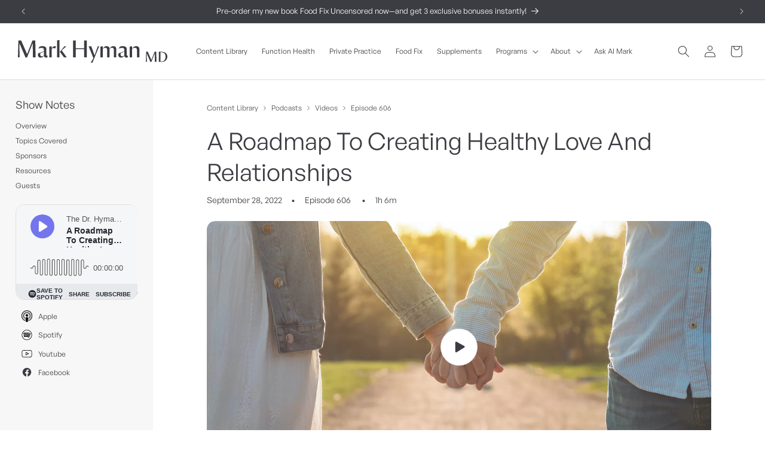

--- FILE ---
content_type: text/html; charset=utf-8
request_url: https://drhyman.com/blogs/content/podcast-ep606
body_size: 61011
content:
<!doctype html>
<html class="js" lang="en">
  <head>
    <meta charset="utf-8">
    <meta http-equiv="X-UA-Compatible" content="IE=edge">
    <meta name="viewport" content="width=device-width,initial-scale=1">
    <meta name="theme-color" content="">
    <link rel="canonical" href="https://drhyman.com/blogs/content/podcast-ep606"><link rel="icon" type="image/png" href="//drhyman.com/cdn/shop/files/mhfavicon.png?crop=center&height=32&v=1709868844&width=32">
<link rel="preconnect" href="https://detoxtrainingprogram.com" crossorigin>
<script src="https://detoxtrainingprogram.com/js/locale-en.min.js" async></script>
<title>
      A Roadmap To Creating Healthy Love And Relationships
 &ndash; Mark Hyman, MD</title>

    
      <meta name="description" content="How can we find good love, create good relationships, and keep them? That’s what today’s conversation with Mia Lux is all about.">
    

    

<meta property="og:site_name" content="Mark Hyman, MD">
<meta property="og:url" content="https://drhyman.com/blogs/content/podcast-ep606">
<meta property="og:title" content="A Roadmap To Creating Healthy Love And Relationships">
<meta property="og:type" content="article">
<meta property="og:description" content="How can we find good love, create good relationships, and keep them? That’s what today’s conversation with Mia Lux is all about."><meta property="og:image" content="http://drhyman.com/cdn/shop/articles/AdobeStock_272820686.jpg?v=1714572336">
  <meta property="og:image:secure_url" content="https://drhyman.com/cdn/shop/articles/AdobeStock_272820686.jpg?v=1714572336">
  <meta property="og:image:width" content="1280">
  <meta property="og:image:height" content="851"><meta name="twitter:site" content="@drmarkhyman"><meta name="twitter:card" content="summary_large_image">
<meta name="twitter:title" content="A Roadmap To Creating Healthy Love And Relationships">
<meta name="twitter:description" content="How can we find good love, create good relationships, and keep them? That’s what today’s conversation with Mia Lux is all about.">


    
    

    <!-- Hotjar Tracking Code for https://drhyman.com -->
    <script>
        (function(h,o,t,j,a,r){
            h.hj=h.hj||function(){(h.hj.q=h.hj.q||[]).push(arguments)};
            h._hjSettings={hjid:4981919,hjsv:6};
            a=o.getElementsByTagName('head')[0];
            r=o.createElement('script');r.async=1;
            r.src=t+h._hjSettings.hjid+j+h._hjSettings.hjsv;
            a.appendChild(r);
        })(window,document,'https://static.hotjar.com/c/hotjar-','.js?sv=');
    </script>

    <!-- Install this snippet AFTER the Hotjar Tracking code. -->
    <script>
    var userId = "4981919" || null; // Replace your_user_id with your own if available.
    window.hj('identify', userId, {
    	'Signed up': '', // Signup date in ISO-8601 format
    	'Last purchase category': '', // Custom data (you may need to adjust based on your store structure)
    	'Total purchases': 0, // Total purchases as a number
    	'Last purchase date': '', // Last purchase date
    	'Last refund date': '', // Last refund date if available
    });
    </script>


    <!-- Hide Specific Products -->
    
    
    
    
    
    
      <link rel="stylesheet" href="//drhyman.com/cdn/shop/t/66/assets/article-print.css?v=77547104451468217051755798846" media="print">
    

    <script src="//drhyman.com/cdn/shop/t/66/assets/constants.js?v=90157013241709275161755798846" defer="defer"></script>
    <script src="//drhyman.com/cdn/shop/t/66/assets/pubsub.js?v=158357773527763999511755798846" defer="defer"></script>
    <script src="//drhyman.com/cdn/shop/t/66/assets/global.js?v=35244403597959048241761602018" defer="defer"></script><script src="//drhyman.com/cdn/shop/t/66/assets/animations.js?v=88693664871331136111755798846" defer="defer"></script>

    <script>window.performance && window.performance.mark && window.performance.mark('shopify.content_for_header.start');</script><meta name="facebook-domain-verification" content="y0kkfoz23r5exupnxx0fuqt00vnks9">
<meta id="shopify-digital-wallet" name="shopify-digital-wallet" content="/27999109251/digital_wallets/dialog">
<meta name="shopify-checkout-api-token" content="df6370d469d925554efa33f8212871ea">
<meta id="in-context-paypal-metadata" data-shop-id="27999109251" data-venmo-supported="true" data-environment="production" data-locale="en_US" data-paypal-v4="true" data-currency="USD">
<link rel="alternate" type="application/atom+xml" title="Feed" href="/blogs/content.atom" />
<script async="async" src="/checkouts/internal/preloads.js?locale=en-US"></script>
<link rel="preconnect" href="https://shop.app" crossorigin="anonymous">
<script async="async" src="https://shop.app/checkouts/internal/preloads.js?locale=en-US&shop_id=27999109251" crossorigin="anonymous"></script>
<script id="shopify-features" type="application/json">{"accessToken":"df6370d469d925554efa33f8212871ea","betas":["rich-media-storefront-analytics"],"domain":"drhyman.com","predictiveSearch":true,"shopId":27999109251,"locale":"en"}</script>
<script>var Shopify = Shopify || {};
Shopify.shop = "dr-hyman-store.myshopify.com";
Shopify.locale = "en";
Shopify.currency = {"active":"USD","rate":"1.0"};
Shopify.country = "US";
Shopify.theme = {"name":"Mark Hyman - 15.0.0 - Aug 2025","id":150252650627,"schema_name":"Dawn","schema_version":"14.0.0","theme_store_id":887,"role":"main"};
Shopify.theme.handle = "null";
Shopify.theme.style = {"id":null,"handle":null};
Shopify.cdnHost = "drhyman.com/cdn";
Shopify.routes = Shopify.routes || {};
Shopify.routes.root = "/";</script>
<script type="module">!function(o){(o.Shopify=o.Shopify||{}).modules=!0}(window);</script>
<script>!function(o){function n(){var o=[];function n(){o.push(Array.prototype.slice.apply(arguments))}return n.q=o,n}var t=o.Shopify=o.Shopify||{};t.loadFeatures=n(),t.autoloadFeatures=n()}(window);</script>
<script>
  window.ShopifyPay = window.ShopifyPay || {};
  window.ShopifyPay.apiHost = "shop.app\/pay";
  window.ShopifyPay.redirectState = null;
</script>
<script id="shop-js-analytics" type="application/json">{"pageType":"article"}</script>
<script defer="defer" async type="module" src="//drhyman.com/cdn/shopifycloud/shop-js/modules/v2/client.init-shop-cart-sync_BT-GjEfc.en.esm.js"></script>
<script defer="defer" async type="module" src="//drhyman.com/cdn/shopifycloud/shop-js/modules/v2/chunk.common_D58fp_Oc.esm.js"></script>
<script defer="defer" async type="module" src="//drhyman.com/cdn/shopifycloud/shop-js/modules/v2/chunk.modal_xMitdFEc.esm.js"></script>
<script type="module">
  await import("//drhyman.com/cdn/shopifycloud/shop-js/modules/v2/client.init-shop-cart-sync_BT-GjEfc.en.esm.js");
await import("//drhyman.com/cdn/shopifycloud/shop-js/modules/v2/chunk.common_D58fp_Oc.esm.js");
await import("//drhyman.com/cdn/shopifycloud/shop-js/modules/v2/chunk.modal_xMitdFEc.esm.js");

  window.Shopify.SignInWithShop?.initShopCartSync?.({"fedCMEnabled":true,"windoidEnabled":true});

</script>
<script>
  window.Shopify = window.Shopify || {};
  if (!window.Shopify.featureAssets) window.Shopify.featureAssets = {};
  window.Shopify.featureAssets['shop-js'] = {"shop-cart-sync":["modules/v2/client.shop-cart-sync_DZOKe7Ll.en.esm.js","modules/v2/chunk.common_D58fp_Oc.esm.js","modules/v2/chunk.modal_xMitdFEc.esm.js"],"init-fed-cm":["modules/v2/client.init-fed-cm_B6oLuCjv.en.esm.js","modules/v2/chunk.common_D58fp_Oc.esm.js","modules/v2/chunk.modal_xMitdFEc.esm.js"],"shop-cash-offers":["modules/v2/client.shop-cash-offers_D2sdYoxE.en.esm.js","modules/v2/chunk.common_D58fp_Oc.esm.js","modules/v2/chunk.modal_xMitdFEc.esm.js"],"shop-login-button":["modules/v2/client.shop-login-button_QeVjl5Y3.en.esm.js","modules/v2/chunk.common_D58fp_Oc.esm.js","modules/v2/chunk.modal_xMitdFEc.esm.js"],"pay-button":["modules/v2/client.pay-button_DXTOsIq6.en.esm.js","modules/v2/chunk.common_D58fp_Oc.esm.js","modules/v2/chunk.modal_xMitdFEc.esm.js"],"shop-button":["modules/v2/client.shop-button_DQZHx9pm.en.esm.js","modules/v2/chunk.common_D58fp_Oc.esm.js","modules/v2/chunk.modal_xMitdFEc.esm.js"],"avatar":["modules/v2/client.avatar_BTnouDA3.en.esm.js"],"init-windoid":["modules/v2/client.init-windoid_CR1B-cfM.en.esm.js","modules/v2/chunk.common_D58fp_Oc.esm.js","modules/v2/chunk.modal_xMitdFEc.esm.js"],"init-shop-for-new-customer-accounts":["modules/v2/client.init-shop-for-new-customer-accounts_C_vY_xzh.en.esm.js","modules/v2/client.shop-login-button_QeVjl5Y3.en.esm.js","modules/v2/chunk.common_D58fp_Oc.esm.js","modules/v2/chunk.modal_xMitdFEc.esm.js"],"init-shop-email-lookup-coordinator":["modules/v2/client.init-shop-email-lookup-coordinator_BI7n9ZSv.en.esm.js","modules/v2/chunk.common_D58fp_Oc.esm.js","modules/v2/chunk.modal_xMitdFEc.esm.js"],"init-shop-cart-sync":["modules/v2/client.init-shop-cart-sync_BT-GjEfc.en.esm.js","modules/v2/chunk.common_D58fp_Oc.esm.js","modules/v2/chunk.modal_xMitdFEc.esm.js"],"shop-toast-manager":["modules/v2/client.shop-toast-manager_DiYdP3xc.en.esm.js","modules/v2/chunk.common_D58fp_Oc.esm.js","modules/v2/chunk.modal_xMitdFEc.esm.js"],"init-customer-accounts":["modules/v2/client.init-customer-accounts_D9ZNqS-Q.en.esm.js","modules/v2/client.shop-login-button_QeVjl5Y3.en.esm.js","modules/v2/chunk.common_D58fp_Oc.esm.js","modules/v2/chunk.modal_xMitdFEc.esm.js"],"init-customer-accounts-sign-up":["modules/v2/client.init-customer-accounts-sign-up_iGw4briv.en.esm.js","modules/v2/client.shop-login-button_QeVjl5Y3.en.esm.js","modules/v2/chunk.common_D58fp_Oc.esm.js","modules/v2/chunk.modal_xMitdFEc.esm.js"],"shop-follow-button":["modules/v2/client.shop-follow-button_CqMgW2wH.en.esm.js","modules/v2/chunk.common_D58fp_Oc.esm.js","modules/v2/chunk.modal_xMitdFEc.esm.js"],"checkout-modal":["modules/v2/client.checkout-modal_xHeaAweL.en.esm.js","modules/v2/chunk.common_D58fp_Oc.esm.js","modules/v2/chunk.modal_xMitdFEc.esm.js"],"shop-login":["modules/v2/client.shop-login_D91U-Q7h.en.esm.js","modules/v2/chunk.common_D58fp_Oc.esm.js","modules/v2/chunk.modal_xMitdFEc.esm.js"],"lead-capture":["modules/v2/client.lead-capture_BJmE1dJe.en.esm.js","modules/v2/chunk.common_D58fp_Oc.esm.js","modules/v2/chunk.modal_xMitdFEc.esm.js"],"payment-terms":["modules/v2/client.payment-terms_Ci9AEqFq.en.esm.js","modules/v2/chunk.common_D58fp_Oc.esm.js","modules/v2/chunk.modal_xMitdFEc.esm.js"]};
</script>
<script>(function() {
  var isLoaded = false;
  function asyncLoad() {
    if (isLoaded) return;
    isLoaded = true;
    var urls = ["\/\/swymv3free-01.azureedge.net\/code\/swym-shopify.js?shop=dr-hyman-store.myshopify.com","https:\/\/lac.sfapp.magefan.top\/js\/scripttags\/assistance\/init.js?shop=dr-hyman-store.myshopify.com"];
    for (var i = 0; i < urls.length; i++) {
      var s = document.createElement('script');
      s.type = 'text/javascript';
      s.async = true;
      s.src = urls[i];
      var x = document.getElementsByTagName('script')[0];
      x.parentNode.insertBefore(s, x);
    }
  };
  if(window.attachEvent) {
    window.attachEvent('onload', asyncLoad);
  } else {
    window.addEventListener('load', asyncLoad, false);
  }
})();</script>
<script id="__st">var __st={"a":27999109251,"offset":-21600,"reqid":"5f996ddb-b3e1-4395-94f6-931fae91effb-1769131558","pageurl":"drhyman.com\/blogs\/content\/podcast-ep606","s":"articles-626775490691","u":"3a36b5a38450","p":"article","rtyp":"article","rid":626775490691};</script>
<script>window.ShopifyPaypalV4VisibilityTracking = true;</script>
<script id="captcha-bootstrap">!function(){'use strict';const t='contact',e='account',n='new_comment',o=[[t,t],['blogs',n],['comments',n],[t,'customer']],c=[[e,'customer_login'],[e,'guest_login'],[e,'recover_customer_password'],[e,'create_customer']],r=t=>t.map((([t,e])=>`form[action*='/${t}']:not([data-nocaptcha='true']) input[name='form_type'][value='${e}']`)).join(','),a=t=>()=>t?[...document.querySelectorAll(t)].map((t=>t.form)):[];function s(){const t=[...o],e=r(t);return a(e)}const i='password',u='form_key',d=['recaptcha-v3-token','g-recaptcha-response','h-captcha-response',i],f=()=>{try{return window.sessionStorage}catch{return}},m='__shopify_v',_=t=>t.elements[u];function p(t,e,n=!1){try{const o=window.sessionStorage,c=JSON.parse(o.getItem(e)),{data:r}=function(t){const{data:e,action:n}=t;return t[m]||n?{data:e,action:n}:{data:t,action:n}}(c);for(const[e,n]of Object.entries(r))t.elements[e]&&(t.elements[e].value=n);n&&o.removeItem(e)}catch(o){console.error('form repopulation failed',{error:o})}}const l='form_type',E='cptcha';function T(t){t.dataset[E]=!0}const w=window,h=w.document,L='Shopify',v='ce_forms',y='captcha';let A=!1;((t,e)=>{const n=(g='f06e6c50-85a8-45c8-87d0-21a2b65856fe',I='https://cdn.shopify.com/shopifycloud/storefront-forms-hcaptcha/ce_storefront_forms_captcha_hcaptcha.v1.5.2.iife.js',D={infoText:'Protected by hCaptcha',privacyText:'Privacy',termsText:'Terms'},(t,e,n)=>{const o=w[L][v],c=o.bindForm;if(c)return c(t,g,e,D).then(n);var r;o.q.push([[t,g,e,D],n]),r=I,A||(h.body.append(Object.assign(h.createElement('script'),{id:'captcha-provider',async:!0,src:r})),A=!0)});var g,I,D;w[L]=w[L]||{},w[L][v]=w[L][v]||{},w[L][v].q=[],w[L][y]=w[L][y]||{},w[L][y].protect=function(t,e){n(t,void 0,e),T(t)},Object.freeze(w[L][y]),function(t,e,n,w,h,L){const[v,y,A,g]=function(t,e,n){const i=e?o:[],u=t?c:[],d=[...i,...u],f=r(d),m=r(i),_=r(d.filter((([t,e])=>n.includes(e))));return[a(f),a(m),a(_),s()]}(w,h,L),I=t=>{const e=t.target;return e instanceof HTMLFormElement?e:e&&e.form},D=t=>v().includes(t);t.addEventListener('submit',(t=>{const e=I(t);if(!e)return;const n=D(e)&&!e.dataset.hcaptchaBound&&!e.dataset.recaptchaBound,o=_(e),c=g().includes(e)&&(!o||!o.value);(n||c)&&t.preventDefault(),c&&!n&&(function(t){try{if(!f())return;!function(t){const e=f();if(!e)return;const n=_(t);if(!n)return;const o=n.value;o&&e.removeItem(o)}(t);const e=Array.from(Array(32),(()=>Math.random().toString(36)[2])).join('');!function(t,e){_(t)||t.append(Object.assign(document.createElement('input'),{type:'hidden',name:u})),t.elements[u].value=e}(t,e),function(t,e){const n=f();if(!n)return;const o=[...t.querySelectorAll(`input[type='${i}']`)].map((({name:t})=>t)),c=[...d,...o],r={};for(const[a,s]of new FormData(t).entries())c.includes(a)||(r[a]=s);n.setItem(e,JSON.stringify({[m]:1,action:t.action,data:r}))}(t,e)}catch(e){console.error('failed to persist form',e)}}(e),e.submit())}));const S=(t,e)=>{t&&!t.dataset[E]&&(n(t,e.some((e=>e===t))),T(t))};for(const o of['focusin','change'])t.addEventListener(o,(t=>{const e=I(t);D(e)&&S(e,y())}));const B=e.get('form_key'),M=e.get(l),P=B&&M;t.addEventListener('DOMContentLoaded',(()=>{const t=y();if(P)for(const e of t)e.elements[l].value===M&&p(e,B);[...new Set([...A(),...v().filter((t=>'true'===t.dataset.shopifyCaptcha))])].forEach((e=>S(e,t)))}))}(h,new URLSearchParams(w.location.search),n,t,e,['guest_login'])})(!0,!0)}();</script>
<script integrity="sha256-4kQ18oKyAcykRKYeNunJcIwy7WH5gtpwJnB7kiuLZ1E=" data-source-attribution="shopify.loadfeatures" defer="defer" src="//drhyman.com/cdn/shopifycloud/storefront/assets/storefront/load_feature-a0a9edcb.js" crossorigin="anonymous"></script>
<script crossorigin="anonymous" defer="defer" src="//drhyman.com/cdn/shopifycloud/storefront/assets/shopify_pay/storefront-65b4c6d7.js?v=20250812"></script>
<script data-source-attribution="shopify.dynamic_checkout.dynamic.init">var Shopify=Shopify||{};Shopify.PaymentButton=Shopify.PaymentButton||{isStorefrontPortableWallets:!0,init:function(){window.Shopify.PaymentButton.init=function(){};var t=document.createElement("script");t.src="https://drhyman.com/cdn/shopifycloud/portable-wallets/latest/portable-wallets.en.js",t.type="module",document.head.appendChild(t)}};
</script>
<script data-source-attribution="shopify.dynamic_checkout.buyer_consent">
  function portableWalletsHideBuyerConsent(e){var t=document.getElementById("shopify-buyer-consent"),n=document.getElementById("shopify-subscription-policy-button");t&&n&&(t.classList.add("hidden"),t.setAttribute("aria-hidden","true"),n.removeEventListener("click",e))}function portableWalletsShowBuyerConsent(e){var t=document.getElementById("shopify-buyer-consent"),n=document.getElementById("shopify-subscription-policy-button");t&&n&&(t.classList.remove("hidden"),t.removeAttribute("aria-hidden"),n.addEventListener("click",e))}window.Shopify?.PaymentButton&&(window.Shopify.PaymentButton.hideBuyerConsent=portableWalletsHideBuyerConsent,window.Shopify.PaymentButton.showBuyerConsent=portableWalletsShowBuyerConsent);
</script>
<script data-source-attribution="shopify.dynamic_checkout.cart.bootstrap">document.addEventListener("DOMContentLoaded",(function(){function t(){return document.querySelector("shopify-accelerated-checkout-cart, shopify-accelerated-checkout")}if(t())Shopify.PaymentButton.init();else{new MutationObserver((function(e,n){t()&&(Shopify.PaymentButton.init(),n.disconnect())})).observe(document.body,{childList:!0,subtree:!0})}}));
</script>
<link id="shopify-accelerated-checkout-styles" rel="stylesheet" media="screen" href="https://drhyman.com/cdn/shopifycloud/portable-wallets/latest/accelerated-checkout-backwards-compat.css" crossorigin="anonymous">
<style id="shopify-accelerated-checkout-cart">
        #shopify-buyer-consent {
  margin-top: 1em;
  display: inline-block;
  width: 100%;
}

#shopify-buyer-consent.hidden {
  display: none;
}

#shopify-subscription-policy-button {
  background: none;
  border: none;
  padding: 0;
  text-decoration: underline;
  font-size: inherit;
  cursor: pointer;
}

#shopify-subscription-policy-button::before {
  box-shadow: none;
}

      </style>
<script id="sections-script" data-sections="header" defer="defer" src="//drhyman.com/cdn/shop/t/66/compiled_assets/scripts.js?v=63907"></script>
<script>window.performance && window.performance.mark && window.performance.mark('shopify.content_for_header.end');</script>

    <style data-shopify>
      @font-face {
        font-family: 'General Sans';
        src: url('//drhyman.com/cdn/shop/t/66/assets/GeneralSans-Regular.woff2?v=59950181210456134831755798846') format('woff2'),
        url('//drhyman.com/cdn/shop/t/66/assets/GeneralSans-Regular.woff?v=138364353137090295741755798846') format('woff');
        font-weight: 400;
        font-display: swap;
        font-style: normal;
      }
      @font-face {
        font-family: 'General Sans';
        src: url('//drhyman.com/cdn/shop/t/66/assets/GeneralSans-Medium.woff2?v=110340538253201054201755798846') format('woff2'),
        url('//drhyman.com/cdn/shop/t/66/assets/GeneralSans-Medium.woff?v=98530790175566373541755798846') format('woff');
        font-weight: 500;
        font-style: bold;
        font-display: swap;
      }

      /*
      @font-face {
        font-family: 'General Sans';
        src: url('//drhyman.com/cdn/shop/t/66/assets/GeneralSans-Semibold.woff2?v=32449240862505527591755798846') format('woff2'),
        url('//drhyman.com/cdn/shop/t/66/assets/GeneralSans-Semibold.woff?v=44053667778572877061755798846') format('woff');
        font-weight: 600;
        font-style: bold;
        font-display: swap;
      }*/

      @font-face {
        font-family: 'General Sans Italic';
        src: url('//drhyman.com/cdn/shop/t/66/assets/GeneralSans-RegularItalic.woff2?v=129652882858140834341755798846') format('woff2'),
        url('//drhyman.com/cdn/shop/t/66/assets/GeneralSans-RegularItalic.woff?v=162152408591595094231755798846') format('woff');
        font-weight: 400;
        font-style: oblique;
        font-display: swap;
      }
      @font-face {
        font-family: 'General Sans Italic';
        src: url('//drhyman.com/cdn/shop/t/66/assets/GeneralSans-MediumItalic.woff2?v=23223233185553855181755798846') format('woff2'),
        url('//drhyman.com/cdn/shop/t/66/assets/GeneralSans-MediumItalic.woff?v=151268427520095115811755798846') format('woff');
        font-weight: 600;
        font-style: oblique;
        font-display: swap;
      }
      @font-face {
        font-family: 'General Sans Italic';
        src: url('//drhyman.com/cdn/shop/t/66/assets/GeneralSans-SemiboldItalic.woff2?v=132157796209560131301755798846') format('woff2'),
        url('//drhyman.com/cdn/shop/t/66/assets/GeneralSans-SemiboldItalic.woff?v=123886901758938411181755798846') format('woff');
        font-weight: 600;
        font-style: oblique;
        font-display: swap;
      }

      
        :root,
        .color-scheme-1 {
          --color-background: 255,255,255;
        
          --gradient-background: #ffffff;
        

        

        --color-foreground: 60,61,66;
        --color-background-contrast: 191,191,191;
        --color-shadow: 18,18,18;
        --color-button: 60,61,66;
        --color-button-text: 255,255,255;
        --color-secondary-button: 255,255,255;
        --color-secondary-button-text: 18,18,18;
        --color-link: 18,18,18;
        --color-badge-foreground: 60,61,66;
        --color-badge-background: 255,255,255;
        --color-badge-border: 60,61,66;
        --payment-terms-background-color: rgb(255 255 255);
      }
      
        
        .color-scheme-2 {
          --color-background: 247,247,247;
        
          --gradient-background: #f7f7f7;
        

        

        --color-foreground: 60,61,66;
        --color-background-contrast: 183,183,183;
        --color-shadow: 18,18,18;
        --color-button: 18,18,18;
        --color-button-text: 243,243,243;
        --color-secondary-button: 247,247,247;
        --color-secondary-button-text: 18,18,18;
        --color-link: 18,18,18;
        --color-badge-foreground: 60,61,66;
        --color-badge-background: 247,247,247;
        --color-badge-border: 60,61,66;
        --payment-terms-background-color: rgb(247 247 247);
      }
      
        
        .color-scheme-3 {
          --color-background: 60,61,66;
        
          --gradient-background: #3c3d42;
        

        

        --color-foreground: 255,255,255;
        --color-background-contrast: 72,73,79;
        --color-shadow: 18,18,18;
        --color-button: 255,255,255;
        --color-button-text: 0,0,0;
        --color-secondary-button: 60,61,66;
        --color-secondary-button-text: 255,255,255;
        --color-link: 255,255,255;
        --color-badge-foreground: 255,255,255;
        --color-badge-background: 60,61,66;
        --color-badge-border: 255,255,255;
        --payment-terms-background-color: rgb(60 61 66);
      }
      
        
        .color-scheme-4 {
          --color-background: 60,61,66;
        
          --gradient-background: #3c3d42;
        

        

        --color-foreground: 255,255,255;
        --color-background-contrast: 72,73,79;
        --color-shadow: 18,18,18;
        --color-button: 255,255,255;
        --color-button-text: 18,18,18;
        --color-secondary-button: 60,61,66;
        --color-secondary-button-text: 255,255,255;
        --color-link: 255,255,255;
        --color-badge-foreground: 255,255,255;
        --color-badge-background: 60,61,66;
        --color-badge-border: 255,255,255;
        --payment-terms-background-color: rgb(60 61 66);
      }
      
        
        .color-scheme-5 {
          --color-background: 106,119,132;
        
          --gradient-background: #6a7784;
        

        

        --color-foreground: 255,255,255;
        --color-background-contrast: 49,55,61;
        --color-shadow: 18,18,18;
        --color-button: 255,255,255;
        --color-button-text: 106,119,132;
        --color-secondary-button: 106,119,132;
        --color-secondary-button-text: 255,255,255;
        --color-link: 255,255,255;
        --color-badge-foreground: 255,255,255;
        --color-badge-background: 106,119,132;
        --color-badge-border: 255,255,255;
        --payment-terms-background-color: rgb(106 119 132);
      }
      
        
        .color-scheme-6 {
          --color-background: 233,230,228;
        
          --gradient-background: #e9e6e4;
        

        

        --color-foreground: 0,0,0;
        --color-background-contrast: 176,165,158;
        --color-shadow: 18,18,18;
        --color-button: 60,61,66;
        --color-button-text: 255,255,255;
        --color-secondary-button: 233,230,228;
        --color-secondary-button-text: 18,18,18;
        --color-link: 18,18,18;
        --color-badge-foreground: 0,0,0;
        --color-badge-background: 233,230,228;
        --color-badge-border: 0,0,0;
        --payment-terms-background-color: rgb(233 230 228);
      }
      
        
        .color-scheme-7 {
          --color-background: 192,120,88;
        
          --gradient-background: #c07858;
        

        

        --color-foreground: 254,249,239;
        --color-background-contrast: 111,63,42;
        --color-shadow: 18,18,18;
        --color-button: 254,249,239;
        --color-button-text: 142,88,65;
        --color-secondary-button: 192,120,88;
        --color-secondary-button-text: 254,249,239;
        --color-link: 254,249,239;
        --color-badge-foreground: 254,249,239;
        --color-badge-background: 192,120,88;
        --color-badge-border: 254,249,239;
        --payment-terms-background-color: rgb(192 120 88);
      }
      
        
        .color-scheme-8 {
          --color-background: 152,163,155;
        
          --gradient-background: #98a39b;
        

        

        --color-foreground: 255,255,255;
        --color-background-contrast: 88,99,91;
        --color-shadow: 18,18,18;
        --color-button: 254,249,239;
        --color-button-text: 255,255,255;
        --color-secondary-button: 152,163,155;
        --color-secondary-button-text: 254,249,239;
        --color-link: 254,249,239;
        --color-badge-foreground: 255,255,255;
        --color-badge-background: 152,163,155;
        --color-badge-border: 255,255,255;
        --payment-terms-background-color: rgb(152 163 155);
      }
      
        
        .color-scheme-9 {
          --color-background: 136,118,119;
        
          --gradient-background: #887677;
        

        

        --color-foreground: 255,255,255;
        --color-background-contrast: 68,59,59;
        --color-shadow: 18,18,18;
        --color-button: 254,249,239;
        --color-button-text: 255,255,255;
        --color-secondary-button: 136,118,119;
        --color-secondary-button-text: 254,249,239;
        --color-link: 254,249,239;
        --color-badge-foreground: 255,255,255;
        --color-badge-background: 136,118,119;
        --color-badge-border: 255,255,255;
        --payment-terms-background-color: rgb(136 118 119);
      }
      
        
        .color-scheme-10 {
          --color-background: 219,196,134;
        
          --gradient-background: #dbc486;
        

        

        --color-foreground: 60,61,66;
        --color-background-contrast: 174,141,52;
        --color-shadow: 18,18,18;
        --color-button: 60,61,66;
        --color-button-text: 255,255,255;
        --color-secondary-button: 219,196,134;
        --color-secondary-button-text: 18,18,18;
        --color-link: 18,18,18;
        --color-badge-foreground: 60,61,66;
        --color-badge-background: 219,196,134;
        --color-badge-border: 60,61,66;
        --payment-terms-background-color: rgb(219 196 134);
      }
      
        
        .color-scheme-11 {
          --color-background: 254,249,239;
        
          --gradient-background: #fef9ef;
        

        

        --color-foreground: 60,61,66;
        --color-background-contrast: 247,204,119;
        --color-shadow: 18,18,18;
        --color-button: 60,61,66;
        --color-button-text: 254,249,239;
        --color-secondary-button: 254,249,239;
        --color-secondary-button-text: 18,18,18;
        --color-link: 18,18,18;
        --color-badge-foreground: 60,61,66;
        --color-badge-background: 254,249,239;
        --color-badge-border: 60,61,66;
        --payment-terms-background-color: rgb(254 249 239);
      }
      
        
        .color-scheme-12 {
          --color-background: 44,74,61;
        
          --gradient-background: #2c4a3d;
        

        

        --color-foreground: 255,255,255;
        --color-background-contrast: 54,90,74;
        --color-shadow: 44,74,61;
        --color-button: 44,74,61;
        --color-button-text: 44,74,61;
        --color-secondary-button: 44,74,61;
        --color-secondary-button-text: 44,74,61;
        --color-link: 44,74,61;
        --color-badge-foreground: 255,255,255;
        --color-badge-background: 44,74,61;
        --color-badge-border: 255,255,255;
        --payment-terms-background-color: rgb(44 74 61);
      }
      
        
        .color-scheme-13 {
          --color-background: 0,0,0;
        
          --gradient-background: #000000;
        

        

        --color-foreground: 255,255,255;
        --color-background-contrast: 128,128,128;
        --color-shadow: 18,18,18;
        --color-button: 60,61,66;
        --color-button-text: 255,255,255;
        --color-secondary-button: 0,0,0;
        --color-secondary-button-text: 18,18,18;
        --color-link: 18,18,18;
        --color-badge-foreground: 255,255,255;
        --color-badge-background: 0,0,0;
        --color-badge-border: 255,255,255;
        --payment-terms-background-color: rgb(0 0 0);
      }
      
        
        .color-scheme-14 {
          --color-background: 239,246,255;
        
          --gradient-background: #eff6ff;
        

        

        --color-foreground: 0,0,0;
        --color-background-contrast: 112,174,255;
        --color-shadow: 18,18,18;
        --color-button: 60,61,66;
        --color-button-text: 255,255,255;
        --color-secondary-button: 239,246,255;
        --color-secondary-button-text: 18,18,18;
        --color-link: 18,18,18;
        --color-badge-foreground: 0,0,0;
        --color-badge-background: 239,246,255;
        --color-badge-border: 0,0,0;
        --payment-terms-background-color: rgb(239 246 255);
      }
      

      body, .color-scheme-1, .color-scheme-2, .color-scheme-3, .color-scheme-4, .color-scheme-5, .color-scheme-6, .color-scheme-7, .color-scheme-8, .color-scheme-9, .color-scheme-10, .color-scheme-11, .color-scheme-12, .color-scheme-13, .color-scheme-14 {
        color: rgba(var(--color-foreground), 1);
        background-color: rgb(var(--color-background));
      }

      

      :root {
        --font-body-family: General Sans, 'Helvetica Neue', Arial, 'Lucida Grande', sans-serif;
        --font-body-style: normal;
        --font-body-weight: 400;
        --font-body-weight-bold: 500;
        --font-heading-family: General Sans, 'Helvetica Neue', Arial, 'Lucida Grande', sans-serif;
        --font-heading-style: normal;
        --font-heading-weight: 400;

        --font-body-scale: 1.0;
        --font-heading-scale: 1.0;

        --media-padding: px;
        --media-border-opacity: 0.05;
        --media-border-width: 0px;
        --media-radius: 14px;
        --media-shadow-opacity: 0.0;
        --media-shadow-horizontal-offset: 0px;
        --media-shadow-vertical-offset: 4px;
        --media-shadow-blur-radius: 5px;
        --media-shadow-visible: 0;

        --page-width: 140rem;
        --page-width-margin: 0rem;

        --product-card-image-padding: 2.0rem;
        --product-card-corner-radius: 1.6rem;
        --product-card-text-alignment: left;
        --product-card-border-width: 0.0rem;
        --product-card-border-opacity: 0.1;
        --product-card-shadow-opacity: 0.0;
        --product-card-shadow-visible: 0;
        --product-card-shadow-horizontal-offset: 0.0rem;
        --product-card-shadow-vertical-offset: 0.4rem;
        --product-card-shadow-blur-radius: 0.5rem;

        --collection-card-image-padding: 0.0rem;
        --collection-card-corner-radius: 0.0rem;
        --collection-card-text-alignment: left;
        --collection-card-border-width: 0.0rem;
        --collection-card-border-opacity: 0.1;
        --collection-card-shadow-opacity: 0.0;
        --collection-card-shadow-visible: 0;
        --collection-card-shadow-horizontal-offset: 0.0rem;
        --collection-card-shadow-vertical-offset: 0.4rem;
        --collection-card-shadow-blur-radius: 0.5rem;

        --blog-card-image-padding: 0.0rem;
        --blog-card-corner-radius: 1.8rem;
        --blog-card-text-alignment: left;
        --blog-card-border-width: 0.0rem;
        --blog-card-border-opacity: 0.1;
        --blog-card-shadow-opacity: 0.0;
        --blog-card-shadow-visible: 0;
        --blog-card-shadow-horizontal-offset: 0.0rem;
        --blog-card-shadow-vertical-offset: 0.4rem;
        --blog-card-shadow-blur-radius: 0.5rem;

        --badge-corner-radius: 4.0rem;

        --popup-border-width: 1px;
        --popup-border-opacity: 0.1;
        --popup-corner-radius: 0px;
        --popup-shadow-opacity: 0.05;
        --popup-shadow-horizontal-offset: 0px;
        --popup-shadow-vertical-offset: 4px;
        --popup-shadow-blur-radius: 5px;

        --drawer-border-width: 1px;
        --drawer-border-opacity: 0.1;
        --drawer-shadow-opacity: 0.0;
        --drawer-shadow-horizontal-offset: 0px;
        --drawer-shadow-vertical-offset: 4px;
        --drawer-shadow-blur-radius: 5px;

        --spacing-sections-desktop: 0px;
        --spacing-sections-mobile: 0px;

        --grid-desktop-vertical-spacing: 16px;
        --grid-desktop-horizontal-spacing: 16px;
        --grid-mobile-vertical-spacing: 8px;
        --grid-mobile-horizontal-spacing: 8px;

        --text-boxes-border-opacity: 0.1;
        --text-boxes-border-width: 0px;
        --text-boxes-radius: 0px;
        --text-boxes-shadow-opacity: 0.0;
        --text-boxes-shadow-visible: 0;
        --text-boxes-shadow-horizontal-offset: 0px;
        --text-boxes-shadow-vertical-offset: 4px;
        --text-boxes-shadow-blur-radius: 5px;

        --buttons-radius: 6px;
        --buttons-radius-outset: 7px;
        --buttons-border-width: 1px;
        --buttons-border-opacity: 1.0;
        --buttons-shadow-opacity: 0.0;
        --buttons-shadow-visible: 0;
        --buttons-shadow-horizontal-offset: 0px;
        --buttons-shadow-vertical-offset: 4px;
        --buttons-shadow-blur-radius: 5px;
        --buttons-border-offset: 0.3px;

        --inputs-radius: 0px;
        --inputs-border-width: 1px;
        --inputs-border-opacity: 0.55;
        --inputs-shadow-opacity: 0.0;
        --inputs-shadow-horizontal-offset: 0px;
        --inputs-margin-offset: 0px;
        --inputs-shadow-vertical-offset: 10px;
        --inputs-shadow-blur-radius: 5px;
        --inputs-radius-outset: 0px;

        --variant-pills-radius: 40px;
        --variant-pills-border-width: 1px;
        --variant-pills-border-opacity: 0.55;
        --variant-pills-shadow-opacity: 0.0;
        --variant-pills-shadow-horizontal-offset: 0px;
        --variant-pills-shadow-vertical-offset: 4px;
        --variant-pills-shadow-blur-radius: 5px;
      }

      *,
      *::before,
      *::after {
        box-sizing: inherit;
      }

      html {
        box-sizing: border-box;
        font-size: calc(var(--font-body-scale) * 62.5%);
        height: 100%;
      }

      body {
        display: grid;
        grid-template-rows: auto auto 1fr auto;
        grid-template-columns: 100%;
        min-height: 100%;
        margin: 0;
        font-size: 1.5rem;
        letter-spacing: 0;
        line-height: calc(1 + 0.8 / var(--font-body-scale));
        font-family: var(--font-body-family);
        font-style: var(--font-body-style);
        font-weight: var(--font-body-weight);
      }

      @media screen and (min-width: 750px) {
        body {
          font-size: 1.6rem;
        }
      }
      @media screen and (min-width: 990px) and (max-width: 1289px) {
        body {
          font-size: 1.4rem;
        }
      }

      strong, b { font-weight: 500; }
    </style>

    <link href="//drhyman.com/cdn/shop/t/66/assets/base.css?v=168527018867025989631767121091" rel="stylesheet" type="text/css" media="all" />

    <link href="//drhyman.com/cdn/shop/t/66/assets/GeneralSans-Regular.woff2?v=59950181210456134831755798846" as="font" type="link" crossorigin="anonymous" rel="preload">
    <link href="//drhyman.com/cdn/shop/t/66/assets/GeneralSans-Semibold.woff2?v=32449240862505527591755798846" as="font" type="link" crossorigin="anonymous" rel="preload">

    
<link href="//drhyman.com/cdn/shop/t/66/assets/component-localization-form.css?v=120620094879297847921755798846" rel="stylesheet" type="text/css" media="all" />
      <script src="//drhyman.com/cdn/shop/t/66/assets/localization-form.js?v=144176611646395275351755798846" defer="defer"></script><link
        rel="stylesheet"
        href="//drhyman.com/cdn/shop/t/66/assets/component-predictive-search.css?v=156252052656961241961755798846"
        media="print"
        onload="this.media='all'"
      ><script>
      if (Shopify.designMode) {
        document.documentElement.classList.add('shopify-design-mode');
      }
    </script>

    
      
    

    <script type="text/javascript">
      (function(c,l,a,r,i,t,y){
          c[a]=c[a]||function(){(c[a].q=c[a].q||[]).push(arguments)};
          t=l.createElement(r);t.async=1;t.src="https://www.clarity.ms/tag/"+i;
          y=l.getElementsByTagName(r)[0];y.parentNode.insertBefore(t,y);
      })(window, document, "clarity", "script", "qqx374ay70");
    </script>
  <!-- BEGIN app block: shopify://apps/klaviyo-email-marketing-sms/blocks/klaviyo-onsite-embed/2632fe16-c075-4321-a88b-50b567f42507 -->












  <script async src="https://static.klaviyo.com/onsite/js/HKMsXE/klaviyo.js?company_id=HKMsXE"></script>
  <script>!function(){if(!window.klaviyo){window._klOnsite=window._klOnsite||[];try{window.klaviyo=new Proxy({},{get:function(n,i){return"push"===i?function(){var n;(n=window._klOnsite).push.apply(n,arguments)}:function(){for(var n=arguments.length,o=new Array(n),w=0;w<n;w++)o[w]=arguments[w];var t="function"==typeof o[o.length-1]?o.pop():void 0,e=new Promise((function(n){window._klOnsite.push([i].concat(o,[function(i){t&&t(i),n(i)}]))}));return e}}})}catch(n){window.klaviyo=window.klaviyo||[],window.klaviyo.push=function(){var n;(n=window._klOnsite).push.apply(n,arguments)}}}}();</script>

  




  <script>
    window.klaviyoReviewsProductDesignMode = false
  </script>







<!-- END app block --><!-- BEGIN app block: shopify://apps/hulk-form-builder/blocks/app-embed/b6b8dd14-356b-4725-a4ed-77232212b3c3 --><!-- BEGIN app snippet: hulkapps-formbuilder-theme-ext --><script type="text/javascript">
  
  if (typeof window.formbuilder_customer != "object") {
        window.formbuilder_customer = {}
  }

  window.hulkFormBuilder = {
    form_data: {"form_yMTDS_Sg497fH2pKPv9wtA":{"uuid":"yMTDS_Sg497fH2pKPv9wtA","form_name":"Contact","form_data":{"div_back_gradient_1":"#fff","div_back_gradient_2":"#fff","back_color":"#fff","form_title":"","form_submit":"Submit","after_submit":"hideAndmessage","after_submit_msg":"\u003cp\u003eThank you! We will be in touch shortly.\u003c\/p\u003e\n","captcha_enable":"no","label_style":"blockLabels","input_border_radius":"6","back_type":"transparent","input_back_color":"#fff","input_back_color_hover":"#fff","back_shadow":"none","label_font_clr":"#333333","input_font_clr":"#333333","button_align":"leftBtn","button_clr":"#fff","button_back_clr":"#333333","button_border_radius":"7","form_width":"100%","form_border_size":0,"form_border_clr":"#c7c7c7","form_border_radius":0,"label_font_size":"14","input_font_size":"14","button_font_size":"16","form_padding":0,"input_border_color":"#e8e8e8","input_border_color_hover":"#ccc","btn_border_clr":"#333333","btn_border_size":"1","form_name":"Contact","":"support@drhyman.com","form_emails":"support@drhyman.com","admin_email_subject":"New form submission received.","admin_email_message":"Hi [first-name of store owner],\u003cbr\u003eSomeone just submitted a response to your form.\u003cbr\u003ePlease find the details below:","form_access_message":"\u003cp\u003ePlease login to access the form\u003cbr\u003eDo not have an account? Create account\u003c\/p\u003e","shopify_customer_create":"yes","banner_img_height":"","banner_img_width":"","input_fonts_type":"Custom Fonts","input_custom_font_name":"General Sans","label_fonts_type":"Custom Fonts","label_custom_font_name":"General Sans","input_custom_font_url":"https:\/\/cdn.shopify.com\/s\/files\/1\/0279\/9910\/9251\/files\/GeneralSans-Regular.woff","label_custom_font_url":"https:\/\/cdn.shopify.com\/s\/files\/1\/0279\/9910\/9251\/files\/GeneralSans-Regular.woff","notification_email_send":true,"advance_css":"input, select { min-height: 45px;  letter-spacing: 0; } label, p, span { letter-spacing: 0; } textarea {\n    min-height: 150px;\n}","advance_js":"  \n    const submitButton = document.querySelector(\"button[type='submit']\");\n\n      submitButton.style.display = \"none\";\ndocument.getElementById(\"form_input_0\").addEventListener(\"change\", function () {\n    const forbiddenValues = [\"Function Health\", \"UltraWellness Center\"];\n\n    if (!forbiddenValues.includes(this.value)) {\n      submitButton.style.display = \"block\";\n    } else {\n      submitButton.style.display = \"none\";\n    }\n  });","formElements":[{"Conditions":{},"type":"select","position":0,"label":"Subject","values":"General Inquiries\nOrders \u0026 Shipping\n10 Day Detox\nHyman Hive\nProduct Information\nWholesale \u0026 Bulk Orders\nSubscriptions \u0026 Accounts\nFunction Health\nUltraWellness Center","elementCost":{},"page_number":1},{"Conditions":{"SelectedElemenet":"Subject","SelectedElemenetCount":0,"SelectedValue":"UltraWellness Center"},"type":"paragraph","position":1,"label":"Label (7)","paragraph":"\u003cp\u003eThe UltraWellness Center, founded by Dr. Mark Hyman, is dedicated to helping you take control of your health with a functional medicine approach. Our expert team digs deep to find and treat the root causes of chronic illness, using advanced testing, nutrition, and lifestyle strategies tailored to you. Ready to start your wellness journey? \u003ca data-token-index=\"3\" href=\"https:\/\/www.ultrawellnesscenter.com\/\" rel=\"noopener noreferrer\" tabindex=\"0\"\u003eVisit the UltraWellness Center\u003c\/a\u003e to learn more and book an appointment.\u003c!-- notionvc: c6fd6cd3-2aff-4db0-9284-189ed6370577 --\u003e\u003c\/p\u003e\n","page_number":1},{"Conditions":{"SelectedElemenet":"Subject","SelectedElemenetCount":0,"SelectedValue":"Function Health"},"type":"paragraph","position":2,"label":"Label (8)","paragraph":"\u003cp\u003ePlease note that Function Health is it\u0026#39;s own organization and not directly affiliated with\u0026nbsp;\u003ca data-token-index=\"1\" href=\"http:\/\/drhyman.com\/\" rel=\"noopener noreferrer\" tabindex=\"0\"\u003edrhyman.com\u003c\/a\u003e. For any questions or general support, contact the \u003ca data-token-index=\"3\" href=\"https:\/\/www.functionhealth.com\/contact\" rel=\"noopener noreferrer\" tabindex=\"0\"\u003eFunction Concierge team here\u003c\/a\u003e. Thank you!\u003c\/p\u003e\n","page_number":1},{"Conditions":{"SelectedElemenet":"Subject","SelectedElemenetCount":0,"SelectedValue":"General Inquiries"},"type":"text","position":3,"label":"Name","page_number":1,"required":"yes"},{"type":"email","position":4,"label":"Email","required":"yes","email_confirm":"no","Conditions":{"SelectedElemenet":"Subject","SelectedElemenetCount":0,"SelectedValue":"General Inquiries"},"page_number":1,"confirm_value":"no"},{"Conditions":{"SelectedElemenet":"Subject","SelectedElemenetCount":0,"SelectedValue":"General Inquiries"},"type":"phone","position":5,"label":"Phone Number","page_number":1},{"Conditions":{"SelectedElemenet":"Subject","SelectedElemenetCount":0,"SelectedValue":"General Inquiries"},"type":"textarea","position":6,"label":"Message","page_number":1,"required":"yes"},{"Conditions":{"SelectedElemenet":"Subject","SelectedElemenetCount":0,"SelectedValue":"Orders \u0026 Shipping"},"type":"text","position":7,"label":"Order Number","page_number":1},{"Conditions":{"SelectedElemenet":"Subject","SelectedElemenetCount":0,"SelectedValue":"Orders \u0026 Shipping"},"type":"text","position":8,"label":"Name","page_number":1,"required":"yes"},{"Conditions":{"SelectedElemenet":"Subject","SelectedElemenetCount":0,"SelectedValue":"Orders \u0026 Shipping"},"type":"email","position":9,"required":"yes","email_confirm":"yes","label":"Email","page_number":1},{"Conditions":{"SelectedElemenet":"Subject","SelectedElemenetCount":0,"SelectedValue":"Orders \u0026 Shipping"},"type":"phone","position":10,"label":"Phone","placeholder":"Phone Number","page_number":1},{"Conditions":{"SelectedElemenet":"Subject","SelectedElemenetCount":0,"SelectedValue":"Orders \u0026 Shipping"},"type":"textarea","position":11,"label":"Message","required":"yes","page_number":1},{"Conditions":{"SelectedElemenet":"Subject","SelectedElemenetCount":0,"SelectedValue":"Product Information"},"type":"text","position":12,"label":"Name","page_number":1,"required":"yes"},{"Conditions":{"SelectedElemenet":"Subject","SelectedElemenetCount":0,"SelectedValue":"Product Information"},"type":"email","position":13,"required":"yes","email_confirm":"yes","label":"Email","page_number":1},{"Conditions":{"SelectedElemenet":"Subject","SelectedElemenetCount":0,"SelectedValue":"Product Information"},"type":"phone","position":14,"label":"Phone","page_number":1},{"Conditions":{"SelectedElemenet":"Subject","SelectedElemenetCount":0,"SelectedValue":"Product Information"},"type":"textarea","position":15,"label":"Message","page_number":1,"required":"yes"},{"Conditions":{"SelectedElemenet":"Subject","SelectedElemenetCount":0,"SelectedValue":"Wholesale \u0026 Bulk Orders"},"type":"text","position":16,"label":"Name","required":"yes","page_number":1},{"Conditions":{"SelectedElemenet":"Subject","SelectedElemenetCount":0,"SelectedValue":"Wholesale \u0026 Bulk Orders"},"type":"email","position":17,"required":"yes","email_confirm":"yes","label":"Email","page_number":1},{"Conditions":{"SelectedElemenet":"Subject","SelectedElemenetCount":0,"SelectedValue":"Wholesale \u0026 Bulk Orders"},"type":"phone","position":18,"label":"Phone","page_number":1},{"Conditions":{"SelectedElemenet":"Subject","SelectedElemenetCount":0,"SelectedValue":"Wholesale \u0026 Bulk Orders"},"type":"textarea","position":19,"label":"Message","page_number":1,"required":"yes"},{"Conditions":{"SelectedElemenet":"Subject","SelectedElemenetCount":0,"SelectedValue":"Subscriptions \u0026 Accounts"},"type":"text","position":20,"label":"Name","required":"yes","page_number":1},{"Conditions":{"SelectedElemenet":"Subject","SelectedElemenetCount":0,"SelectedValue":"Subscriptions \u0026 Accounts"},"type":"email","position":21,"required":"yes","email_confirm":"yes","label":"Email","page_number":1},{"Conditions":{"SelectedElemenet":"Subject","SelectedElemenetCount":0,"SelectedValue":"Subscriptions \u0026 Accounts"},"type":"phone","position":22,"label":"Phone","placeholder":"Phone Number","page_number":1},{"Conditions":{"SelectedElemenet":"Subject","SelectedElemenetCount":0,"SelectedValue":"Subscriptions \u0026 Accounts"},"type":"textarea","position":23,"label":"Message","required":"yes","page_number":1},{"Conditions":{"SelectedElemenet":"Subject","SelectedElemenetCount":0,"SelectedValue":"10 Day Detox"},"type":"text","position":24,"label":"Name","page_number":1},{"Conditions":{"SelectedElemenet":"Subject","SelectedElemenetCount":0,"SelectedValue":"10 Day Detox"},"type":"email","position":25,"required":"yes","email_confirm":"yes","label":"Email address","page_number":1},{"Conditions":{"SelectedElemenet":"Subject","SelectedElemenetCount":0,"SelectedValue":"10 Day Detox"},"type":"textarea","position":26,"label":"Message","page_number":1},{"Conditions":{"SelectedElemenet":"Subject","SelectedElemenetCount":0,"SelectedValue":"Hyman Hive"},"type":"text","position":27,"label":"Name","page_number":1},{"Conditions":{"SelectedElemenet":"Subject","SelectedElemenetCount":0,"SelectedValue":"Hyman Hive"},"type":"email","position":28,"required":"yes","email_confirm":"yes","label":"Email address","page_number":1},{"Conditions":{"SelectedElemenet":"Subject","SelectedElemenetCount":0,"SelectedValue":"Hyman Hive"},"type":"textarea","position":29,"label":"Message","page_number":1}]},"is_spam_form":false,"shop_uuid":"kBiXuLqUz8JfTfRhOlPG3A","shop_timezone":"America\/Chicago","shop_id":109957,"shop_is_after_submit_enabled":true,"shop_shopify_plan":"shopify_plus","shop_shopify_domain":"dr-hyman-store.myshopify.com","shop_remove_watermark":false,"shop_created_at":"2024-06-18T21:14:40.161-05:00"}},
    shop_data: {"shop_kBiXuLqUz8JfTfRhOlPG3A":{"shop_uuid":"kBiXuLqUz8JfTfRhOlPG3A","shop_timezone":"America\/Chicago","shop_id":109957,"shop_is_after_submit_enabled":true,"shop_shopify_plan":"Shopify Plus","shop_shopify_domain":"dr-hyman-store.myshopify.com","shop_created_at":"2024-06-18T21:14:40.161-05:00","is_skip_metafield":false,"shop_deleted":false,"shop_disabled":false}},
    settings_data: {"shop_settings":{"shop_customise_msgs":[],"default_customise_msgs":{"is_required":"is required","thank_you":"Thank you! The form was submitted successfully.","processing":"Processing...","valid_data":"Please provide valid data","valid_email":"Provide valid email format","valid_tags":"HTML Tags are not allowed","valid_phone":"Provide valid phone number","valid_captcha":"Please provide valid captcha response","valid_url":"Provide valid URL","only_number_alloud":"Provide valid number in","number_less":"must be less than","number_more":"must be more than","image_must_less":"Image must be less than 20MB","image_number":"Images allowed","image_extension":"Invalid extension! Please provide image file","error_image_upload":"Error in image upload. Please try again.","error_file_upload":"Error in file upload. Please try again.","your_response":"Your response","error_form_submit":"Error occur.Please try again after sometime.","email_submitted":"Form with this email is already submitted","invalid_email_by_zerobounce":"The email address you entered appears to be invalid. Please check it and try again.","download_file":"Download file","card_details_invalid":"Your card details are invalid","card_details":"Card details","please_enter_card_details":"Please enter card details","card_number":"Card number","exp_mm":"Exp MM","exp_yy":"Exp YY","crd_cvc":"CVV","payment_value":"Payment amount","please_enter_payment_amount":"Please enter payment amount","address1":"Address line 1","address2":"Address line 2","city":"City","province":"Province","zipcode":"Zip code","country":"Country","blocked_domain":"This form does not accept addresses from","file_must_less":"File must be less than 20MB","file_extension":"Invalid extension! Please provide file","only_file_number_alloud":"files allowed","previous":"Previous","next":"Next","must_have_a_input":"Please enter at least one field.","please_enter_required_data":"Please enter required data","atleast_one_special_char":"Include at least one special character","atleast_one_lowercase_char":"Include at least one lowercase character","atleast_one_uppercase_char":"Include at least one uppercase character","atleast_one_number":"Include at least one number","must_have_8_chars":"Must have 8 characters long","be_between_8_and_12_chars":"Be between 8 and 12 characters long","please_select":"Please Select","phone_submitted":"Form with this phone number is already submitted","user_res_parse_error":"Error while submitting the form","valid_same_values":"values must be same","product_choice_clear_selection":"Clear Selection","picture_choice_clear_selection":"Clear Selection","remove_all_for_file_image_upload":"Remove All","invalid_file_type_for_image_upload":"You can't upload files of this type.","invalid_file_type_for_signature_upload":"You can't upload files of this type.","max_files_exceeded_for_file_upload":"You can not upload any more files.","max_files_exceeded_for_image_upload":"You can not upload any more files.","file_already_exist":"File already uploaded","max_limit_exceed":"You have added the maximum number of text fields.","cancel_upload_for_file_upload":"Cancel upload","cancel_upload_for_image_upload":"Cancel upload","cancel_upload_for_signature_upload":"Cancel upload"},"shop_blocked_domains":[]}},
    features_data: {"shop_plan_features":{"shop_plan_features":["unlimited-forms","full-design-customization","export-form-submissions","multiple-recipients-for-form-submissions","multiple-admin-notifications","enable-captcha","unlimited-file-uploads","save-submitted-form-data","set-auto-response-message","conditional-logic","form-banner","save-as-draft-facility","include-user-response-in-admin-email","disable-form-submission","mail-platform-integration","stripe-payment-integration","pre-built-templates","create-customer-account-on-shopify","google-analytics-3-by-tracking-id","facebook-pixel-id","bing-uet-pixel-id","advanced-js","advanced-css","api-available","customize-form-message","hidden-field","restrict-from-submissions-per-one-user","utm-tracking","ratings","privacy-notices","heading","paragraph","shopify-flow-trigger","domain-setup","block-domain","address","html-code","form-schedule","after-submit-script","customize-form-scrolling","on-form-submission-record-the-referrer-url","password","duplicate-the-forms","include-user-response-in-auto-responder-email","elements-add-ons","admin-and-auto-responder-email-with-tokens","email-export","premium-support","google-analytics-4-by-measurement-id","google-ads-for-tracking-conversion","validation-field","file-upload","load_form_as_popup","advanced_conditional_logic"]}},
    shop: null,
    shop_id: null,
    plan_features: null,
    validateDoubleQuotes: false,
    assets: {
      extraFunctions: "https://cdn.shopify.com/extensions/019bb5ee-ec40-7527-955d-c1b8751eb060/form-builder-by-hulkapps-50/assets/extra-functions.js",
      extraStyles: "https://cdn.shopify.com/extensions/019bb5ee-ec40-7527-955d-c1b8751eb060/form-builder-by-hulkapps-50/assets/extra-styles.css",
      bootstrapStyles: "https://cdn.shopify.com/extensions/019bb5ee-ec40-7527-955d-c1b8751eb060/form-builder-by-hulkapps-50/assets/theme-app-extension-bootstrap.css"
    },
    translations: {
      htmlTagNotAllowed: "HTML Tags are not allowed",
      sqlQueryNotAllowed: "SQL Queries are not allowed",
      doubleQuoteNotAllowed: "Double quotes are not allowed",
      vorwerkHttpWwwNotAllowed: "The words \u0026#39;http\u0026#39; and \u0026#39;www\u0026#39; are not allowed. Please remove them and try again.",
      maxTextFieldsReached: "You have added the maximum number of text fields.",
      avoidNegativeWords: "Avoid negative words: Don\u0026#39;t use negative words in your contact message.",
      customDesignOnly: "This form is for custom designs requests. For general inquiries please contact our team at info@stagheaddesigns.com",
      zerobounceApiErrorMsg: "We couldn\u0026#39;t verify your email due to a technical issue. Please try again later.",
    }

  }

  

  window.FbThemeAppExtSettingsHash = {}
  
</script><!-- END app snippet --><!-- END app block --><script src="https://cdn.shopify.com/extensions/019bb5ee-ec40-7527-955d-c1b8751eb060/form-builder-by-hulkapps-50/assets/form-builder-script.js" type="text/javascript" defer="defer"></script>
<script src="https://cdn.shopify.com/extensions/019b09dd-709f-7233-8c82-cc4081277048/klaviyo-email-marketing-44/assets/app.js" type="text/javascript" defer="defer"></script>
<link href="https://cdn.shopify.com/extensions/019b09dd-709f-7233-8c82-cc4081277048/klaviyo-email-marketing-44/assets/app.css" rel="stylesheet" type="text/css" media="all">
<link href="https://monorail-edge.shopifysvc.com" rel="dns-prefetch">
<script>(function(){if ("sendBeacon" in navigator && "performance" in window) {try {var session_token_from_headers = performance.getEntriesByType('navigation')[0].serverTiming.find(x => x.name == '_s').description;} catch {var session_token_from_headers = undefined;}var session_cookie_matches = document.cookie.match(/_shopify_s=([^;]*)/);var session_token_from_cookie = session_cookie_matches && session_cookie_matches.length === 2 ? session_cookie_matches[1] : "";var session_token = session_token_from_headers || session_token_from_cookie || "";function handle_abandonment_event(e) {var entries = performance.getEntries().filter(function(entry) {return /monorail-edge.shopifysvc.com/.test(entry.name);});if (!window.abandonment_tracked && entries.length === 0) {window.abandonment_tracked = true;var currentMs = Date.now();var navigation_start = performance.timing.navigationStart;var payload = {shop_id: 27999109251,url: window.location.href,navigation_start,duration: currentMs - navigation_start,session_token,page_type: "article"};window.navigator.sendBeacon("https://monorail-edge.shopifysvc.com/v1/produce", JSON.stringify({schema_id: "online_store_buyer_site_abandonment/1.1",payload: payload,metadata: {event_created_at_ms: currentMs,event_sent_at_ms: currentMs}}));}}window.addEventListener('pagehide', handle_abandonment_event);}}());</script>
<script id="web-pixels-manager-setup">(function e(e,d,r,n,o){if(void 0===o&&(o={}),!Boolean(null===(a=null===(i=window.Shopify)||void 0===i?void 0:i.analytics)||void 0===a?void 0:a.replayQueue)){var i,a;window.Shopify=window.Shopify||{};var t=window.Shopify;t.analytics=t.analytics||{};var s=t.analytics;s.replayQueue=[],s.publish=function(e,d,r){return s.replayQueue.push([e,d,r]),!0};try{self.performance.mark("wpm:start")}catch(e){}var l=function(){var e={modern:/Edge?\/(1{2}[4-9]|1[2-9]\d|[2-9]\d{2}|\d{4,})\.\d+(\.\d+|)|Firefox\/(1{2}[4-9]|1[2-9]\d|[2-9]\d{2}|\d{4,})\.\d+(\.\d+|)|Chrom(ium|e)\/(9{2}|\d{3,})\.\d+(\.\d+|)|(Maci|X1{2}).+ Version\/(15\.\d+|(1[6-9]|[2-9]\d|\d{3,})\.\d+)([,.]\d+|)( \(\w+\)|)( Mobile\/\w+|) Safari\/|Chrome.+OPR\/(9{2}|\d{3,})\.\d+\.\d+|(CPU[ +]OS|iPhone[ +]OS|CPU[ +]iPhone|CPU IPhone OS|CPU iPad OS)[ +]+(15[._]\d+|(1[6-9]|[2-9]\d|\d{3,})[._]\d+)([._]\d+|)|Android:?[ /-](13[3-9]|1[4-9]\d|[2-9]\d{2}|\d{4,})(\.\d+|)(\.\d+|)|Android.+Firefox\/(13[5-9]|1[4-9]\d|[2-9]\d{2}|\d{4,})\.\d+(\.\d+|)|Android.+Chrom(ium|e)\/(13[3-9]|1[4-9]\d|[2-9]\d{2}|\d{4,})\.\d+(\.\d+|)|SamsungBrowser\/([2-9]\d|\d{3,})\.\d+/,legacy:/Edge?\/(1[6-9]|[2-9]\d|\d{3,})\.\d+(\.\d+|)|Firefox\/(5[4-9]|[6-9]\d|\d{3,})\.\d+(\.\d+|)|Chrom(ium|e)\/(5[1-9]|[6-9]\d|\d{3,})\.\d+(\.\d+|)([\d.]+$|.*Safari\/(?![\d.]+ Edge\/[\d.]+$))|(Maci|X1{2}).+ Version\/(10\.\d+|(1[1-9]|[2-9]\d|\d{3,})\.\d+)([,.]\d+|)( \(\w+\)|)( Mobile\/\w+|) Safari\/|Chrome.+OPR\/(3[89]|[4-9]\d|\d{3,})\.\d+\.\d+|(CPU[ +]OS|iPhone[ +]OS|CPU[ +]iPhone|CPU IPhone OS|CPU iPad OS)[ +]+(10[._]\d+|(1[1-9]|[2-9]\d|\d{3,})[._]\d+)([._]\d+|)|Android:?[ /-](13[3-9]|1[4-9]\d|[2-9]\d{2}|\d{4,})(\.\d+|)(\.\d+|)|Mobile Safari.+OPR\/([89]\d|\d{3,})\.\d+\.\d+|Android.+Firefox\/(13[5-9]|1[4-9]\d|[2-9]\d{2}|\d{4,})\.\d+(\.\d+|)|Android.+Chrom(ium|e)\/(13[3-9]|1[4-9]\d|[2-9]\d{2}|\d{4,})\.\d+(\.\d+|)|Android.+(UC? ?Browser|UCWEB|U3)[ /]?(15\.([5-9]|\d{2,})|(1[6-9]|[2-9]\d|\d{3,})\.\d+)\.\d+|SamsungBrowser\/(5\.\d+|([6-9]|\d{2,})\.\d+)|Android.+MQ{2}Browser\/(14(\.(9|\d{2,})|)|(1[5-9]|[2-9]\d|\d{3,})(\.\d+|))(\.\d+|)|K[Aa][Ii]OS\/(3\.\d+|([4-9]|\d{2,})\.\d+)(\.\d+|)/},d=e.modern,r=e.legacy,n=navigator.userAgent;return n.match(d)?"modern":n.match(r)?"legacy":"unknown"}(),u="modern"===l?"modern":"legacy",c=(null!=n?n:{modern:"",legacy:""})[u],f=function(e){return[e.baseUrl,"/wpm","/b",e.hashVersion,"modern"===e.buildTarget?"m":"l",".js"].join("")}({baseUrl:d,hashVersion:r,buildTarget:u}),m=function(e){var d=e.version,r=e.bundleTarget,n=e.surface,o=e.pageUrl,i=e.monorailEndpoint;return{emit:function(e){var a=e.status,t=e.errorMsg,s=(new Date).getTime(),l=JSON.stringify({metadata:{event_sent_at_ms:s},events:[{schema_id:"web_pixels_manager_load/3.1",payload:{version:d,bundle_target:r,page_url:o,status:a,surface:n,error_msg:t},metadata:{event_created_at_ms:s}}]});if(!i)return console&&console.warn&&console.warn("[Web Pixels Manager] No Monorail endpoint provided, skipping logging."),!1;try{return self.navigator.sendBeacon.bind(self.navigator)(i,l)}catch(e){}var u=new XMLHttpRequest;try{return u.open("POST",i,!0),u.setRequestHeader("Content-Type","text/plain"),u.send(l),!0}catch(e){return console&&console.warn&&console.warn("[Web Pixels Manager] Got an unhandled error while logging to Monorail."),!1}}}}({version:r,bundleTarget:l,surface:e.surface,pageUrl:self.location.href,monorailEndpoint:e.monorailEndpoint});try{o.browserTarget=l,function(e){var d=e.src,r=e.async,n=void 0===r||r,o=e.onload,i=e.onerror,a=e.sri,t=e.scriptDataAttributes,s=void 0===t?{}:t,l=document.createElement("script"),u=document.querySelector("head"),c=document.querySelector("body");if(l.async=n,l.src=d,a&&(l.integrity=a,l.crossOrigin="anonymous"),s)for(var f in s)if(Object.prototype.hasOwnProperty.call(s,f))try{l.dataset[f]=s[f]}catch(e){}if(o&&l.addEventListener("load",o),i&&l.addEventListener("error",i),u)u.appendChild(l);else{if(!c)throw new Error("Did not find a head or body element to append the script");c.appendChild(l)}}({src:f,async:!0,onload:function(){if(!function(){var e,d;return Boolean(null===(d=null===(e=window.Shopify)||void 0===e?void 0:e.analytics)||void 0===d?void 0:d.initialized)}()){var d=window.webPixelsManager.init(e)||void 0;if(d){var r=window.Shopify.analytics;r.replayQueue.forEach((function(e){var r=e[0],n=e[1],o=e[2];d.publishCustomEvent(r,n,o)})),r.replayQueue=[],r.publish=d.publishCustomEvent,r.visitor=d.visitor,r.initialized=!0}}},onerror:function(){return m.emit({status:"failed",errorMsg:"".concat(f," has failed to load")})},sri:function(e){var d=/^sha384-[A-Za-z0-9+/=]+$/;return"string"==typeof e&&d.test(e)}(c)?c:"",scriptDataAttributes:o}),m.emit({status:"loading"})}catch(e){m.emit({status:"failed",errorMsg:(null==e?void 0:e.message)||"Unknown error"})}}})({shopId: 27999109251,storefrontBaseUrl: "https://drhyman.com",extensionsBaseUrl: "https://extensions.shopifycdn.com/cdn/shopifycloud/web-pixels-manager",monorailEndpoint: "https://monorail-edge.shopifysvc.com/unstable/produce_batch",surface: "storefront-renderer",enabledBetaFlags: ["2dca8a86"],webPixelsConfigList: [{"id":"1704362115","configuration":"{\"accountID\":\"HKMsXE\",\"webPixelConfig\":\"eyJlbmFibGVBZGRlZFRvQ2FydEV2ZW50cyI6IHRydWV9\"}","eventPayloadVersion":"v1","runtimeContext":"STRICT","scriptVersion":"524f6c1ee37bacdca7657a665bdca589","type":"APP","apiClientId":123074,"privacyPurposes":["ANALYTICS","MARKETING"],"dataSharingAdjustments":{"protectedCustomerApprovalScopes":["read_customer_address","read_customer_email","read_customer_name","read_customer_personal_data","read_customer_phone"]}},{"id":"734331011","configuration":"{\"shopId\":\"27999109251\",\"pixelEndpoint\":\"https:\/\/wpx.svc.trueprofit.io\/api\/evt\"}","eventPayloadVersion":"v1","runtimeContext":"STRICT","scriptVersion":"f2f7a5ecd155c6e61d8f2070584ad3a1","type":"APP","apiClientId":2553263,"privacyPurposes":["ANALYTICS","MARKETING","SALE_OF_DATA"],"dataSharingAdjustments":{"protectedCustomerApprovalScopes":["read_customer_address","read_customer_email","read_customer_name","read_customer_personal_data","read_customer_phone"]}},{"id":"376537219","configuration":"{\"config\":\"{\\\"pixel_id\\\":\\\"G-1X2JLCD95M\\\",\\\"gtag_events\\\":[{\\\"type\\\":\\\"purchase\\\",\\\"action_label\\\":\\\"G-1X2JLCD95M\\\"},{\\\"type\\\":\\\"page_view\\\",\\\"action_label\\\":\\\"G-1X2JLCD95M\\\"},{\\\"type\\\":\\\"view_item\\\",\\\"action_label\\\":\\\"G-1X2JLCD95M\\\"},{\\\"type\\\":\\\"search\\\",\\\"action_label\\\":\\\"G-1X2JLCD95M\\\"},{\\\"type\\\":\\\"add_to_cart\\\",\\\"action_label\\\":\\\"G-1X2JLCD95M\\\"},{\\\"type\\\":\\\"begin_checkout\\\",\\\"action_label\\\":\\\"G-1X2JLCD95M\\\"},{\\\"type\\\":\\\"add_payment_info\\\",\\\"action_label\\\":\\\"G-1X2JLCD95M\\\"}],\\\"enable_monitoring_mode\\\":false}\"}","eventPayloadVersion":"v1","runtimeContext":"OPEN","scriptVersion":"b2a88bafab3e21179ed38636efcd8a93","type":"APP","apiClientId":1780363,"privacyPurposes":[],"dataSharingAdjustments":{"protectedCustomerApprovalScopes":["read_customer_address","read_customer_email","read_customer_name","read_customer_personal_data","read_customer_phone"]}},{"id":"160071811","configuration":"{\"pixel_id\":\"1034101856605892\",\"pixel_type\":\"facebook_pixel\",\"metaapp_system_user_token\":\"-\"}","eventPayloadVersion":"v1","runtimeContext":"OPEN","scriptVersion":"ca16bc87fe92b6042fbaa3acc2fbdaa6","type":"APP","apiClientId":2329312,"privacyPurposes":["ANALYTICS","MARKETING","SALE_OF_DATA"],"dataSharingAdjustments":{"protectedCustomerApprovalScopes":["read_customer_address","read_customer_email","read_customer_name","read_customer_personal_data","read_customer_phone"]}},{"id":"50397315","eventPayloadVersion":"1","runtimeContext":"LAX","scriptVersion":"14","type":"CUSTOM","privacyPurposes":["ANALYTICS","MARKETING","SALE_OF_DATA"],"name":"Mllnnl Meta 10DD Checkout"},{"id":"79069315","eventPayloadVersion":"1","runtimeContext":"LAX","scriptVersion":"5","type":"CUSTOM","privacyPurposes":["ANALYTICS","MARKETING","SALE_OF_DATA"],"name":"Clarity"},{"id":"84836483","eventPayloadVersion":"1","runtimeContext":"LAX","scriptVersion":"1","type":"CUSTOM","privacyPurposes":[],"name":"Inflektion - Add To Cart"},{"id":"84869251","eventPayloadVersion":"1","runtimeContext":"LAX","scriptVersion":"1","type":"CUSTOM","privacyPurposes":[],"name":"Inflektion - Checkout Started"},{"id":"84902019","eventPayloadVersion":"1","runtimeContext":"LAX","scriptVersion":"2","type":"CUSTOM","privacyPurposes":[],"name":"Inflektion - Conversion Pixel"},{"id":"shopify-app-pixel","configuration":"{}","eventPayloadVersion":"v1","runtimeContext":"STRICT","scriptVersion":"0450","apiClientId":"shopify-pixel","type":"APP","privacyPurposes":["ANALYTICS","MARKETING"]},{"id":"shopify-custom-pixel","eventPayloadVersion":"v1","runtimeContext":"LAX","scriptVersion":"0450","apiClientId":"shopify-pixel","type":"CUSTOM","privacyPurposes":["ANALYTICS","MARKETING"]}],isMerchantRequest: false,initData: {"shop":{"name":"Mark Hyman, MD","paymentSettings":{"currencyCode":"USD"},"myshopifyDomain":"dr-hyman-store.myshopify.com","countryCode":"US","storefrontUrl":"https:\/\/drhyman.com"},"customer":null,"cart":null,"checkout":null,"productVariants":[],"purchasingCompany":null},},"https://drhyman.com/cdn","fcfee988w5aeb613cpc8e4bc33m6693e112",{"modern":"","legacy":""},{"shopId":"27999109251","storefrontBaseUrl":"https:\/\/drhyman.com","extensionBaseUrl":"https:\/\/extensions.shopifycdn.com\/cdn\/shopifycloud\/web-pixels-manager","surface":"storefront-renderer","enabledBetaFlags":"[\"2dca8a86\"]","isMerchantRequest":"false","hashVersion":"fcfee988w5aeb613cpc8e4bc33m6693e112","publish":"custom","events":"[[\"page_viewed\",{}]]"});</script><script>
  window.ShopifyAnalytics = window.ShopifyAnalytics || {};
  window.ShopifyAnalytics.meta = window.ShopifyAnalytics.meta || {};
  window.ShopifyAnalytics.meta.currency = 'USD';
  var meta = {"page":{"pageType":"article","resourceType":"article","resourceId":626775490691,"requestId":"5f996ddb-b3e1-4395-94f6-931fae91effb-1769131558"}};
  for (var attr in meta) {
    window.ShopifyAnalytics.meta[attr] = meta[attr];
  }
</script>
<script class="analytics">
  (function () {
    var customDocumentWrite = function(content) {
      var jquery = null;

      if (window.jQuery) {
        jquery = window.jQuery;
      } else if (window.Checkout && window.Checkout.$) {
        jquery = window.Checkout.$;
      }

      if (jquery) {
        jquery('body').append(content);
      }
    };

    var hasLoggedConversion = function(token) {
      if (token) {
        return document.cookie.indexOf('loggedConversion=' + token) !== -1;
      }
      return false;
    }

    var setCookieIfConversion = function(token) {
      if (token) {
        var twoMonthsFromNow = new Date(Date.now());
        twoMonthsFromNow.setMonth(twoMonthsFromNow.getMonth() + 2);

        document.cookie = 'loggedConversion=' + token + '; expires=' + twoMonthsFromNow;
      }
    }

    var trekkie = window.ShopifyAnalytics.lib = window.trekkie = window.trekkie || [];
    if (trekkie.integrations) {
      return;
    }
    trekkie.methods = [
      'identify',
      'page',
      'ready',
      'track',
      'trackForm',
      'trackLink'
    ];
    trekkie.factory = function(method) {
      return function() {
        var args = Array.prototype.slice.call(arguments);
        args.unshift(method);
        trekkie.push(args);
        return trekkie;
      };
    };
    for (var i = 0; i < trekkie.methods.length; i++) {
      var key = trekkie.methods[i];
      trekkie[key] = trekkie.factory(key);
    }
    trekkie.load = function(config) {
      trekkie.config = config || {};
      trekkie.config.initialDocumentCookie = document.cookie;
      var first = document.getElementsByTagName('script')[0];
      var script = document.createElement('script');
      script.type = 'text/javascript';
      script.onerror = function(e) {
        var scriptFallback = document.createElement('script');
        scriptFallback.type = 'text/javascript';
        scriptFallback.onerror = function(error) {
                var Monorail = {
      produce: function produce(monorailDomain, schemaId, payload) {
        var currentMs = new Date().getTime();
        var event = {
          schema_id: schemaId,
          payload: payload,
          metadata: {
            event_created_at_ms: currentMs,
            event_sent_at_ms: currentMs
          }
        };
        return Monorail.sendRequest("https://" + monorailDomain + "/v1/produce", JSON.stringify(event));
      },
      sendRequest: function sendRequest(endpointUrl, payload) {
        // Try the sendBeacon API
        if (window && window.navigator && typeof window.navigator.sendBeacon === 'function' && typeof window.Blob === 'function' && !Monorail.isIos12()) {
          var blobData = new window.Blob([payload], {
            type: 'text/plain'
          });

          if (window.navigator.sendBeacon(endpointUrl, blobData)) {
            return true;
          } // sendBeacon was not successful

        } // XHR beacon

        var xhr = new XMLHttpRequest();

        try {
          xhr.open('POST', endpointUrl);
          xhr.setRequestHeader('Content-Type', 'text/plain');
          xhr.send(payload);
        } catch (e) {
          console.log(e);
        }

        return false;
      },
      isIos12: function isIos12() {
        return window.navigator.userAgent.lastIndexOf('iPhone; CPU iPhone OS 12_') !== -1 || window.navigator.userAgent.lastIndexOf('iPad; CPU OS 12_') !== -1;
      }
    };
    Monorail.produce('monorail-edge.shopifysvc.com',
      'trekkie_storefront_load_errors/1.1',
      {shop_id: 27999109251,
      theme_id: 150252650627,
      app_name: "storefront",
      context_url: window.location.href,
      source_url: "//drhyman.com/cdn/s/trekkie.storefront.8d95595f799fbf7e1d32231b9a28fd43b70c67d3.min.js"});

        };
        scriptFallback.async = true;
        scriptFallback.src = '//drhyman.com/cdn/s/trekkie.storefront.8d95595f799fbf7e1d32231b9a28fd43b70c67d3.min.js';
        first.parentNode.insertBefore(scriptFallback, first);
      };
      script.async = true;
      script.src = '//drhyman.com/cdn/s/trekkie.storefront.8d95595f799fbf7e1d32231b9a28fd43b70c67d3.min.js';
      first.parentNode.insertBefore(script, first);
    };
    trekkie.load(
      {"Trekkie":{"appName":"storefront","development":false,"defaultAttributes":{"shopId":27999109251,"isMerchantRequest":null,"themeId":150252650627,"themeCityHash":"3616520441040005888","contentLanguage":"en","currency":"USD"},"isServerSideCookieWritingEnabled":true,"monorailRegion":"shop_domain","enabledBetaFlags":["65f19447"]},"Session Attribution":{},"S2S":{"facebookCapiEnabled":true,"source":"trekkie-storefront-renderer","apiClientId":580111}}
    );

    var loaded = false;
    trekkie.ready(function() {
      if (loaded) return;
      loaded = true;

      window.ShopifyAnalytics.lib = window.trekkie;

      var originalDocumentWrite = document.write;
      document.write = customDocumentWrite;
      try { window.ShopifyAnalytics.merchantGoogleAnalytics.call(this); } catch(error) {};
      document.write = originalDocumentWrite;

      window.ShopifyAnalytics.lib.page(null,{"pageType":"article","resourceType":"article","resourceId":626775490691,"requestId":"5f996ddb-b3e1-4395-94f6-931fae91effb-1769131558","shopifyEmitted":true});

      var match = window.location.pathname.match(/checkouts\/(.+)\/(thank_you|post_purchase)/)
      var token = match? match[1]: undefined;
      if (!hasLoggedConversion(token)) {
        setCookieIfConversion(token);
        
      }
    });


        var eventsListenerScript = document.createElement('script');
        eventsListenerScript.async = true;
        eventsListenerScript.src = "//drhyman.com/cdn/shopifycloud/storefront/assets/shop_events_listener-3da45d37.js";
        document.getElementsByTagName('head')[0].appendChild(eventsListenerScript);

})();</script>
<script
  defer
  src="https://drhyman.com/cdn/shopifycloud/perf-kit/shopify-perf-kit-3.0.4.min.js"
  data-application="storefront-renderer"
  data-shop-id="27999109251"
  data-render-region="gcp-us-central1"
  data-page-type="article"
  data-theme-instance-id="150252650627"
  data-theme-name="Dawn"
  data-theme-version="14.0.0"
  data-monorail-region="shop_domain"
  data-resource-timing-sampling-rate="10"
  data-shs="true"
  data-shs-beacon="true"
  data-shs-export-with-fetch="true"
  data-shs-logs-sample-rate="1"
  data-shs-beacon-endpoint="https://drhyman.com/api/collect"
></script>
</head>

  <body class="article.podcast  gradient animate--hover-default">
    <a class="skip-to-content-link button visually-hidden" href="#MainContent">
      Skip to content
    </a>

<link href="//drhyman.com/cdn/shop/t/66/assets/quantity-popover.css?v=78745769908715669131755798846" rel="stylesheet" type="text/css" media="all" />
<link href="//drhyman.com/cdn/shop/t/66/assets/component-card.css?v=21973596345956496551755798846" rel="stylesheet" type="text/css" media="all" />

<script src="//drhyman.com/cdn/shop/t/66/assets/cart.js?v=99064519394356826911755798846" defer="defer"></script>
<script src="//drhyman.com/cdn/shop/t/66/assets/quantity-popover.js?v=987015268078116491755798846" defer="defer"></script>


<style>
  .drawer {
    visibility: hidden;
  }
  .product-option.back-order,
  .product-option.refrigerated,
  .product-option.shipping {
    background: yellow;
    display: inline-block;
    padding: 2px 4px;
    letter-spacing: 0;
  }
</style>

<cart-drawer class="drawer is-empty">
  <div id="CartDrawer" class="cart-drawer">
    <div id="CartDrawer-Overlay" class="cart-drawer__overlay"></div>
    <div
      class="drawer__inner gradient color-scheme-1"
      role="dialog"
      aria-modal="true"
      aria-label="Your cart"
      tabindex="-1"
    ><div class="drawer__inner-empty">
          <div class="cart-drawer__warnings center">
            <div class="cart-drawer__empty-content">
              <h2 class="cart__empty-text">Your cart is empty</h2>
              <button
                class="drawer__close"
                type="button"
                onclick="this.closest('cart-drawer').close()"
                aria-label="Close"
              >
                <svg
  xmlns="http://www.w3.org/2000/svg"
  aria-hidden="true"
  focusable="false"
  class="icon icon-close"
  fill="none"
  viewBox="0 0 18 17"
>
  <path d="M.865 15.978a.5.5 0 00.707.707l7.433-7.431 7.579 7.282a.501.501 0 00.846-.37.5.5 0 00-.153-.351L9.712 8.546l7.417-7.416a.5.5 0 10-.707-.708L8.991 7.853 1.413.573a.5.5 0 10-.693.72l7.563 7.268-7.418 7.417z" fill="currentColor">
</svg>

              </button>
              <a href="/collections/shop-all" class="button">
                Continue shopping
              </a><p class="cart__login-title h3">Have an account?</p>
                <p class="cart__login-paragraph">
                  <a href="/account/login" class="link underlined-link">Log in</a> to check out faster.
                </p></div>
          </div></div><div class="drawer__header">
        <h2 class="drawer__heading">Your cart</h2>
        <button
          class="drawer__close"
          type="button"
          onclick="this.closest('cart-drawer').close()"
          aria-label="Close"
        >
          <svg
  xmlns="http://www.w3.org/2000/svg"
  aria-hidden="true"
  focusable="false"
  class="icon icon-close"
  fill="none"
  viewBox="0 0 18 17"
>
  <path d="M.865 15.978a.5.5 0 00.707.707l7.433-7.431 7.579 7.282a.501.501 0 00.846-.37.5.5 0 00-.153-.351L9.712 8.546l7.417-7.416a.5.5 0 10-.707-.708L8.991 7.853 1.413.573a.5.5 0 10-.693.72l7.563 7.268-7.418 7.417z" fill="currentColor">
</svg>

        </button>
      </div>
      
      <cart-drawer-items
        
          class=" is-empty"
        
      >
        <form
          action="/cart"
          id="CartDrawer-Form"
          class="cart__contents cart-drawer__form"
          method="post"
        >
          <div id="CartDrawer-CartItems" class="drawer__contents js-contents">

            <p id="CartDrawer-LiveRegionText" class="visually-hidden" role="status"></p>
            <p id="CartDrawer-LineItemStatus" class="visually-hidden" aria-hidden="true" role="status">
              Loading...
            </p>
          </div>
          <div id="CartDrawer-CartErrors" role="alert"></div>
        </form>
      </cart-drawer-items>
      
      <div class="drawer__footer"><!-- Start blocks -->
        <!-- Subtotals -->

        <div class="cart-drawer__footer" >
          <div></div>

          <div class="totals" role="status">
            <h2 class="totals__total">Estimated total</h2>
            <p class="totals__total-value">$0.00 USD</p>
          </div>

          <small class="tax-note caption-large rte">Taxes, discounts and shipping calculated at checkout.
</small>
        </div>

        <!-- CTAs -->

        <div class="cart__ctas" >
          <noscript>
            <button type="submit" class="cart__update-button button button--secondary" form="CartDrawer-Form">
              Update
            </button>
          </noscript>

          <button
            type="submit"
            id="CartDrawer-Checkout"
            class="cart__checkout-button button"
            name="checkout"
            form="CartDrawer-Form"
            
              disabled
            
          >
            Check out
          </button>
        </div>
      </div>
    </div>
  </div>
</cart-drawer>

<script>
  document.addEventListener('DOMContentLoaded', function () {
    function isIE() {
      const ua = window.navigator.userAgent;
      const msie = ua.indexOf('MSIE ');
      const trident = ua.indexOf('Trident/');

      return msie > 0 || trident > 0;
    }

    if (!isIE()) return;
    const cartSubmitInput = document.createElement('input');
    cartSubmitInput.setAttribute('name', 'checkout');
    cartSubmitInput.setAttribute('type', 'hidden');
    document.querySelector('#cart').appendChild(cartSubmitInput);
    document.querySelector('#checkout').addEventListener('click', function (event) {
      document.querySelector('#cart').submit();
    });
  });
</script>
<!-- BEGIN sections: header-group -->
<div id="shopify-section-sections--19474640765059__announcement_bar_LQdYyy" class="shopify-section shopify-section-group-header-group announcement-bar-section"><link href="//drhyman.com/cdn/shop/t/66/assets/component-slideshow.css?v=170654395204511176521755798846" rel="stylesheet" type="text/css" media="all" />
<link href="//drhyman.com/cdn/shop/t/66/assets/component-slider.css?v=78333062388992614601755798846" rel="stylesheet" type="text/css" media="all" />
<style>
    .backto { 
      color: white;
      position: absolute;
      left: 30px;
      top: 5px;    
      font-size: 14px;
    } 
  @media screen and (max-width:749px) { 
    .backto { 
      display:none;
    } 
  }
  @media screen and (min-width:749px) { 
    .desktop-hide { 
      display:none !important;
    }
  }
</style>
  


  <link href="//drhyman.com/cdn/shop/t/66/assets/component-list-social.css?v=67962107439809792421755798846" rel="stylesheet" type="text/css" media="all" />


<div
  class="utility-bar color-scheme-3 gradient utility-bar--bottom-border"
  
>
  <div class="page-width utility-bar__grid"><slideshow-component
        class="announcement-bar"
        role="region"
        aria-roledescription="Carousel"
        aria-label="Announcement bar"
      >
        <div class="announcement-bar-slider slider-buttons">
          <button
            type="button"
            class="slider-button slider-button--prev"
            name="previous"
            aria-label="Previous announcement"
            aria-controls="Slider-sections--19474640765059__announcement_bar_LQdYyy"
          >
            <svg aria-hidden="true" focusable="false" class="icon icon-caret" viewBox="0 0 10 6">
  <path fill-rule="evenodd" clip-rule="evenodd" d="M9.354.646a.5.5 0 00-.708 0L5 4.293 1.354.646a.5.5 0 00-.708.708l4 4a.5.5 0 00.708 0l4-4a.5.5 0 000-.708z" fill="currentColor">
</svg>

          </button>
          <div
            class="grid grid--1-col slider slider--everywhere"
            id="Slider-sections--19474640765059__announcement_bar_LQdYyy"
            aria-live="polite"
            aria-atomic="true"
            data-autoplay="false"
            data-speed="5"
          ><div
                class="slideshow__slide slider__slide grid__item grid--1-col"
                id="Slide-sections--19474640765059__announcement_bar_LQdYyy-1"
                
                role="group"
                aria-roledescription="Announcement"
                aria-label="1 of 2"
                tabindex="-1"
              >
                <div
                  class="announcement-bar__announcement"
                  role="region"
                  aria-label="Announcement"
                  
                ><a
                        href="https://foodfixuncensored.com/"
                        class="announcement-bar__link link link--text focus-inset animate-arrow"
                      ><p class="announcement-bar__message h5">
                      <span>Pre-order my new book Food Fix Uncensored now—and get 3 exclusive bonuses instantly!</span><svg
  viewBox="0 0 14 10"
  fill="none"
  aria-hidden="true"
  focusable="false"
  class="icon icon-arrow"
  xmlns="http://www.w3.org/2000/svg"
>
  <path fill-rule="evenodd" clip-rule="evenodd" d="M8.537.808a.5.5 0 01.817-.162l4 4a.5.5 0 010 .708l-4 4a.5.5 0 11-.708-.708L11.793 5.5H1a.5.5 0 010-1h10.793L8.646 1.354a.5.5 0 01-.109-.546z" fill="currentColor">
</svg>

</p></a></div>
              </div><div
                class="slideshow__slide slider__slide grid__item grid--1-col"
                id="Slide-sections--19474640765059__announcement_bar_LQdYyy-2"
                
                role="group"
                aria-roledescription="Announcement"
                aria-label="2 of 2"
                tabindex="-1"
              >
                <div
                  class="announcement-bar__announcement"
                  role="region"
                  aria-label="Announcement"
                  
                ><a
                        href="https://drhyman.com/pages/hyman-hive"
                        class="announcement-bar__link link link--text focus-inset animate-arrow"
                      ><p class="announcement-bar__message h5">
                      <span>Save 20% on ALL supplements when you sign up for the Hyman Hive TODAY!</span><svg
  viewBox="0 0 14 10"
  fill="none"
  aria-hidden="true"
  focusable="false"
  class="icon icon-arrow"
  xmlns="http://www.w3.org/2000/svg"
>
  <path fill-rule="evenodd" clip-rule="evenodd" d="M8.537.808a.5.5 0 01.817-.162l4 4a.5.5 0 010 .708l-4 4a.5.5 0 11-.708-.708L11.793 5.5H1a.5.5 0 010-1h10.793L8.646 1.354a.5.5 0 01-.109-.546z" fill="currentColor">
</svg>

</p></a></div>
              </div></div>
          <button
            type="button"
            class="slider-button slider-button--next"
            name="next"
            aria-label="Next announcement"
            aria-controls="Slider-sections--19474640765059__announcement_bar_LQdYyy"
          >
            <svg aria-hidden="true" focusable="false" class="icon icon-caret" viewBox="0 0 10 6">
  <path fill-rule="evenodd" clip-rule="evenodd" d="M9.354.646a.5.5 0 00-.708 0L5 4.293 1.354.646a.5.5 0 00-.708.708l4 4a.5.5 0 00.708 0l4-4a.5.5 0 000-.708z" fill="currentColor">
</svg>

          </button>
        </div>
      </slideshow-component><div class="localization-wrapper">
</div>
  </div>
</div>


</div><div id="shopify-section-sections--19474640765059__header" class="shopify-section shopify-section-group-header-group section-header"><link rel="stylesheet" href="//drhyman.com/cdn/shop/t/66/assets/component-list-menu.css?v=151968516119678728991755798846" media="print" onload="this.media='all'">
<link rel="stylesheet" href="//drhyman.com/cdn/shop/t/66/assets/component-search.css?v=165164710990765432851755798846" media="print" onload="this.media='all'">
<link rel="stylesheet" href="//drhyman.com/cdn/shop/t/66/assets/component-menu-drawer.css?v=110695408305392539491755798846" media="print" onload="this.media='all'">
<link rel="stylesheet" href="//drhyman.com/cdn/shop/t/66/assets/component-cart-notification.css?v=54116361853792938221755798846" media="print" onload="this.media='all'">
<link rel="stylesheet" href="//drhyman.com/cdn/shop/t/66/assets/component-cart-items.css?v=88611171822513098191755798846" media="print" onload="this.media='all'"><link rel="stylesheet" href="//drhyman.com/cdn/shop/t/66/assets/component-price.css?v=178411006251332142031755798846" media="print" onload="this.media='all'"><link rel="stylesheet" href="//drhyman.com/cdn/shop/t/66/assets/component-mega-menu.css?v=142462658722992870241755798846" media="print" onload="this.media='all'"><link href="//drhyman.com/cdn/shop/t/66/assets/component-cart-drawer.css?v=107215914357825794741765233246" rel="stylesheet" type="text/css" media="all" />
  <link href="//drhyman.com/cdn/shop/t/66/assets/component-cart.css?v=165982380921400067651755798846" rel="stylesheet" type="text/css" media="all" />
  <link href="//drhyman.com/cdn/shop/t/66/assets/component-totals.css?v=15906652033866631521755798846" rel="stylesheet" type="text/css" media="all" />
  <link href="//drhyman.com/cdn/shop/t/66/assets/component-price.css?v=178411006251332142031755798846" rel="stylesheet" type="text/css" media="all" />
  <link href="//drhyman.com/cdn/shop/t/66/assets/component-discounts.css?v=152760482443307489271755798846" rel="stylesheet" type="text/css" media="all" />
<style>
  header-drawer {
    justify-self: start;
    margin-left: -1.2rem;
  }@media screen and (min-width: 990px) {
      header-drawer {
        display: none;
      }
    }.menu-drawer-container {
    display: flex;
  }

  .list-menu {
    list-style: none;
    padding: 0;
    margin: 0;
  }

  .list-menu--inline {
    display: inline-flex;
    flex-wrap: wrap;
  }

  summary.list-menu__item {
    padding-right: 2.7rem;
  }

  .list-menu__item {
    display: flex;
    align-items: center;
    line-height: calc(1 + 0.3 / var(--font-body-scale));
  }

  .list-menu__item--link {
    text-decoration: none;
    padding-bottom: 1rem;
    padding-top: 1rem;
    line-height: calc(1 + 0.8 / var(--font-body-scale));
  }

  @media screen and (min-width: 750px) {
    .list-menu__item--link {
      padding-bottom: 0.5rem;
      padding-top: 0.5rem;
    }
  }
</style><style data-shopify>.header {
    padding: 10px 3rem 10px 3rem;
  }

  .section-header {
    position: sticky; /* This is for fixing a Safari z-index issue. PR #2147 */
    margin-bottom: 0px;
  }

  @media screen and (min-width: 750px) {
    .section-header {
      margin-bottom: 0px;
    }
  }

  @media screen and (min-width: 990px) {
    .header {
      padding-top: 20px;
      padding-bottom: 20px;
    }
  }</style><script src="//drhyman.com/cdn/shop/t/66/assets/details-disclosure.js?v=13653116266235556501755798846" defer="defer"></script>
<script src="//drhyman.com/cdn/shop/t/66/assets/details-modal.js?v=25581673532751508451755798846" defer="defer"></script>
<script src="//drhyman.com/cdn/shop/t/66/assets/cart-notification.js?v=133508293167896966491755798846" defer="defer"></script>
<script src="//drhyman.com/cdn/shop/t/66/assets/search-form.js?v=133129549252120666541755798846" defer="defer"></script><script src="//drhyman.com/cdn/shop/t/66/assets/cart-drawer.js?v=93036568474514604251763771489" defer="defer"></script><svg xmlns="http://www.w3.org/2000/svg" class="hidden">
  <symbol id="icon-search" viewbox="0 0 18 19" fill="none">
    <path fill-rule="evenodd" clip-rule="evenodd" d="M11.03 11.68A5.784 5.784 0 112.85 3.5a5.784 5.784 0 018.18 8.18zm.26 1.12a6.78 6.78 0 11.72-.7l5.4 5.4a.5.5 0 11-.71.7l-5.41-5.4z" fill="currentColor"/>
  </symbol>

  <symbol id="icon-reset" class="icon icon-close"  fill="none" viewBox="0 0 18 18" stroke="currentColor">
    <circle r="8.5" cy="9" cx="9" stroke-opacity="0.2"/>
    <path d="M6.82972 6.82915L1.17193 1.17097" stroke-linecap="round" stroke-linejoin="round" transform="translate(5 5)"/>
    <path d="M1.22896 6.88502L6.77288 1.11523" stroke-linecap="round" stroke-linejoin="round" transform="translate(5 5)"/>
  </symbol>

  <symbol id="icon-close" class="icon icon-close" fill="none" viewBox="0 0 18 17">
    <path d="M.865 15.978a.5.5 0 00.707.707l7.433-7.431 7.579 7.282a.501.501 0 00.846-.37.5.5 0 00-.153-.351L9.712 8.546l7.417-7.416a.5.5 0 10-.707-.708L8.991 7.853 1.413.573a.5.5 0 10-.693.72l7.563 7.268-7.418 7.417z" fill="currentColor">
  </symbol>
</svg><sticky-header data-sticky-type="always" class="header-wrapper color-scheme-1 gradient"><header class="header header--middle-left header--mobile-center  header--has-menu header--has-social header--has-account">

 


<header-drawer data-breakpoint="tablet">
  <details id="Details-menu-drawer-container" class="menu-drawer-container">
    <summary
      class="header__icon header__icon--menu header__icon--summary link focus-inset"
      aria-label="Menu"
    >
      <span>
        <svg
  xmlns="http://www.w3.org/2000/svg"
  aria-hidden="true"
  focusable="false"
  class="icon icon-hamburger"
  fill="none"
  viewBox="0 0 18 16"
>
  <path d="M1 .5a.5.5 0 100 1h15.71a.5.5 0 000-1H1zM.5 8a.5.5 0 01.5-.5h15.71a.5.5 0 010 1H1A.5.5 0 01.5 8zm0 7a.5.5 0 01.5-.5h15.71a.5.5 0 010 1H1a.5.5 0 01-.5-.5z" fill="currentColor">
</svg>

        <svg
  xmlns="http://www.w3.org/2000/svg"
  aria-hidden="true"
  focusable="false"
  class="icon icon-close"
  fill="none"
  viewBox="0 0 18 17"
>
  <path d="M.865 15.978a.5.5 0 00.707.707l7.433-7.431 7.579 7.282a.501.501 0 00.846-.37.5.5 0 00-.153-.351L9.712 8.546l7.417-7.416a.5.5 0 10-.707-.708L8.991 7.853 1.413.573a.5.5 0 10-.693.72l7.563 7.268-7.418 7.417z" fill="currentColor">
</svg>

      </span>
    </summary>
    <div id="menu-drawer" class="gradient menu-drawer motion-reduce color-scheme-1">
      <div class="menu-drawer__inner-container">
        <div class="menu-drawer__navigation-container">
          <nav class="menu-drawer__navigation">
            <ul class="menu-drawer__menu has-submenu list-menu" role="list">
                  <li class="test Content Library"><a
                        id="HeaderDrawer-content-library"
                        href="/blogs/content"
                        class="menu-drawer__menu-item list-menu__item link link--text focus-inset"
                        
                      >
                        Content Library
                      </a></li>
                
              

                  <li class="test Function Health"><a
                        id="HeaderDrawer-function-health"
                        href="/pages/function-health"
                        class="menu-drawer__menu-item list-menu__item link link--text focus-inset"
                        
                      >
                        Function Health
                      </a></li>
                
              

                  <li class="test Private Practice"><a
                        id="HeaderDrawer-private-practice"
                        href="/pages/the-ultrawellness-center"
                        class="menu-drawer__menu-item list-menu__item link link--text focus-inset"
                        
                      >
                        Private Practice
                      </a></li>
                
              

                  <li class="test Food Fix"><a
                        id="HeaderDrawer-food-fix"
                        href="/pages/food-fix"
                        class="menu-drawer__menu-item list-menu__item link link--text focus-inset"
                        
                      >
                        Food Fix
                      </a></li>
                
              

                  <li class="test Supplements"><a
                        id="HeaderDrawer-supplements"
                        href="/pages/shop"
                        class="menu-drawer__menu-item list-menu__item link link--text focus-inset"
                        
                      >
                        Supplements
                      </a></li>
                
              

                  <li class="test Programs"><details id="Details-menu-drawer-menu-item-6">
                        <summary
                          id="HeaderDrawer-programs"
                          class="menu-drawer__menu-item list-menu__item link link--text focus-inset"
                        >
                          Programs
                          <svg
  viewBox="0 0 14 10"
  fill="none"
  aria-hidden="true"
  focusable="false"
  class="icon icon-arrow"
  xmlns="http://www.w3.org/2000/svg"
>
  <path fill-rule="evenodd" clip-rule="evenodd" d="M8.537.808a.5.5 0 01.817-.162l4 4a.5.5 0 010 .708l-4 4a.5.5 0 11-.708-.708L11.793 5.5H1a.5.5 0 010-1h10.793L8.646 1.354a.5.5 0 01-.109-.546z" fill="currentColor">
</svg>

                          <svg aria-hidden="true" focusable="false" class="icon icon-caret" viewBox="0 0 10 6">
  <path fill-rule="evenodd" clip-rule="evenodd" d="M9.354.646a.5.5 0 00-.708 0L5 4.293 1.354.646a.5.5 0 00-.708.708l4 4a.5.5 0 00.708 0l4-4a.5.5 0 000-.708z" fill="currentColor">
</svg>

                        </summary>
                        <div
                          id="link-programs"
                          class="menu-drawer__submenu has-submenu gradient motion-reduce"
                          tabindex="-1"
                        >
                          <div class="menu-drawer__inner-submenu">
                            <button class="menu-drawer__close-button link link--text focus-inset" aria-expanded="true">
                              <svg
  viewBox="0 0 14 10"
  fill="none"
  aria-hidden="true"
  focusable="false"
  class="icon icon-arrow"
  xmlns="http://www.w3.org/2000/svg"
>
  <path fill-rule="evenodd" clip-rule="evenodd" d="M8.537.808a.5.5 0 01.817-.162l4 4a.5.5 0 010 .708l-4 4a.5.5 0 11-.708-.708L11.793 5.5H1a.5.5 0 010-1h10.793L8.646 1.354a.5.5 0 01-.109-.546z" fill="currentColor">
</svg>

                              Programs
                            </button>
                            <ul class="menu-drawer__menu list-menu" role="list" tabindex="-1"><li><a
                                      id="HeaderDrawer-programs-10-day-detox"
                                      href="https://drhyman.com/pages/10-day-detox"
                                      class="menu-drawer__menu-item link link--text list-menu__item focus-inset"
                                      
                                    >
                                      10-Day Detox
                                    </a></li><li><a
                                      id="HeaderDrawer-programs-hyman-hive"
                                      href="/pages/hyman-hive"
                                      class="menu-drawer__menu-item link link--text list-menu__item focus-inset"
                                      
                                    >
                                      Hyman Hive
                                    </a></li><li><a
                                      id="HeaderDrawer-programs-sibo-recovery-protocol"
                                      href="/sibo"
                                      class="menu-drawer__menu-item link link--text list-menu__item focus-inset"
                                      
                                    >
                                      SIBO Recovery Protocol
                                    </a></li><li><a
                                      id="HeaderDrawer-programs-long-covid-recovery-guide"
                                      href="/products/long-covid-recovery-guide-b"
                                      class="menu-drawer__menu-item link link--text list-menu__item focus-inset"
                                      
                                    >
                                      Long COVID Recovery Guide
                                    </a></li></ul>
                          </div>
                        </div>
                      </details></li>
                
              

                  <li class="test About"><details id="Details-menu-drawer-menu-item-7">
                        <summary
                          id="HeaderDrawer-about"
                          class="menu-drawer__menu-item list-menu__item link link--text focus-inset"
                        >
                          About
                          <svg
  viewBox="0 0 14 10"
  fill="none"
  aria-hidden="true"
  focusable="false"
  class="icon icon-arrow"
  xmlns="http://www.w3.org/2000/svg"
>
  <path fill-rule="evenodd" clip-rule="evenodd" d="M8.537.808a.5.5 0 01.817-.162l4 4a.5.5 0 010 .708l-4 4a.5.5 0 11-.708-.708L11.793 5.5H1a.5.5 0 010-1h10.793L8.646 1.354a.5.5 0 01-.109-.546z" fill="currentColor">
</svg>

                          <svg aria-hidden="true" focusable="false" class="icon icon-caret" viewBox="0 0 10 6">
  <path fill-rule="evenodd" clip-rule="evenodd" d="M9.354.646a.5.5 0 00-.708 0L5 4.293 1.354.646a.5.5 0 00-.708.708l4 4a.5.5 0 00.708 0l4-4a.5.5 0 000-.708z" fill="currentColor">
</svg>

                        </summary>
                        <div
                          id="link-about"
                          class="menu-drawer__submenu has-submenu gradient motion-reduce"
                          tabindex="-1"
                        >
                          <div class="menu-drawer__inner-submenu">
                            <button class="menu-drawer__close-button link link--text focus-inset" aria-expanded="true">
                              <svg
  viewBox="0 0 14 10"
  fill="none"
  aria-hidden="true"
  focusable="false"
  class="icon icon-arrow"
  xmlns="http://www.w3.org/2000/svg"
>
  <path fill-rule="evenodd" clip-rule="evenodd" d="M8.537.808a.5.5 0 01.817-.162l4 4a.5.5 0 010 .708l-4 4a.5.5 0 11-.708-.708L11.793 5.5H1a.5.5 0 010-1h10.793L8.646 1.354a.5.5 0 01-.109-.546z" fill="currentColor">
</svg>

                              About
                            </button>
                            <ul class="menu-drawer__menu list-menu" role="list" tabindex="-1"><li><a
                                      id="HeaderDrawer-about-partnerships-media"
                                      href="/pages/sponsor"
                                      class="menu-drawer__menu-item link link--text list-menu__item focus-inset"
                                      
                                    >
                                      Partnerships &amp; Media
                                    </a></li><li><a
                                      id="HeaderDrawer-about-about-mark"
                                      href="/pages/about-dr-hyman"
                                      class="menu-drawer__menu-item link link--text list-menu__item focus-inset"
                                      
                                    >
                                      About Mark
                                    </a></li><li><a
                                      id="HeaderDrawer-about-podcast"
                                      href="/blogs/content/tagged/podcast"
                                      class="menu-drawer__menu-item link link--text list-menu__item focus-inset"
                                      
                                    >
                                      Podcast
                                    </a></li></ul>
                          </div>
                        </div>
                      </details></li>
                
              

                  <li class="test Ask AI Mark"><a
                        id="HeaderDrawer-ask-ai-mark"
                        href="/pages/ask-mark"
                        class="menu-drawer__menu-item list-menu__item link link--text focus-inset"
                        
                      >
                        Ask AI Mark
                      </a></li>
                
              
</ul>
          </nav>
          <div class="menu-drawer__utility-links"><a
                href="/account/login"
                class="menu-drawer__account link focus-inset h5 medium-hide large-up-hide"
              ><account-icon><svg
  xmlns="http://www.w3.org/2000/svg"
  aria-hidden="true"
  focusable="false"
  class="icon icon-account"
  fill="none"
  viewBox="0 0 18 19"
>
  <path fill-rule="evenodd" clip-rule="evenodd" d="M6 4.5a3 3 0 116 0 3 3 0 01-6 0zm3-4a4 4 0 100 8 4 4 0 000-8zm5.58 12.15c1.12.82 1.83 2.24 1.91 4.85H1.51c.08-2.6.79-4.03 1.9-4.85C4.66 11.75 6.5 11.5 9 11.5s4.35.26 5.58 1.15zM9 10.5c-2.5 0-4.65.24-6.17 1.35C1.27 12.98.5 14.93.5 18v.5h17V18c0-3.07-.77-5.02-2.33-6.15-1.52-1.1-3.67-1.35-6.17-1.35z" fill="currentColor">
</svg>

</account-icon>Log in</a>
            <ul class="list list-social list-unstyled" role="list"><li class="list-social__item">
                  <a href="https://twitter.com/drmarkhyman" target="_blank" class="list-social__link link"><svg aria-hidden="true" focusable="false" class="icon icon-twitter" viewBox="0 0 20 20">
  <path fill-rule="evenodd" clip-rule="evenodd" d="M7.27274 2.8L10.8009 7.82176L15.2183 2.8H16.986L11.5861 8.93887L17.3849 17.1928H12.7272L8.99645 11.8828L4.32555 17.1928H2.55769L8.21157 10.7657L2.61506 2.8H7.27274ZM13.5151 15.9248L5.06895 4.10931H6.4743L14.9204 15.9248H13.5151Z" fill="currentColor"/>
</svg>
<span class="visually-hidden">X (Twitter)</span>
                  </a>
                </li><li class="list-social__item">
                  <a href="https://www.facebook.com/drmarkhyman" target="_blank" class="list-social__link link"><svg aria-hidden="true" focusable="false" class="icon icon-facebook" viewBox="0 0 20 20">
  <path fill="currentColor" d="M18 10.049C18 5.603 14.419 2 10 2c-4.419 0-8 3.603-8 8.049C2 14.067 4.925 17.396 8.75 18v-5.624H6.719v-2.328h2.03V8.275c0-2.017 1.195-3.132 3.023-3.132.874 0 1.79.158 1.79.158v1.98h-1.009c-.994 0-1.303.621-1.303 1.258v1.51h2.219l-.355 2.326H11.25V18c3.825-.604 6.75-3.933 6.75-7.951Z"/>
</svg>
<span class="visually-hidden">Facebook</span>
                  </a>
                </li><li class="list-social__item">
                  <a href="https://www.pinterest.com/markhymanmd/" target="_blank" class="list-social__link link"><svg aria-hidden="true" focusable="false" class="icon icon-pinterest" viewBox="0 0 20 20">
  <path fill="currentColor" d="M10 2.01c2.124.01 4.16.855 5.666 2.353a8.087 8.087 0 0 1 1.277 9.68A7.952 7.952 0 0 1 10 18.04a8.164 8.164 0 0 1-2.276-.307c.403-.653.672-1.24.816-1.729l.567-2.2c.134.27.393.5.768.702.384.192.768.297 1.19.297.836 0 1.585-.24 2.248-.72a4.678 4.678 0 0 0 1.537-1.969c.37-.89.554-1.848.537-2.813 0-1.249-.48-2.315-1.43-3.227a5.061 5.061 0 0 0-3.65-1.374c-.893 0-1.729.154-2.478.461a5.023 5.023 0 0 0-3.236 4.552c0 .72.134 1.355.413 1.902.269.538.672.922 1.22 1.152.096.039.182.039.25 0 .066-.028.114-.096.143-.192l.173-.653c.048-.144.02-.288-.105-.432a2.257 2.257 0 0 1-.548-1.565 3.803 3.803 0 0 1 3.976-3.861c1.047 0 1.863.288 2.44.855.585.576.883 1.315.883 2.228 0 .768-.106 1.479-.317 2.122a3.813 3.813 0 0 1-.893 1.556c-.384.384-.836.576-1.345.576-.413 0-.749-.144-1.018-.451-.259-.307-.345-.672-.25-1.085.147-.514.298-1.026.452-1.537l.173-.701c.057-.25.086-.451.086-.624 0-.346-.096-.634-.269-.855-.192-.22-.451-.336-.797-.336-.432 0-.797.192-1.085.595-.288.394-.442.893-.442 1.499.005.374.063.746.173 1.104l.058.144c-.576 2.478-.913 3.938-1.037 4.36-.116.528-.154 1.153-.125 1.863A8.067 8.067 0 0 1 2 10.03c0-2.208.778-4.11 2.343-5.666A7.721 7.721 0 0 1 10 2.001v.01Z"/>
</svg>
<span class="visually-hidden">Pinterest</span>
                  </a>
                </li><li class="list-social__item">
                  <a href="https://www.instagram.com/drmarkhyman/" target="_blank" class="list-social__link link"><svg aria-hidden="true" focusable="false" class="icon icon-instagram" viewBox="0 0 20 20">
  <path fill="currentColor" fill-rule="evenodd" d="M13.23 3.492c-.84-.037-1.096-.046-3.23-.046-2.144 0-2.39.01-3.238.055-.776.027-1.195.164-1.487.273a2.43 2.43 0 0 0-.912.593 2.486 2.486 0 0 0-.602.922c-.11.282-.238.702-.274 1.486-.046.84-.046 1.095-.046 3.23 0 2.134.01 2.39.046 3.229.004.51.097 1.016.274 1.495.145.365.319.639.602.913.282.282.538.456.92.602.474.176.974.268 1.479.273.848.046 1.103.046 3.238.046 2.134 0 2.39-.01 3.23-.046.784-.036 1.203-.164 1.486-.273.374-.146.648-.329.921-.602.283-.283.447-.548.602-.922.177-.476.27-.979.274-1.486.037-.84.046-1.095.046-3.23 0-2.134-.01-2.39-.055-3.229-.027-.784-.164-1.204-.274-1.495a2.43 2.43 0 0 0-.593-.913 2.604 2.604 0 0 0-.92-.602c-.284-.11-.703-.237-1.488-.273ZM6.697 2.05c.857-.036 1.131-.045 3.302-.045 1.1-.014 2.202.001 3.302.045.664.014 1.321.14 1.943.374a3.968 3.968 0 0 1 1.414.922c.41.397.728.88.93 1.414.23.622.354 1.279.365 1.942C18 7.56 18 7.824 18 10.005c0 2.17-.01 2.444-.046 3.292-.036.858-.173 1.442-.374 1.943-.2.53-.474.976-.92 1.423a3.896 3.896 0 0 1-1.415.922c-.51.191-1.095.337-1.943.374-.857.036-1.122.045-3.302.045-2.171 0-2.445-.009-3.302-.055-.849-.027-1.432-.164-1.943-.364a4.152 4.152 0 0 1-1.414-.922 4.128 4.128 0 0 1-.93-1.423c-.183-.51-.329-1.085-.365-1.943C2.009 12.45 2 12.167 2 10.004c0-2.161 0-2.435.055-3.302.027-.848.164-1.432.365-1.942a4.44 4.44 0 0 1 .92-1.414 4.18 4.18 0 0 1 1.415-.93c.51-.183 1.094-.33 1.943-.366Zm.427 4.806a4.105 4.105 0 1 1 5.805 5.805 4.105 4.105 0 0 1-5.805-5.805Zm1.882 5.371a2.668 2.668 0 1 0 2.042-4.93 2.668 2.668 0 0 0-2.042 4.93Zm5.922-5.942a.958.958 0 1 1-1.355-1.355.958.958 0 0 1 1.355 1.355Z" clip-rule="evenodd"/>
</svg>
<span class="visually-hidden">Instagram</span>
                  </a>
                </li><li class="list-social__item">
                  <a href="https://www.youtube.com/user/ultrawellness"  target="_blank" class="list-social__link link"><svg aria-hidden="true" focusable="false" class="icon icon-youtube" viewBox="0 0 20 20">
  <path fill="currentColor" d="M18.16 5.87c.34 1.309.34 4.08.34 4.08s0 2.771-.34 4.08a2.125 2.125 0 0 1-1.53 1.53c-1.309.34-6.63.34-6.63.34s-5.321 0-6.63-.34a2.125 2.125 0 0 1-1.53-1.53c-.34-1.309-.34-4.08-.34-4.08s0-2.771.34-4.08a2.173 2.173 0 0 1 1.53-1.53C4.679 4 10 4 10 4s5.321 0 6.63.34a2.173 2.173 0 0 1 1.53 1.53ZM8.3 12.5l4.42-2.55L8.3 7.4v5.1Z"/>
</svg>
<span class="visually-hidden">YouTube</span>
                  </a>
                </li></ul>
          </div>
        </div>
      </div>
    </div>
  </details>
</header-drawer>
<a href="/" class="header__heading-link link link--text focus-inset"><div class="header__heading-logo-wrapper">
                
                <img src="//drhyman.com/cdn/shop/files/Mark_Hyman_MD.svg?v=1708052864&amp;width=600" alt="Mark Hyman, MD" srcset="//drhyman.com/cdn/shop/files/Mark_Hyman_MD.svg?v=1708052864&amp;width=250 250w, //drhyman.com/cdn/shop/files/Mark_Hyman_MD.svg?v=1708052864&amp;width=375 375w, //drhyman.com/cdn/shop/files/Mark_Hyman_MD.svg?v=1708052864&amp;width=500 500w" width="250" height="38.98956617243273" loading="eager" class="header__heading-logo motion-reduce" sizes="(max-width: 500px) 50vw, 250px">
              </div></a>
    
        
        




<style>
  @media screen and (min-width: 768px) {
    .desktop-hide {
      display: none;
    }
  }
</style>

<nav class="header__inline-menu header-mega-menu-plus-simplified">
  <ul class="list-menu list-menu--inline" role="list">
        
          
          <li><a
                id="HeaderMenu-content-library"
                href="/blogs/content"
                class="test3 header__menu-item list-menu__item link link--text focus-inset"
                
                
              >
                <span
                >Content Library</span>
              </a></li>
        
      

        
          
          <li><a
                id="HeaderMenu-function-health"
                href="/pages/function-health"
                class="test3 header__menu-item list-menu__item link link--text focus-inset"
                
                
              >
                <span
                >Function Health</span>
              </a></li>
        
      

        
          
          <li><a
                id="HeaderMenu-private-practice"
                href="/pages/the-ultrawellness-center"
                class="test3 header__menu-item list-menu__item link link--text focus-inset"
                
                
              >
                <span
                >Private Practice</span>
              </a></li>
        
      

        
          
          <li><a
                id="HeaderMenu-food-fix"
                href="/pages/food-fix"
                class="test3 header__menu-item list-menu__item link link--text focus-inset"
                
                
              >
                <span
                >Food Fix</span>
              </a></li>
        
      

        
          
          <li><a
                id="HeaderMenu-supplements"
                href="/pages/shop"
                class="test3 header__menu-item list-menu__item link link--text focus-inset"
                
                
                  target="_blank"
                
              >
                <span
                >Supplements</span>
              </a></li>
        
      

        
          
          <li><header-menu>
                <details id="Details-HeaderMenu-6" class="mega-menu">
                  <summary
                    id="HeaderMenu-programs"
                    class="header__menu-item list-menu__item link focus-inset"
                  >
                    <span
                    >Programs</span>
                    <svg aria-hidden="true" focusable="false" class="icon icon-caret" viewBox="0 0 10 6">
  <path fill-rule="evenodd" clip-rule="evenodd" d="M9.354.646a.5.5 0 00-.708 0L5 4.293 1.354.646a.5.5 0 00-.708.708l4 4a.5.5 0 00.708 0l4-4a.5.5 0 000-.708z" fill="currentColor">
</svg>

                  </summary>
                  <div
                    id="MegaMenu-Content-6"
                    class="mega-menu__content color-scheme-1 gradient motion-reduce global-settings-popup "
                    tabindex="-1"
                  >
                    <ul
                      class="mega-menu__list page-width mega-menu__list--condensed"
                      role="list"
                    >
                        
                        
                        

                        <li class=" ">
                          <a
                            id="HeaderMenu-programs-10-day-detox"
                            href="https://drhyman.com/pages/10-day-detox"
                            class="test2 mega-menu__link mega-menu__link--level-2   link"
                            
                            
                          >
                            10-Day Detox
                          </a></li>
                        
                        
                        

                        <li class=" ">
                          <a
                            id="HeaderMenu-programs-hyman-hive"
                            href="/pages/hyman-hive"
                            class="test2 mega-menu__link mega-menu__link--level-2   link"
                            
                            
                          >
                            Hyman Hive
                          </a></li>
                        
                        
                        

                        <li class=" ">
                          <a
                            id="HeaderMenu-programs-sibo-recovery-protocol"
                            href="/sibo"
                            class="test2 mega-menu__link mega-menu__link--level-2   link"
                            
                            
                          >
                            SIBO Recovery Protocol
                          </a></li>
                        
                        
                        

                        <li class=" ">
                          <a
                            id="HeaderMenu-programs-long-covid-recovery-guide"
                            href="/products/long-covid-recovery-guide-b"
                            class="test2 mega-menu__link mega-menu__link--level-2   link"
                            
                            
                          >
                            Long COVID Recovery Guide
                          </a></li></ul>
                  </div>
                </details>
              </header-menu></li>
        
      

        
          
          <li><header-menu>
                <details id="Details-HeaderMenu-7" class="mega-menu">
                  <summary
                    id="HeaderMenu-about"
                    class="header__menu-item list-menu__item link focus-inset"
                  >
                    <span
                    >About</span>
                    <svg aria-hidden="true" focusable="false" class="icon icon-caret" viewBox="0 0 10 6">
  <path fill-rule="evenodd" clip-rule="evenodd" d="M9.354.646a.5.5 0 00-.708 0L5 4.293 1.354.646a.5.5 0 00-.708.708l4 4a.5.5 0 00.708 0l4-4a.5.5 0 000-.708z" fill="currentColor">
</svg>

                  </summary>
                  <div
                    id="MegaMenu-Content-7"
                    class="mega-menu__content color-scheme-1 gradient motion-reduce global-settings-popup "
                    tabindex="-1"
                  >
                    <ul
                      class="mega-menu__list page-width mega-menu__list--condensed"
                      role="list"
                    >
                        
                        
                        

                        <li class=" ">
                          <a
                            id="HeaderMenu-about-partnerships-media"
                            href="/pages/sponsor"
                            class="test2 mega-menu__link mega-menu__link--level-2   link"
                            
                            
                          >
                            Partnerships &amp; Media
                          </a></li>
                        
                        
                        

                        <li class=" ">
                          <a
                            id="HeaderMenu-about-about-mark"
                            href="/pages/about-dr-hyman"
                            class="test2 mega-menu__link mega-menu__link--level-2   link"
                            
                            
                          >
                            About Mark
                          </a></li>
                        
                        
                        

                        <li class=" ">
                          <a
                            id="HeaderMenu-about-podcast"
                            href="/blogs/content/tagged/podcast"
                            class="test2 mega-menu__link mega-menu__link--level-2   link"
                            
                            
                          >
                            Podcast
                          </a></li></ul>
                  </div>
                </details>
              </header-menu></li>
        
      

        
          
          <li><a
                id="HeaderMenu-ask-ai-mark"
                href="/pages/ask-mark"
                class="test3 header__menu-item list-menu__item link link--text focus-inset"
                
                
              >
                <span
                >Ask AI Mark</span>
              </a></li>
        
      
</ul>
</nav>

      
    
<div class="header__icons">
      <div class="desktop-localization-wrapper">
</div>
      

<details-modal class="header__search">
  <details>
    <summary
      class="header__icon header__icon--search header__icon--summary link focus-inset modal__toggle"
      aria-haspopup="dialog"
      aria-label="Search"
    >
      <span>
        <svg class="modal__toggle-open icon icon-search" aria-hidden="true" focusable="false">
          <use href="#icon-search">
        </svg>
        <svg class="modal__toggle-close icon icon-close" aria-hidden="true" focusable="false">
          <use href="#icon-close">
        </svg>
      </span>
    </summary>
    <div
      class="search-modal modal__content"
      role="dialog"
      aria-modal="true"
      aria-label="Search"
    >
      <div class="modal-overlay"></div>
      <div
        class="search-modal__content gradient  search-modal__content-bottom"
        tabindex="-1"
      ><predictive-search class="search-modal__form" data-loading-text="Loading..."><form action="/search" method="get" role="search" class="search search-modal__form">
          <div class="field">
            <input
              class="search__input field__input"
              id="Search-In-Modal"
              type="search"
              name="q"
              value=""
              placeholder="Search"role="combobox"
                aria-expanded="false"
                aria-owns="predictive-search-results"
                aria-controls="predictive-search-results"
                aria-haspopup="listbox"
                aria-autocomplete="list"
                autocorrect="off"
                autocomplete="off"
                autocapitalize="off"
                spellcheck="false">
            <label class="field__label" for="Search-In-Modal">Search</label>
            <input type="hidden" name="options[prefix]" value="last">
            <button
              type="reset"
              class="reset__button field__button hidden"
              aria-label="Clear search term"
            >
              <svg class="icon icon-close" aria-hidden="true" focusable="false">
                <use xlink:href="#icon-reset">
              </svg>
            </button>
            <button class="search__button field__button" aria-label="Search">
              <svg class="icon icon-search" aria-hidden="true" focusable="false">
                <use href="#icon-search">
              </svg>
            </button>
          </div><div class="predictive-search predictive-search--header" tabindex="-1" data-predictive-search>

<div class="predictive-search__loading-state">
  <svg
    aria-hidden="true"
    focusable="false"
    class="spinner"
    viewBox="0 0 66 66"
    xmlns="http://www.w3.org/2000/svg"
  >
    <circle class="path" fill="none" stroke-width="6" cx="33" cy="33" r="30"></circle>
  </svg>
</div>
</div>

            <span class="predictive-search-status visually-hidden" role="status" aria-hidden="true"></span></form></predictive-search><button
          type="button"
          class="search-modal__close-button modal__close-button link link--text focus-inset"
          aria-label="Close"
        >
          <svg class="icon icon-close" aria-hidden="true" focusable="false">
            <use href="#icon-close">
          </svg>
        </button>
      </div>
    </div>
  </details>
</details-modal>
<a href="/account/login" class="header__icon header__icon--account link focus-inset small-hide"><account-icon><svg
  xmlns="http://www.w3.org/2000/svg"
  aria-hidden="true"
  focusable="false"
  class="icon icon-account"
  fill="none"
  viewBox="0 0 18 19"
>
  <path fill-rule="evenodd" clip-rule="evenodd" d="M6 4.5a3 3 0 116 0 3 3 0 01-6 0zm3-4a4 4 0 100 8 4 4 0 000-8zm5.58 12.15c1.12.82 1.83 2.24 1.91 4.85H1.51c.08-2.6.79-4.03 1.9-4.85C4.66 11.75 6.5 11.5 9 11.5s4.35.26 5.58 1.15zM9 10.5c-2.5 0-4.65.24-6.17 1.35C1.27 12.98.5 14.93.5 18v.5h17V18c0-3.07-.77-5.02-2.33-6.15-1.52-1.1-3.67-1.35-6.17-1.35z" fill="currentColor">
</svg>

</account-icon><span class="visually-hidden">Log in</span>
        </a>
        <a href="/pages/shop" target="_blank" class="header__icon header__icon--cart link">
          <svg
  class="icon icon-cart-empty"
  aria-hidden="true"
  focusable="false"
  xmlns="http://www.w3.org/2000/svg"
  viewBox="0 0 40 40"
  fill="none"
>
  <path d="m15.75 11.8h-3.16l-.77 11.6a5 5 0 0 0 4.99 5.34h7.38a5 5 0 0 0 4.99-5.33l-.78-11.61zm0 1h-2.22l-.71 10.67a4 4 0 0 0 3.99 4.27h7.38a4 4 0 0 0 4-4.27l-.72-10.67h-2.22v.63a4.75 4.75 0 1 1 -9.5 0zm8.5 0h-7.5v.63a3.75 3.75 0 1 0 7.5 0z" fill="currentColor" fill-rule="evenodd"/>
</svg>

          <span class="visually-hidden">Cart</span>
        </a>
      
    </div>
  </header>
</sticky-header>

<script type="application/ld+json">
  {
    "@context": "http://schema.org",
    "@type": "Organization",
    "name": "Mark Hyman, MD",
    
      "logo": "https:\/\/drhyman.com\/cdn\/shop\/files\/Mark_Hyman_MD.svg?v=1708052864\u0026width=500",
    
    "sameAs": [
      "https:\/\/twitter.com\/drmarkhyman",
      "https:\/\/www.facebook.com\/drmarkhyman",
      "https:\/\/www.pinterest.com\/markhymanmd\/",
      "https:\/\/www.instagram.com\/drmarkhyman\/",
      "",
      "",
      "",
      "https:\/\/www.youtube.com\/user\/ultrawellness",
      ""
    ],
    "url": "https:\/\/drhyman.com"
  }
</script></div>
<!-- END sections: header-group -->

    <main id="MainContent" class="content-for-layout focus-none" role="main" tabindex="-1">
      


 



      <section id="shopify-section-template--19474648498307__main" class="shopify-section section"><link href="//drhyman.com/cdn/shop/t/66/assets/section-blog-post-podcast.css?v=30694463681837987481755798846" rel="stylesheet" type="text/css" media="all" />
<link href="//drhyman.com/cdn/shop/t/66/assets/component-slider.css?v=78333062388992614601755798846" rel="stylesheet" type="text/css" media="all" />
<link href="//drhyman.com/cdn/shop/t/66/assets/component-article-card.css?v=152147677145320999351755798846" rel="stylesheet" type="text/css" media="all" />
<link href="//drhyman.com/cdn/shop/t/66/assets/component-popup.css?v=86049241008257996711755798846" rel="stylesheet" type="text/css" media="all" />











<article class="article-template" itemscope itemtype="http://schema.org/BlogPosting">
  <aside class="small-hide medium-hide color-scheme-2">
    <div class="sticky-content">
      <h2 class="h3 padding">Show Notes</h2>
      <ul class="list-unstyled padding" role="list">
        <li><a class="unstyled-link link" href="#overview">Overview</a></li>
        
          <li><a class="unstyled-link link" href="#topics">Topics Covered</a></li>
        
        
          <li><a class="unstyled-link link" href="#sponsors">Sponsors</a></li>
        
        
          <li><a class="unstyled-link link" href="#resources">Resources</a></li>
        
          <li><a class="unstyled-link link" href="#guests">Guests</a></li>
      </ul>

      

      <div class="padding">
        
          <iframe frameborder="0" height="160" scrolling="no" src="https://playlist.megaphone.fm?e=HYMANDIGITALLLC6186230698&light=true" width="100%"></iframe>
        
        
  
    <ul class="list-unstyled podcast-links" role="list">
    
      
        <li>
        <a class="link unstyled-link" target="_blank" href="https://podcasts.apple.com/us/podcast/a-roadmap-to-creating-healthy-love-and/id1382804627?i=1000580566533&at=1l3vpUI&app=itunes&ct=LFV_809cd636bacc21e342d43c978dbeb8b7&ls=1">
          <img src="//drhyman.com/cdn/shop/t/66/assets/apple_podcasts.png?v=142167689736233806341755798846" height="20" width="18">
          Apple
        </a>
        </li>
      
    
      
    
      
        <li>
          <a class="link unstyled-link" target="_blank" href="https://open.spotify.com/episode/0ieu8fYc9p5V9FesgZ8YVN">
            <svg width="22" height="22" viewBox="0 0 22 22" fill="none" xmlns="http://www.w3.org/2000/svg">
<path d="M15.2843 14.0873L15.552 13.6648L15.5402 13.6578L15.2843 14.0873ZM5.72677 13.0327L5.83127 13.5217L5.83453 13.521L5.72677 13.0327ZM5.35552 14.159L4.98947 14.4996L4.99007 14.5002L5.35552 14.159ZM6.29969 14.2436L6.19957 13.7537L6.18886 13.7559L6.17825 13.7585L6.29969 14.2436ZM14.633 15.2331L14.375 15.6615L14.3827 15.666L14.633 15.2331ZM15.4926 15.2006L15.8393 15.5609L15.8399 15.5603L15.4926 15.2006ZM16.4689 11.1577L16.7264 10.7291L16.7246 10.7281L16.4689 11.1577ZM5.38802 9.86857L5.51893 10.3511L5.5228 10.3501L5.38802 9.86857ZM4.99094 11.2552L5.34449 10.9017L4.99094 11.2552ZM6.02635 11.379L6.15543 11.862L6.15685 11.8617L6.02635 11.379ZM15.6489 12.564L15.3938 12.994L15.4019 12.9989L15.4102 13.0034L15.6489 12.564ZM16.6968 12.5052L16.3437 12.1512L16.3427 12.1522L16.6968 12.5052ZM17.8101 7.81148L17.5594 8.24411L17.5609 8.24493L17.8101 7.81148ZM13.9951 6.37273L13.8855 6.86056L13.8856 6.86059L13.9951 6.37273ZM4.78927 6.49648L4.64822 6.01677L4.64441 6.01793L4.78927 6.49648ZM4.28802 6.82815L3.90497 6.50679L3.90456 6.50728L4.28802 6.82815ZM4.35302 8.1369L4.71104 7.78787L4.71064 7.78746L4.35302 8.1369ZM5.54427 8.30607L5.67752 8.78798L5.6783 8.78777L5.54427 8.30607ZM13.5718 8.2669L13.682 7.77921L13.6819 7.77918L13.5718 8.2669ZM16.8726 9.50398L16.6178 9.93425L16.6247 9.93823L16.8726 9.50398ZM19.6592 15.6823L20.091 15.9343L20.0911 15.9343L19.6592 15.6823ZM19.6592 5.64356L20.0911 5.39162L20.091 5.39153L19.6592 5.64356ZM16.1747 14.7515C16.1747 14.2812 15.9383 13.9098 15.5519 13.665L15.0167 14.5097C15.1511 14.5948 15.1747 14.6659 15.1747 14.7515H16.1747ZM15.5402 13.6578C13.7776 12.6075 11.7464 12.0902 9.46385 12.0902V13.0902C11.5904 13.0902 13.4401 13.5705 15.0283 14.5168L15.5402 13.6578ZM9.46385 12.0902C8.26709 12.0902 6.98476 12.2431 5.61901 12.5445L5.83453 13.521C7.14212 13.2324 8.35145 13.0902 9.46385 13.0902V12.0902ZM5.62227 12.5438C5.36032 12.5998 5.10915 12.7216 4.9276 12.9462C4.74611 13.1709 4.67969 13.442 4.67969 13.7098H5.67969C5.67969 13.6043 5.70451 13.5759 5.70542 13.5747C5.70626 13.5737 5.72864 13.5436 5.83127 13.5217L5.62227 12.5438ZM4.67969 13.7098C4.67969 14.009 4.78567 14.2805 4.98947 14.4996L5.72157 13.8184C5.69121 13.7857 5.67969 13.7581 5.67969 13.7098H4.67969ZM4.99007 14.5002C5.21282 14.7388 5.50469 14.8477 5.81802 14.8477V13.8477C5.74885 13.8477 5.73322 13.8309 5.72097 13.8177L4.99007 14.5002ZM5.81802 14.8477C5.90465 14.8477 6.01385 14.824 6.07649 14.8105C6.16449 14.7914 6.28008 14.7639 6.42113 14.7286L6.17825 13.7585C6.04138 13.7928 5.9378 13.8173 5.86528 13.833C5.82875 13.8409 5.80395 13.8457 5.78871 13.8483C5.76357 13.8526 5.78245 13.8477 5.81802 13.8477V14.8477ZM6.3998 14.7334C7.51941 14.5046 8.53996 14.3923 9.46385 14.3923V13.3923C8.46025 13.3923 7.37163 13.5142 6.19957 13.7537L6.3998 14.7334ZM9.46385 14.3923C11.3469 14.3923 12.9783 14.8202 14.375 15.6615L14.891 14.8048C13.3186 13.8578 11.5041 13.3923 9.46385 13.3923V14.3923ZM14.3827 15.666C14.5839 15.7823 14.8167 15.8765 15.0626 15.8765V14.8765C15.0672 14.8765 15.0552 14.8772 15.0225 14.8663C14.99 14.8555 14.9439 14.8353 14.8833 14.8003L14.3827 15.666ZM15.0626 15.8765C15.3607 15.8765 15.6272 15.765 15.8393 15.5609L15.1459 14.8404C15.1146 14.8705 15.0946 14.8765 15.0626 14.8765V15.8765ZM15.8399 15.5603C16.0671 15.341 16.1747 15.0572 16.1747 14.7515H15.1747C15.1747 14.8099 15.1606 14.8261 15.1453 14.841L15.8399 15.5603ZM17.4247 11.9519C17.4247 11.4245 17.1764 10.9995 16.7264 10.7291L16.2113 11.5863C16.3688 11.6809 16.4247 11.7852 16.4247 11.9519H17.4247ZM16.7246 10.7281C14.5805 9.45217 12.1112 8.8219 9.33344 8.8219V9.8219C11.9548 9.8219 14.243 10.415 16.2132 11.5874L16.7246 10.7281ZM9.33344 8.8219C7.95916 8.8219 6.59884 9.01043 5.25325 9.38707L5.5228 10.3501C6.7822 9.99754 8.05188 9.8219 9.33344 9.8219V8.8219ZM5.25712 9.38601C4.9681 9.46441 4.7054 9.61377 4.51948 9.86157C4.33447 10.1082 4.26302 10.4022 4.26302 10.7019H5.26302C5.26302 10.5591 5.29595 10.4929 5.31937 10.4617C5.34189 10.4317 5.3917 10.3856 5.51893 10.3511L5.25712 9.38601ZM4.26302 10.7019C4.26302 11.0503 4.39107 11.3625 4.63738 11.6088L5.34449 10.9017C5.28747 10.8447 5.26302 10.7876 5.26302 10.7019H4.26302ZM4.63738 11.6088C4.88436 11.8558 5.19659 11.9831 5.54427 11.9831V10.9831C5.45862 10.9831 5.40168 10.9589 5.34449 10.9017L4.63738 11.6088ZM5.54427 11.9831C5.63535 11.9831 5.74016 11.9623 5.81595 11.9459C5.90752 11.9261 6.02153 11.8978 6.15543 11.862L5.89728 10.8959C5.77076 10.9297 5.67415 10.9535 5.60499 10.9684C5.57034 10.9759 5.54645 10.9803 5.53143 10.9827C5.51187 10.9857 5.52055 10.9831 5.54427 10.9831V11.9831ZM6.15685 11.8617C7.17222 11.5871 8.21788 11.4494 9.29427 11.4494V10.4494C8.13149 10.4494 6.99799 10.5983 5.89586 10.8963L6.15685 11.8617ZM9.29427 11.4494C11.6401 11.4494 13.6672 11.97 15.3938 12.994L15.9039 12.1339C14.0013 11.0055 11.7927 10.4494 9.29427 10.4494V11.4494ZM15.4102 13.0034C15.635 13.1255 15.8919 13.2331 16.1434 13.2331V12.2331C16.1557 12.2331 16.141 12.2351 16.0902 12.2178C16.0417 12.2012 15.9748 12.172 15.8875 12.1246L15.4102 13.0034ZM16.1434 13.2331C16.4913 13.2331 16.8039 13.1059 17.0508 12.8583L16.3427 12.1522C16.2863 12.2087 16.2298 12.2331 16.1434 12.2331V13.2331ZM17.0498 12.8593C17.2975 12.6123 17.4247 12.2997 17.4247 11.9519H16.4247C16.4247 12.0382 16.4002 12.0948 16.3437 12.1512L17.0498 12.8593ZM18.8309 8.72273C18.8309 8.13985 18.565 7.66878 18.0593 7.37804L17.5609 8.24493C17.7494 8.35335 17.8309 8.48978 17.8309 8.72273H18.8309ZM18.0608 7.37886C16.9161 6.71562 15.5953 6.21952 14.1046 5.88487L13.8856 6.86059C15.294 7.17677 16.5166 7.63984 17.5594 8.24411L18.0608 7.37886ZM14.1048 5.8849C12.6181 5.55073 11.0925 5.3844 9.52885 5.3844V6.3844C11.021 6.3844 12.473 6.54306 13.8855 6.86056L14.1048 5.8849ZM9.52885 5.3844C7.72061 5.3844 6.09174 5.59235 4.64823 6.01679L4.93032 6.97618C6.26431 6.58394 7.79543 6.3844 9.52885 6.3844V5.3844ZM4.64441 6.01793C4.35086 6.10679 4.10133 6.27274 3.90497 6.50679L4.67107 7.14951C4.74388 7.06273 4.82852 7.00701 4.93414 6.97504L4.64441 6.01793ZM3.90456 6.50728C3.67808 6.77794 3.58594 7.11087 3.58594 7.45982H4.58594C4.58594 7.28792 4.6288 7.20003 4.67148 7.14902L3.90456 6.50728ZM3.58594 7.45982C3.58594 7.85148 3.72069 8.2052 3.9954 8.48634L4.71064 7.78746C4.62951 7.70443 4.58594 7.60648 4.58594 7.45982H3.58594ZM3.995 8.48593C4.27315 8.77124 4.6289 8.91023 5.02344 8.91023V7.91023C4.88047 7.91023 4.78873 7.86756 4.71104 7.78787L3.995 8.48593ZM5.02344 8.91023C5.1966 8.91023 5.43219 8.85581 5.67752 8.78798L5.41103 7.82415C5.29197 7.85706 5.19825 7.87978 5.12742 7.89394C5.05083 7.90925 5.02173 7.91023 5.02344 7.91023V8.91023ZM5.6783 8.78777C6.77959 8.48134 8.06541 8.3244 9.54177 8.3244V7.3244C7.9973 7.3244 6.61812 7.48829 5.41024 7.82436L5.6783 8.78777ZM9.54177 8.3244C10.8863 8.3244 12.1926 8.46803 13.4616 8.75462L13.6819 7.77918C12.3384 7.47577 10.9581 7.3244 9.54177 7.3244V8.3244ZM13.4615 8.75459C14.7313 9.04167 15.7794 9.43763 16.6178 9.93419L17.1274 9.07378C16.1775 8.51117 15.0256 8.08297 13.682 7.77921L13.4615 8.75459ZM16.6247 9.93823C16.8623 10.0738 17.1206 10.1602 17.3934 10.1602V9.16023C17.3362 9.16023 17.2479 9.1425 17.1205 9.06974L16.6247 9.93823ZM17.3934 10.1602C17.7768 10.1602 18.1186 10.0198 18.3959 9.7555L17.706 9.03163C17.61 9.12315 17.5135 9.16023 17.3934 9.16023V10.1602ZM18.3959 9.7555C18.6864 9.4786 18.8309 9.12182 18.8309 8.72273H17.8309C17.8309 8.86198 17.7888 8.9527 17.706 9.03163L18.3959 9.7555ZM20.5 10.6631C20.5 12.3908 20.0754 13.9765 19.2273 15.4304L20.0911 15.9343C21.0304 14.3239 21.5 12.5638 21.5 10.6631H20.5ZM19.2273 15.4303C18.3766 16.8879 17.2252 18.0393 15.7676 18.8901L16.2716 19.7537C17.8781 18.8161 19.1534 17.5409 20.091 15.9343L19.2273 15.4303ZM15.7676 18.8901C14.3138 19.7385 12.7277 20.1631 11 20.1631V21.1631C12.9006 21.1631 14.6612 20.6936 16.2716 19.7537L15.7676 18.8901ZM11 20.1631C9.27228 20.1631 7.68623 19.7385 6.23245 18.8901L5.72839 19.7537C7.33877 20.6936 9.09939 21.1631 11 21.1631V20.1631ZM6.23245 18.8901C4.77484 18.0394 3.62384 16.888 2.77308 15.4303L1.90942 15.9343C2.84699 17.5408 4.12182 18.8161 5.72839 19.7537L6.23245 18.8901ZM2.77308 15.4303C1.9246 13.9765 1.5 12.3908 1.5 10.6631H0.5C0.5 12.5638 0.969563 14.324 1.90942 15.9343L2.77308 15.4303ZM1.5 10.6631C1.5 8.93502 1.92461 7.34939 2.77308 5.89559L1.90942 5.39153C0.969557 7.00191 0.5 8.7621 0.5 10.6631H1.5ZM2.77308 5.89559C3.62384 4.43789 4.77484 3.28651 6.23245 2.43581L5.72839 1.57215C4.12182 2.50978 2.84699 3.78507 1.90942 5.39153L2.77308 5.89559ZM6.23245 2.43581C7.68616 1.58738 9.2722 1.16315 11 1.16315V0.163147C9.09947 0.163147 7.33884 0.632242 5.72839 1.57215L6.23245 2.43581ZM11 1.16315C12.7278 1.16315 14.3138 1.58738 15.7676 2.43581L16.2716 1.57215C14.6612 0.632242 12.9005 0.163147 11 0.163147V1.16315ZM15.7676 2.43581C17.2252 3.28654 18.3766 4.43794 19.2273 5.89559L20.091 5.39153C19.1534 3.78502 17.8781 2.50975 16.2716 1.57215L15.7676 2.43581ZM19.2273 5.89551C20.0754 7.34935 20.5 8.93502 20.5 10.6631H21.5C21.5 8.76211 21.0304 7.00195 20.0911 5.39162L19.2273 5.89551Z" fill="black"/>
</svg>

            Spotify
          </a>
        </li>
      
    
      
        
        <li>
        <a class="link unstyled-link" target="_blank" href="https://youtu.be/cr_jemj772E">
          <svg width="22" height="16" viewBox="0 0 22 16" fill="none" xmlns="http://www.w3.org/2000/svg">
<path d="M8.93546 10.7826H8.43546V11.6036L9.16491 11.2268L8.93546 10.7826ZM14.3371 7.99263L14.5665 8.43687L15.4215 7.99526L14.5687 7.5495L14.3371 7.99263ZM8.93546 5.16933L9.16707 4.72621L8.43546 4.34381V5.16933H8.93546ZM14.6216 1.21356L14.6071 1.71335L14.6073 1.71336L14.6216 1.21356ZM17.1828 1.3194L17.1488 1.81828L17.1555 1.81865L17.1828 1.3194ZM17.9974 1.36398L17.9701 1.86323L17.9837 1.86398H17.9974V1.36398ZM18.187 1.38064L18.234 0.882855L18.2322 0.882698L18.187 1.38064ZM18.4436 1.41439L18.3381 1.90314L18.3418 1.90392L18.4436 1.41439ZM18.7061 1.46439L18.7965 0.972616L18.7945 0.972273L18.7061 1.46439ZM19.024 1.55356L19.2179 1.09266L19.216 1.09189L19.024 1.55356ZM19.3365 1.69897L19.1129 2.14619L19.1142 2.14681L19.3365 1.69897ZM20.0061 2.2123L19.6405 2.55336L19.6464 2.55971L19.6526 2.56585L20.0061 2.2123ZM20.7986 4.19853L21.2948 4.13688L21.2946 4.13539L20.7986 4.19853ZM20.9378 5.72184L20.4387 5.75269L20.4387 5.75305L20.9378 5.72184ZM20.9994 6.98849H21.4996L21.4993 6.9762L20.9994 6.98849ZM20.9994 8.95263H20.4994L20.4994 8.95611L20.9994 8.95263ZM20.7986 12.1893L20.3028 12.1243L20.3026 12.1261L20.7986 12.1893ZM20.5194 13.2997L20.983 13.4871L20.9831 13.4869L20.5194 13.2997ZM20.1624 13.9859L19.7767 13.6677L19.7765 13.6679L20.1624 13.9859ZM20.0061 14.1755L20.3717 14.5165L20.3822 14.5053L20.392 14.4935L20.0061 14.1755ZM19.6824 14.4713L19.3786 14.0742L19.3777 14.0749L19.6824 14.4713ZM18.7061 14.9121L18.6174 14.4201L18.6161 14.4203L18.7061 14.9121ZM18.4382 14.9626L18.5335 15.4534L18.537 15.4527L18.4382 14.9626ZM18.1816 14.9959L18.2301 15.4935L18.2302 15.4935L18.1816 14.9959ZM17.9974 15.0126V14.5126H17.9784L17.9596 14.514L17.9974 15.0126ZM11 15.2246L10.9951 15.7246H11V15.2246ZM4.75046 15.0684L4.70985 15.5668L4.71902 15.5674L4.75046 15.0684ZM4.20339 15.0238L4.14823 15.5208L4.15549 15.5216L4.16278 15.5222L4.20339 15.0238ZM3.80173 14.9792L3.73315 15.4747L3.74657 15.4762L3.80173 14.9792ZM3.19382 14.8676L3.32401 14.3848L3.32365 14.3847L3.19382 14.8676ZM2.62466 14.6334L2.40383 15.082L2.40415 15.0821L2.62466 14.6334ZM1.99383 14.1755L2.35465 13.8292L2.34738 13.8219L1.99383 14.1755ZM1.49717 13.3163L1.03682 13.5115L1.03702 13.5119L1.49717 13.3163ZM1.20176 12.1893L0.705625 12.2513L0.705697 12.2519L1.20176 12.1893ZM1.06218 10.6659L1.56122 10.6351L1.5612 10.6347L1.06218 10.6659ZM1.00051 9.3993H0.500359L0.500661 9.41159L1.00051 9.3993ZM1.00051 7.43515H1.50052L1.5005 7.43187L1.00051 7.43515ZM1.20176 4.19853L1.69751 4.26363L1.69782 4.26117L1.20176 4.19853ZM1.4805 3.08812L1.01716 2.90022L1.01687 2.90092L1.4805 3.08812ZM1.83758 2.40188L1.45174 2.08388L1.4514 2.0843L1.83758 2.40188ZM1.99383 2.2123L1.62821 1.87124L1.61775 1.88246L1.60799 1.8943L1.99383 2.2123ZM2.66341 1.69897L2.88639 2.1465L2.88701 2.14619L2.66341 1.69897ZM2.9759 1.55356L2.7839 1.09189L2.78207 1.09266L2.9759 1.55356ZM3.29423 1.46439L3.20553 0.972323L3.2042 0.972565L3.29423 1.46439ZM3.55631 1.41439L3.65814 1.90393L3.66188 1.90312L3.55631 1.41439ZM3.81298 1.38064L3.76771 0.882695L3.76598 0.882858L3.81298 1.38064ZM4.00256 1.36398V1.86398H4.02044L4.03828 1.8627L4.00256 1.36398ZM9.16491 11.2268L14.5665 8.43687L14.1076 7.54838L8.70601 10.3384L9.16491 11.2268ZM14.5687 7.5495L9.16707 4.72621L8.70385 5.61245L14.1055 8.43575L14.5687 7.5495ZM8.43546 5.16933V10.7826H9.43546V5.16933H8.43546ZM11 1.66315C12.2455 1.66315 13.4478 1.67975 14.6071 1.71335L14.6361 0.713773C13.4663 0.679872 12.2544 0.663147 11 0.663147V1.66315ZM14.6073 1.71336C15.7704 1.74666 16.6159 1.78186 17.1488 1.81823L17.2169 0.820556C16.6631 0.782761 15.8011 0.747131 14.6359 0.713768L14.6073 1.71336ZM17.1555 1.81865L17.9701 1.86323L18.0247 0.864725L17.2101 0.820142L17.1555 1.81865ZM17.9974 1.86398C17.985 1.86398 17.9756 1.86348 17.9743 1.86341C17.9713 1.86326 17.9693 1.86313 17.9691 1.86311C17.9684 1.86307 17.9694 1.86313 17.9729 1.86342C17.9797 1.86397 17.9904 1.86489 18.0059 1.86628C18.0369 1.86903 18.0815 1.87312 18.1417 1.87859L18.2322 0.882698C18.1732 0.877335 18.1268 0.873087 18.0947 0.870222C18.0787 0.868797 18.0648 0.867584 18.0539 0.8667C18.0486 0.866269 18.0425 0.865792 18.0365 0.86539C18.0363 0.865373 18.0179 0.863978 17.9974 0.863978V1.86398ZM18.14 1.87843C18.2574 1.88951 18.3173 1.89863 18.3381 1.90312L18.5492 0.925665C18.4658 0.907658 18.3549 0.894275 18.234 0.882858L18.14 1.87843ZM18.3418 1.90392C18.3996 1.91593 18.4918 1.93389 18.6177 1.95651L18.7945 0.972273C18.6747 0.950734 18.5918 0.93452 18.5455 0.924871L18.3418 1.90392ZM18.6158 1.95617C18.714 1.9742 18.7842 1.99532 18.832 2.01522L19.216 1.09189C19.0856 1.03763 18.9433 0.99959 18.7965 0.97262L18.6158 1.95617ZM18.8302 2.01446C18.9068 2.04666 19.0007 2.0901 19.1129 2.14619L19.5601 1.25176C19.434 1.18869 19.3196 1.13545 19.2179 1.09266L18.8302 2.01446ZM19.1142 2.14681C19.2015 2.19016 19.2894 2.2454 19.3786 2.31361L19.9861 1.51933C19.852 1.41671 19.7099 1.32612 19.5589 1.25114L19.1142 2.14681ZM19.3786 2.31361C19.466 2.38051 19.5535 2.46008 19.6405 2.55336L20.3717 1.87124C20.2504 1.74119 20.122 1.62327 19.9861 1.51933L19.3786 2.31361ZM19.6526 2.56585C19.673 2.58628 19.7143 2.63366 19.7814 2.72168L20.5767 2.11542C20.5021 2.0176 20.4284 1.92749 20.3597 1.85875L19.6526 2.56585ZM19.7814 2.72168C19.7811 2.72125 19.7891 2.73206 19.8057 2.76098C19.8215 2.78838 19.8412 2.82542 19.8651 2.87363C19.913 2.97028 19.972 3.10039 20.0424 3.26659L20.9631 2.87633C20.8236 2.54721 20.6926 2.26755 20.5767 2.11542L19.7814 2.72168ZM20.0424 3.26659C20.1678 3.56227 20.2557 3.89312 20.3026 4.26166L21.2946 4.13539C21.2373 3.68561 21.1278 3.2648 20.9631 2.87633L20.0424 3.26659ZM20.3024 4.26017C20.3602 4.72525 20.406 5.22284 20.4387 5.75269L21.4368 5.69099C21.4029 5.14252 21.3553 4.62429 21.2948 4.13688L20.3024 4.26017ZM20.4387 5.75305C20.4723 6.29013 20.4923 6.70501 20.4996 7.00078L21.4993 6.9762C21.4916 6.66198 21.4707 6.2327 21.4368 5.69063L20.4387 5.75305ZM20.4994 6.98849V8.95263H21.4994V6.98849H20.4994ZM20.4994 8.95611C20.5068 10.0121 20.4411 11.068 20.3028 12.1243L21.2944 12.2542C21.4386 11.153 21.5071 10.0514 21.4994 8.94916L20.4994 8.95611ZM20.3026 12.1261C20.2552 12.4987 20.1714 12.8262 20.0558 13.1125L20.9831 13.4869C21.135 13.1106 21.2379 12.6981 21.2946 12.2524L20.3026 12.1261ZM20.0559 13.1123C19.9241 13.4382 19.8284 13.6051 19.7767 13.6677L20.548 14.3041C20.7047 14.1142 20.8473 13.8227 20.983 13.4871L20.0559 13.1123ZM19.7765 13.6679L19.6203 13.8575L20.392 14.4935L20.5482 14.3039L19.7765 13.6679ZM19.6405 13.8344C19.5535 13.9277 19.466 14.0073 19.3786 14.0742L19.9861 14.8685C20.122 14.7645 20.2504 14.6466 20.3717 14.5165L19.6405 13.8344ZM19.3777 14.0749C19.293 14.14 19.2088 14.1911 19.1244 14.2306L19.5487 15.1362C19.7026 15.0641 19.8484 14.9743 19.9871 14.8677L19.3777 14.0749ZM19.1244 14.2306C19.0091 14.2847 18.9121 14.328 18.832 14.3613L19.216 15.2846C19.3143 15.2438 19.4256 15.1938 19.5487 15.1362L19.1244 14.2306ZM18.832 14.3613C18.7833 14.3816 18.7131 14.4028 18.6174 14.4201L18.7948 15.4042C18.9441 15.3773 19.0864 15.3386 19.216 15.2846L18.832 14.3613ZM18.6161 14.4203C18.4937 14.4427 18.4003 14.4602 18.3395 14.4724L18.537 15.4527C18.5878 15.4425 18.6727 15.4266 18.7962 15.404L18.6161 14.4203ZM18.343 14.4717C18.3109 14.4779 18.2439 14.4874 18.1329 14.4983L18.2302 15.4935C18.3492 15.4819 18.4539 15.4688 18.5335 15.4534L18.343 14.4717ZM18.133 14.4983C18.0759 14.5038 18.0331 14.5079 18.0042 14.5105C17.9896 14.5118 17.9796 14.5126 17.9735 14.5131C17.9703 14.5134 17.9695 14.5134 17.9703 14.5134C17.9707 14.5133 17.9726 14.5132 17.9756 14.5131C17.977 14.513 17.9858 14.5126 17.9974 14.5126V15.5126C18.0303 15.5126 18.0799 15.5077 18.0938 15.5064C18.1262 15.5035 18.1718 15.4992 18.2301 15.4935L18.133 14.4983ZM17.9596 14.514C16.1092 14.6544 13.7904 14.7246 11 14.7246V15.7246C13.8045 15.7246 16.1506 15.6541 18.0352 15.5111L17.9596 14.514ZM11.0048 14.7247C9.46707 14.7097 8.133 14.6856 7.00262 14.6524L6.97325 15.6519C8.11201 15.6854 9.45292 15.7096 10.9951 15.7246L11.0048 14.7247ZM7.00262 14.6524C5.8663 14.619 5.1291 14.5913 4.78191 14.5694L4.71902 15.5674C5.08598 15.5905 5.84043 15.6186 6.97325 15.6519L7.00262 14.6524ZM4.79108 14.57L4.244 14.5255L4.16278 15.5222L4.70985 15.5667L4.79108 14.57ZM4.25855 14.5269L3.85688 14.4823L3.74657 15.4762L4.14823 15.5208L4.25855 14.5269ZM3.87028 14.4839C3.60915 14.4478 3.43109 14.4137 3.32401 14.3848L3.06362 15.3503C3.23154 15.3956 3.45847 15.4365 3.73317 15.4745L3.87028 14.4839ZM3.32365 14.3847C3.23384 14.3606 3.07937 14.2997 2.84516 14.1846L2.40415 15.0821C2.65327 15.2046 2.87796 15.3004 3.06399 15.3504L3.32365 14.3847ZM2.84548 14.1848C2.65335 14.0902 2.49126 13.9717 2.35457 13.8293L1.63309 14.5217C1.8539 14.7518 2.11181 14.9382 2.40383 15.082L2.84548 14.1848ZM2.34738 13.8219C2.32696 13.8015 2.28565 13.7541 2.21855 13.6661L1.42328 14.2724C1.49785 14.3702 1.57154 14.4603 1.64028 14.529L2.34738 13.8219ZM2.21855 13.6661C2.21899 13.6667 2.21108 13.656 2.19446 13.6271C2.17872 13.5997 2.159 13.5626 2.13508 13.5143C2.08713 13.4175 2.0281 13.2872 1.95732 13.1207L1.03702 13.5119C1.17648 13.84 1.30727 14.1202 1.42328 14.2724L2.21855 13.6661ZM1.95752 13.1212C1.83219 12.8255 1.74431 12.4948 1.69782 12.1266L0.705697 12.2519C0.762535 12.702 0.87215 13.123 1.03682 13.5115L1.95752 13.1212ZM1.69789 12.1272C1.63974 11.6624 1.59398 11.165 1.56122 10.6351L0.563129 10.6968C0.597036 11.2453 0.644611 11.7636 0.705625 12.2513L1.69789 12.1272ZM1.5612 10.6347C1.52761 10.0977 1.50763 9.68278 1.50036 9.387L0.500661 9.41159C0.508388 9.72581 0.529245 10.1551 0.563151 10.6972L1.5612 10.6347ZM1.50051 9.3993V7.43515H0.50051V9.3993H1.50051ZM1.5005 7.43187C1.49357 6.37599 1.55881 5.31969 1.6975 4.26363L0.706014 4.13342C0.561371 5.23484 0.493288 6.33684 0.500521 7.43844L1.5005 7.43187ZM1.69782 4.26117C1.74482 3.88893 1.82858 3.56153 1.94414 3.27533L1.01687 2.90092C0.864936 3.27721 0.762026 3.6898 0.705697 4.13589L1.69782 4.26117ZM1.94385 3.27603C2.07621 2.94965 2.17164 2.78286 2.22377 2.71947L1.4514 2.0843C1.2952 2.27423 1.15313 2.56493 1.01716 2.90022L1.94385 3.27603ZM2.22343 2.71988L2.37967 2.5303L1.60799 1.8943L1.45174 2.08388L2.22343 2.71988ZM2.35945 2.55336C2.44646 2.46008 2.5339 2.38051 2.62136 2.31361L2.0138 1.51933C1.87792 1.62327 1.74953 1.74119 1.62821 1.87124L2.35945 2.55336ZM2.62136 2.31361C2.7101 2.24573 2.79864 2.19022 2.88638 2.1465L2.44043 1.25145C2.29068 1.32606 2.14839 1.41638 2.0138 1.51933L2.62136 2.31361ZM2.88701 2.14619C2.9992 2.0901 3.09316 2.04666 3.16974 2.01446L2.78207 1.09266C2.68032 1.13545 2.56595 1.18869 2.4398 1.25176L2.88701 2.14619ZM3.1679 2.01522C3.21568 1.99535 3.28582 1.97424 3.38426 1.95622L3.2042 0.972565C3.05681 0.999546 2.91445 1.0376 2.7839 1.09189L3.1679 2.01522ZM3.38294 1.95646C3.50831 1.93386 3.60041 1.91592 3.65813 1.90392L3.45449 0.924871C3.40805 0.934532 3.32515 0.950761 3.20553 0.972325L3.38294 1.95646ZM3.66188 1.90312C3.68268 1.89863 3.74257 1.88951 3.85997 1.87843L3.76598 0.882858C3.64505 0.894275 3.53411 0.907658 3.45075 0.925665L3.66188 1.90312ZM3.85824 1.87859C3.91842 1.87312 3.96305 1.86903 3.99402 1.86628C4.00959 1.86489 4.02026 1.86397 4.02702 1.86342C4.03052 1.86313 4.0315 1.86307 4.03089 1.86311C4.03061 1.86313 4.02863 1.86326 4.02562 1.86341C4.02436 1.86348 4.01497 1.86398 4.00256 1.86398V0.863978C3.98205 0.863978 3.96365 0.865373 3.9634 0.86539C3.95745 0.865792 3.95135 0.866269 3.94604 0.8667C3.93517 0.867584 3.92125 0.868797 3.90526 0.870222C3.87311 0.873087 3.8267 0.877335 3.76771 0.882698L3.85824 1.87859ZM4.03828 1.8627C5.88964 1.73011 8.20926 1.66315 11 1.66315V0.663147C8.19575 0.663147 5.85043 0.730353 3.96684 0.865255L4.03828 1.8627Z" fill="black"/>
</svg>

          Youtube
        </a>
        </li>
      
    
      
        <li>
          <a class="link unstyled-link" target="_blank" href="https://facebook.com/drmarkhyman">
            <svg aria-hidden="true" focusable="false" class="icon icon-facebook" viewBox="0 0 20 20">
              <path fill="currentColor" d="M18 10.049C18 5.603 14.419 2 10 2c-4.419 0-8 3.603-8 8.049C2 14.067 4.925 17.396 8.75 18v-5.624H6.719v-2.328h2.03V8.275c0-2.017 1.195-3.132 3.023-3.132.874 0 1.79.158 1.79.158v1.98h-1.009c-.994 0-1.303.621-1.303 1.258v1.51h2.219l-.355 2.326H11.25V18c3.825-.604 6.75-3.933 6.75-7.951Z"></path>
            </svg>
            Facebook
          </a>
        </li>
      
    
    </ul>
  

      </div>
    </div>
  </aside>

  <main><header
            class="page-width scroll-trigger animate--fade-in"
            
          >
            

<div class="crumbs">
    

    
    
    
        <a href="/blogs/content" class="link">Content Library</a>
    
        
    
        
    
        
    
        
    
        
        
    <svg class="arrow" width="4" height="8" viewBox="0 0 4 8" fill="none" xmlns="http://www.w3.org/2000/svg">
    <path fill-rule="evenodd" clip-rule="evenodd" d="M0.255901 7.2986C0.42304 7.46574 0.694026 7.46574 0.861165 7.2986L3.85707 4.30269C4.02421 4.13555 4.02421 3.86457 3.85707 3.69743L0.861164 0.701526C0.694025 0.534387 0.423039 0.534387 0.2559 0.701526C0.0887613 0.868665 0.0887613 1.13965 0.2559 1.30679L2.94917 4.00006L0.255901 6.69333C0.0887618 6.86047 0.0887618 7.13146 0.255901 7.2986Z" fill="#84888F"/>
    </svg>

        <a class="link" href="/blogs/content/tagged/podcast">Podcasts</a>
        
    
        
    
        
        
    <svg class="arrow" width="4" height="8" viewBox="0 0 4 8" fill="none" xmlns="http://www.w3.org/2000/svg">
    <path fill-rule="evenodd" clip-rule="evenodd" d="M0.255901 7.2986C0.42304 7.46574 0.694026 7.46574 0.861165 7.2986L3.85707 4.30269C4.02421 4.13555 4.02421 3.86457 3.85707 3.69743L0.861164 0.701526C0.694025 0.534387 0.423039 0.534387 0.2559 0.701526C0.0887613 0.868665 0.0887613 1.13965 0.2559 1.30679L2.94917 4.00006L0.255901 6.69333C0.0887618 6.86047 0.0887618 7.13146 0.255901 7.2986Z" fill="#84888F"/>
    </svg>

        <a class="link" href="/blogs/content/tagged/video">Videos</a>
        
    
    
            
    <svg class="arrow" width="4" height="8" viewBox="0 0 4 8" fill="none" xmlns="http://www.w3.org/2000/svg">
    <path fill-rule="evenodd" clip-rule="evenodd" d="M0.255901 7.2986C0.42304 7.46574 0.694026 7.46574 0.861165 7.2986L3.85707 4.30269C4.02421 4.13555 4.02421 3.86457 3.85707 3.69743L0.861164 0.701526C0.694025 0.534387 0.423039 0.534387 0.2559 0.701526C0.0887613 0.868665 0.0887613 1.13965 0.2559 1.30679L2.94917 4.00006L0.255901 6.69333C0.0887618 6.86047 0.0887618 7.13146 0.255901 7.2986Z" fill="#84888F"/>
    </svg>

            
                <span>Episode 606</span>
            
    
    
</div>

<style>
    svg.arrow {
        margin: 0 0.6rem;
    }
    .crumbs {
        padding-bottom: 0;
    }
    .crumbs span,
    .crumbs a {
        text-decoration: none;
        font-size: 12px;
    }
    .crumbs span,
    .crumbs a:not(.current) {
        color: #4E5056;
    }
    .crumbs a {
        color: #000000;
    }

    @media screen and (min-width: 750px) {
        .crumbs {
            transform: translateY(-10px);
        }
    }
</style>
            
            
            

            <div class="title-guests" style="margin-bottom: 3rem;">
              <h1
                class="article-template__title"
                itemprop="headline"
              >
                A Roadmap To Creating Healthy Love And Relationships
              </h1>

              

              <span class="circle-divider" itemprop="dateCreated pubdate datePublished"><time datetime="2022-09-28T05:00:00Z">September 28, 2022</time></span>

              
                <span class="circle-divider">
                  Episode 606
                </span>
              

              
                <span class="circle-divider">
                  1h 6m
                </span>
              
            </div>

            <div class="large-up-hide mobile-atcs">
              <modal-opener
               class="listen-pill"
                data-modal="#PopupModal-listen"
                
              >
                <button
                  id="ProductPopup-title"
                  class="popup-modal__button button"
                  type="button"
                  aria-haspopup="dialog"
                >
                  <svg width="26" height="14" viewBox="0 0 26 14" fill="none" xmlns="http://www.w3.org/2000/svg">
                  <path d="M19.5269 -1.39422e-06C19.8258 -1.42035e-06 20.0704 0.227436 20.0704 0.505414L20.0704 13.4946C20.0704 13.7726 19.8258 14 19.5269 14C19.228 14 18.9834 13.7726 18.9834 13.4946L18.9834 0.505414C18.9834 0.227436 19.228 -1.36808e-06 19.5269 -1.39422e-06ZM11.565 0.555955C11.8639 0.555955 12.1084 0.783392 12.1084 1.06137L12.1084 12.9386C12.1084 13.2166 11.8639 13.444 11.565 13.444C11.2661 13.444 11.0215 13.2166 11.0215 12.9386L11.0215 1.0361C11.0215 0.783392 11.2661 0.555955 11.565 0.555955ZM3.60301 1.4657C3.90192 1.4657 4.14649 1.69314 4.14649 1.97112L4.14649 12.0289C4.14649 12.3069 3.90192 12.5343 3.60301 12.5343C3.3041 12.5343 3.05953 12.3069 3.05953 12.0289L3.05953 1.97112C3.05953 1.69314 3.3041 1.4657 3.60301 1.4657ZM22.19 2.04693C22.4889 2.04693 22.7334 2.27437 22.7334 2.55234L22.7334 11.4477C22.7334 11.7256 22.4889 11.9531 22.19 11.9531C21.891 11.9531 21.6465 11.7256 21.6465 11.4477L21.6465 2.52707C21.6465 2.2491 21.891 2.04693 22.19 2.04693ZM16.8911 2.14801C17.19 2.14801 17.4345 2.37545 17.4345 2.65343L17.4345 11.3466C17.4345 11.6245 17.19 11.852 16.8911 11.852C16.5921 11.852 16.3476 11.6245 16.3476 11.3466L16.3476 2.65343C16.3476 2.37545 16.5921 2.14801 16.8911 2.14801ZM8.90192 2.88086C9.20083 2.88086 9.4454 3.1083 9.4454 3.38628L9.4454 10.6137C9.4454 10.8917 9.20083 11.1191 8.90192 11.1191C8.60301 11.1191 8.35844 10.8917 8.35844 10.6137L8.35844 3.38628C8.35844 3.1083 8.60301 2.88086 8.90192 2.88086ZM0.939965 2.95668C1.23888 2.95668 1.48344 3.18412 1.48344 3.46209L1.48344 10.5379C1.48344 10.8159 1.23888 11.0433 0.939966 11.0433C0.641052 11.0433 0.396488 10.8159 0.396488 10.5379L0.396487 3.46209C0.396487 3.18412 0.641051 2.95668 0.939965 2.95668ZM14.228 4.06859C14.5269 4.06859 14.7715 4.29603 14.7715 4.57401L14.7715 9.42599C14.7715 9.70397 14.5269 9.93141 14.228 9.93141C13.9291 9.93141 13.6845 9.70397 13.6845 9.42599L13.6845 4.57401C13.6845 4.29603 13.9291 4.06859 14.228 4.06859ZM24.853 4.06859C25.1519 4.06859 25.3965 4.29603 25.3965 4.57401L25.3965 9.42599C25.3965 9.70397 25.1519 9.93141 24.853 9.93141C24.5541 9.93141 24.3095 9.70397 24.3095 9.42599L24.3095 4.57401C24.3095 4.29603 24.5541 4.06859 24.853 4.06859ZM6.26605 4.95307C6.56496 4.95307 6.80953 5.18051 6.80953 5.45848L6.80953 8.54152C6.80953 8.81949 6.56496 9.04693 6.26605 9.04693C5.96714 9.04693 5.72257 8.81949 5.72257 8.54152L5.72257 5.43321C5.72257 5.1805 5.96714 4.95307 6.26605 4.95307Z" fill="white"/>
                  </svg>

                  Listen
                </button>
              </modal-opener>
              
              
                <a class="button" href="#topics">Topics</a>
              
              
                <a class="button" href="#sponsors">Sponsors</a>
              
              
                <a class="button" href="#resources">Resources</a>
              
              <a class="button" href="#overview">Overview</a>
            </div>

            

            
              <div id="watch" class="listen">
                <link href="//drhyman.com/cdn/shop/t/66/assets/video-section.css?v=163092437706280852751755798846" rel="stylesheet" type="text/css" media="all" />
<link href="//drhyman.com/cdn/shop/t/66/assets/component-deferred-media.css?v=14096082462203297471755798846" rel="stylesheet" type="text/css" media="all" />
<div class="color- gradient">
  <div class="video-section isolate">
    <deferred-media
      class="video-section__media deferred-media gradient global-media-settings scroll-trigger animate--slide-in"
      data-media-id=""
      
        style="--ratio-percent: 50%;"
      
    >
      <button
        id="Deferred-Poster-Modal-"
        class="video-section__poster media deferred-media__poster media--landscape"
        type="button"
        aria-label="Load video: "
      ><img src="//drhyman.com/cdn/shop/articles/AdobeStock_272820686.jpg?v=1714572336&amp;width=3840" alt="Load video: " srcset="//drhyman.com/cdn/shop/articles/AdobeStock_272820686.jpg?v=1714572336&amp;width=375 375w, //drhyman.com/cdn/shop/articles/AdobeStock_272820686.jpg?v=1714572336&amp;width=750 750w, //drhyman.com/cdn/shop/articles/AdobeStock_272820686.jpg?v=1714572336&amp;width=1100 1100w, //drhyman.com/cdn/shop/articles/AdobeStock_272820686.jpg?v=1714572336&amp;width=1500 1500w, //drhyman.com/cdn/shop/articles/AdobeStock_272820686.jpg?v=1714572336&amp;width=1780 1780w, //drhyman.com/cdn/shop/articles/AdobeStock_272820686.jpg?v=1714572336&amp;width=2000 2000w, //drhyman.com/cdn/shop/articles/AdobeStock_272820686.jpg?v=1714572336&amp;width=3000 3000w, //drhyman.com/cdn/shop/articles/AdobeStock_272820686.jpg?v=1714572336&amp;width=3840 3840w" width="3840" height="2553" sizes="(min-width: 1400px) 1300px, (min-width: 750px)
    calc(100vw - 10rem), 100vw
">
<span class="deferred-media__poster-button motion-reduce"><svg
  xmlns="http://www.w3.org/2000/svg"
  aria-hidden="true"
  focusable="false"
  class="icon icon-play"
  fill="none"
  viewBox="0 0 10 14"
>
  <path fill-rule="evenodd" clip-rule="evenodd" d="M1.48177 0.814643C0.81532 0.448245 0 0.930414 0 1.69094V12.2081C0 12.991 0.858787 13.4702 1.52503 13.0592L10.5398 7.49813C11.1918 7.09588 11.1679 6.13985 10.4965 5.77075L1.48177 0.814643Z" fill="currentColor"/>
</svg>
</span>
      </button>
      <template>
        <iframe
          src="https://www.youtube.com/embed/cr_jemj772E
"
          class="js-youtube"
          allow="autoplay; encrypted-media"
          allowfullscreen
          title="A Roadmap To Creating Healthy Love And Relationships"
        ></iframe>
      </template>
    </deferred-media>
  </div>
</div>
              </div>
            
          </header><div
            class="article-template__social-sharing page-width scroll-trigger animate--slide-in"
            
          >
            
            
<script src="//drhyman.com/cdn/shop/t/66/assets/share.js?v=13024540447964430191755798846" defer="defer"></script>

<share-button id="Share-template--19474648498307__main" class="share-button quick-add-hidden" >
  <button class="share-button__button hidden">
    <svg
  width="13"
  height="12"
  viewBox="0 0 13 12"
  class="icon icon-share"
  fill="none"
  xmlns="http://www.w3.org/2000/svg"
  aria-hidden="true"
  focusable="false"
>
  <path d="M1.625 8.125V10.2917C1.625 10.579 1.73914 10.8545 1.9423 11.0577C2.14547 11.2609 2.42102 11.375 2.70833 11.375H10.2917C10.579 11.375 10.8545 11.2609 11.0577 11.0577C11.2609 10.8545 11.375 10.579 11.375 10.2917V8.125" stroke="currentColor" stroke-linecap="round" stroke-linejoin="round"/>
  <path fill-rule="evenodd" clip-rule="evenodd" d="M6.14775 1.27137C6.34301 1.0761 6.65959 1.0761 6.85485 1.27137L9.56319 3.9797C9.75845 4.17496 9.75845 4.49154 9.56319 4.6868C9.36793 4.88207 9.05135 4.88207 8.85609 4.6868L6.5013 2.33203L4.14652 4.6868C3.95126 4.88207 3.63468 4.88207 3.43942 4.6868C3.24415 4.49154 3.24415 4.17496 3.43942 3.9797L6.14775 1.27137Z" fill="currentColor"/>
  <path fill-rule="evenodd" clip-rule="evenodd" d="M6.5 1.125C6.77614 1.125 7 1.34886 7 1.625V8.125C7 8.40114 6.77614 8.625 6.5 8.625C6.22386 8.625 6 8.40114 6 8.125V1.625C6 1.34886 6.22386 1.125 6.5 1.125Z" fill="currentColor"/>
</svg>

    Share
  </button>
  <details id="Details-share-template--19474648498307__main">
    <summary class="share-button__button">
      <svg
  width="13"
  height="12"
  viewBox="0 0 13 12"
  class="icon icon-share"
  fill="none"
  xmlns="http://www.w3.org/2000/svg"
  aria-hidden="true"
  focusable="false"
>
  <path d="M1.625 8.125V10.2917C1.625 10.579 1.73914 10.8545 1.9423 11.0577C2.14547 11.2609 2.42102 11.375 2.70833 11.375H10.2917C10.579 11.375 10.8545 11.2609 11.0577 11.0577C11.2609 10.8545 11.375 10.579 11.375 10.2917V8.125" stroke="currentColor" stroke-linecap="round" stroke-linejoin="round"/>
  <path fill-rule="evenodd" clip-rule="evenodd" d="M6.14775 1.27137C6.34301 1.0761 6.65959 1.0761 6.85485 1.27137L9.56319 3.9797C9.75845 4.17496 9.75845 4.49154 9.56319 4.6868C9.36793 4.88207 9.05135 4.88207 8.85609 4.6868L6.5013 2.33203L4.14652 4.6868C3.95126 4.88207 3.63468 4.88207 3.43942 4.6868C3.24415 4.49154 3.24415 4.17496 3.43942 3.9797L6.14775 1.27137Z" fill="currentColor"/>
  <path fill-rule="evenodd" clip-rule="evenodd" d="M6.5 1.125C6.77614 1.125 7 1.34886 7 1.625V8.125C7 8.40114 6.77614 8.625 6.5 8.625C6.22386 8.625 6 8.40114 6 8.125V1.625C6 1.34886 6.22386 1.125 6.5 1.125Z" fill="currentColor"/>
</svg>

      Share
    </summary>
    <div class="share-button__fallback motion-reduce">
      <div class="field">
        <span id="ShareMessage-template--19474648498307__main" class="share-button__message hidden" role="status"> </span>
        <input
          type="text"
          class="field__input"
          id="ShareUrl-template--19474648498307__main"
          value="https://drhyman.com/blogs/content/podcast-ep606"
          placeholder="Link"
          onclick="this.select();"
          readonly
        >
        <label class="field__label" for="ShareUrl-template--19474648498307__main">Link</label>
      </div>
      <button class="share-button__close hidden">
        <svg
  xmlns="http://www.w3.org/2000/svg"
  aria-hidden="true"
  focusable="false"
  class="icon icon-close"
  fill="none"
  viewBox="0 0 18 17"
>
  <path d="M.865 15.978a.5.5 0 00.707.707l7.433-7.431 7.579 7.282a.501.501 0 00.846-.37.5.5 0 00-.153-.351L9.712 8.546l7.417-7.416a.5.5 0 10-.707-.708L8.991 7.853 1.413.573a.5.5 0 10-.693.72l7.563 7.268-7.418 7.417z" fill="currentColor">
</svg>

        <span class="visually-hidden">Close share</span>
      </button>
      <button class="share-button__copy">
        <svg
  class="icon icon-clipboard"
  width="11"
  height="13"
  fill="none"
  xmlns="http://www.w3.org/2000/svg"
  aria-hidden="true"
  focusable="false"
  viewBox="0 0 11 13"
>
  <path fill-rule="evenodd" clip-rule="evenodd" d="M2 1a1 1 0 011-1h7a1 1 0 011 1v9a1 1 0 01-1 1V1H2zM1 2a1 1 0 00-1 1v9a1 1 0 001 1h7a1 1 0 001-1V3a1 1 0 00-1-1H1zm0 10V3h7v9H1z" fill="currentColor"/>
</svg>

        <span class="visually-hidden">Copy link</span>
      </button>
    </div>
  </details>
</share-button>

          </div><div id="overview"
            class="article-template__content page-width rte scroll-trigger animate--slide-in"
            itemprop="articleBody"
            
          >
              <h2>Overview</h2>
              <p><span>Our relationships affect our health and happiness. The problem is that we’re never taught how to seek, create, nurture, and assess our relationships the same way we do our careers and bank accounts. </span> <span>But the cost of bad relationships on ourselves and our society truly adds up. The relationships many of us grew up around and might consider “normal” are in fact dysfunctional, creating a negative cycle we often don’t even realize we’re in. </span></p>
<p><span>So how can we find good love, create good relationships, and keep them? That’s what today’s conversation with Mia Lux is all about. </span> <span>Mia is also what I like to call my “was-wife,”—we’re happily unmarried but still supporting each other in our own unique journeys, and we have a lot of experience from our time together to share. </span></p>
<p><span>Throughout this episode, we dig into our own reckonings with love and relationships, understanding our limiting beliefs, and how to reprogram our love software. </span> <span>Working with a coach made me realize my “picker” was broken. I had an anxious attachment style programmed from childhood that led me to seek romantic love from people who weren’t the right match for me. </span></p>
<p><span>Mia and I talk about how to work through these unconscious defaults to be intentional when looking for love and connection. </span> <span>She explains why looking at someone’s meta values is much more powerful than dating based on glaring similarities and interests. We also talk about representing ourselves accurately right from the start, despite our human tendency to leak out our hurts and issues over time as we get to know someone. </span></p>
<p><span>Mia has combined her passion for helping people connect with research on healthy relationships and the latest technology to co-found the new dating platform La Vette. It’s different from any other dating community out there, based purely on video interactions with people who are thoroughly vetted to be who they say they are. It’s a revolution in honest, upfront, and safe dating and I think it’s going to help a lot of people. </span> <span>Fostering authentic relationships is a key area of our health most of us don’t put real time and attention towards. I hope this conversation inspires you to change that.</span></p>
          </div>
              

              <div id="sponsors"
                class="article-template__content page-width sponsors__content  scroll-trigger animate--slide-in"
                
              >
                  <h2>Sponsors</h2>

                  <p>This episode is brought to you by <a href="https://rupahealth.com" target="_blank" style="color:black;">Rupa Health</a>, <a href="https://magbreakthrough.com/hyman" target="_blank" style="color:black;">BIOptimizers</a>,  and <a href="https://insidetracker.com/drhyman" target="_blank" style="color:black;">InsideTracker</a>. The Dr. Hyman Show works with a select group of sponsors to allow for ongoing production and allow it to be zero-cost to anyone who wishes to listen to and watch the podcast.</p>

                  <slider-component class="slider-mobile-gutter sponsor-slider slider-component-desktop scroll-trigger animate--slide-in">
                    <ul
                      id="Slider-template--19474648498307__main"
                      data-id="template--19474648498307__main"
                      class="grid grid--3-col-desktop grid--4-col-large-desktop grid--2-col-tablet-down slider slider--tablet grid--peek"
                      role="list"
                      aria-label="Slider"
                    >
                      

                

                  

                  <li
                    id="Slide-template--19474648498307__main-1"
                    class="grid__item slider__slide scroll-trigger animate--slide-in"
                    
                      data-cascade
                      style="--animation-order: 1;"
                    
                  >
                    <div class="global-media-settings color-scheme-5 logo">
                      <a href="https://rupahealth.com" target="_blank" class="https-rupahealth-com-logo media media--landscape">
                        
                        <img height="80" width="100" alt="Rupa Health" src="//drhyman.com/cdn/shop/files/rupa_health.png?v=1714497788">
                        
                      </a>
                    </div>
                    
                    <div class="metafield-rich_text_field"><p>Access more than 2,000 specialty lab tests. Check out a free, live demo with a Q&A.</p></div>

                    <a href="https://rupahealth.com" target="_blank" class="link https-rupahealth-com-icon">
                      
                      RupaHealth.com
<svg width="16" height="17" viewBox="0 0 16 17" fill="none" xmlns="http://www.w3.org/2000/svg">
<path d="M16 6.625C16 6.87364 15.9012 7.1121 15.7254 7.28791C15.5496 7.46373 15.3111 7.5625 15.0625 7.5625C14.8139 7.5625 14.5754 7.46373 14.3996 7.28791C14.2238 7.1121 14.125 6.87364 14.125 6.625V3.89062L9.47578 8.53984C9.29966 8.71596 9.06079 8.81491 8.81172 8.81491C8.56265 8.81491 8.32378 8.71596 8.14766 8.53984C7.97154 8.36372 7.87259 8.12485 7.87259 7.87578C7.87259 7.62671 7.97154 7.38784 8.14766 7.21172L12.7969 2.5625H10.0625C9.81386 2.5625 9.5754 2.46373 9.39959 2.28791C9.22377 2.1121 9.125 1.87364 9.125 1.625C9.125 1.37636 9.22377 1.1379 9.39959 0.962087C9.5754 0.786272 9.81386 0.6875 10.0625 0.6875H15.0625C15.3111 0.6875 15.5496 0.786272 15.7254 0.962087C15.9012 1.1379 16 1.37636 16 1.625V6.625ZM12.5625 8.5C12.3139 8.5 12.0754 8.59877 11.8996 8.77459C11.7238 8.9504 11.625 9.18886 11.625 9.4375V14.4375H2.25V5.0625H7.25C7.49864 5.0625 7.7371 4.96373 7.91291 4.78791C8.08873 4.6121 8.1875 4.37364 8.1875 4.125C8.1875 3.87636 8.08873 3.6379 7.91291 3.46209C7.7371 3.28627 7.49864 3.1875 7.25 3.1875H1.9375C1.5231 3.1875 1.12567 3.35212 0.832646 3.64515C0.53962 3.93817 0.375 4.3356 0.375 4.75V14.75C0.375 15.1644 0.53962 15.5618 0.832646 15.8549C1.12567 16.1479 1.5231 16.3125 1.9375 16.3125H11.9375C12.3519 16.3125 12.7493 16.1479 13.0424 15.8549C13.3354 15.5618 13.5 15.1644 13.5 14.75V9.4375C13.5 9.18886 13.4012 8.9504 13.2254 8.77459C13.0496 8.59877 12.8111 8.5 12.5625 8.5Z" fill="black"/>
</svg>
</a>
                  </li>
                  

                  <li
                    id="Slide-template--19474648498307__main-2"
                    class="grid__item slider__slide scroll-trigger animate--slide-in"
                    
                      data-cascade
                      style="--animation-order: 2;"
                    
                  >
                    <div class="global-media-settings color-scheme-5 logo">
                      <a href="https://magbreakthrough.com/hyman" target="_blank" class="https-magbreakthrough-com-hyman-logo media media--landscape">
                        
                        <img height="80" width="100" alt="BIOptimizers" src="//drhyman.com/cdn/shop/files/bio.svg?v=1714601006">
                        
                      </a>
                    </div>
                    
                    <div class="metafield-rich_text_field"><p>Receive 10% off with code hyman10.</p></div>

                    <a href="https://magbreakthrough.com/hyman" target="_blank" class="link https-magbreakthrough-com-hyman-icon">
                      
                      MagBreakThrough.com/Hyman
<svg width="16" height="17" viewBox="0 0 16 17" fill="none" xmlns="http://www.w3.org/2000/svg">
<path d="M16 6.625C16 6.87364 15.9012 7.1121 15.7254 7.28791C15.5496 7.46373 15.3111 7.5625 15.0625 7.5625C14.8139 7.5625 14.5754 7.46373 14.3996 7.28791C14.2238 7.1121 14.125 6.87364 14.125 6.625V3.89062L9.47578 8.53984C9.29966 8.71596 9.06079 8.81491 8.81172 8.81491C8.56265 8.81491 8.32378 8.71596 8.14766 8.53984C7.97154 8.36372 7.87259 8.12485 7.87259 7.87578C7.87259 7.62671 7.97154 7.38784 8.14766 7.21172L12.7969 2.5625H10.0625C9.81386 2.5625 9.5754 2.46373 9.39959 2.28791C9.22377 2.1121 9.125 1.87364 9.125 1.625C9.125 1.37636 9.22377 1.1379 9.39959 0.962087C9.5754 0.786272 9.81386 0.6875 10.0625 0.6875H15.0625C15.3111 0.6875 15.5496 0.786272 15.7254 0.962087C15.9012 1.1379 16 1.37636 16 1.625V6.625ZM12.5625 8.5C12.3139 8.5 12.0754 8.59877 11.8996 8.77459C11.7238 8.9504 11.625 9.18886 11.625 9.4375V14.4375H2.25V5.0625H7.25C7.49864 5.0625 7.7371 4.96373 7.91291 4.78791C8.08873 4.6121 8.1875 4.37364 8.1875 4.125C8.1875 3.87636 8.08873 3.6379 7.91291 3.46209C7.7371 3.28627 7.49864 3.1875 7.25 3.1875H1.9375C1.5231 3.1875 1.12567 3.35212 0.832646 3.64515C0.53962 3.93817 0.375 4.3356 0.375 4.75V14.75C0.375 15.1644 0.53962 15.5618 0.832646 15.8549C1.12567 16.1479 1.5231 16.3125 1.9375 16.3125H11.9375C12.3519 16.3125 12.7493 16.1479 13.0424 15.8549C13.3354 15.5618 13.5 15.1644 13.5 14.75V9.4375C13.5 9.18886 13.4012 8.9504 13.2254 8.77459C13.0496 8.59877 12.8111 8.5 12.5625 8.5Z" fill="black"/>
</svg>
</a>
                  </li>
                  

                  <li
                    id="Slide-template--19474648498307__main-3"
                    class="grid__item slider__slide scroll-trigger animate--slide-in"
                    
                      data-cascade
                      style="--animation-order: 3;"
                    
                  >
                    <div class="global-media-settings color-scheme-5 logo">
                      <a href="https://insidetracker.com/drhyman" target="_blank" class="https-insidetracker-com-drhyman-logo media media--landscape">
                        
                        <img height="80" width="100" alt="InsideTracker" src="//drhyman.com/cdn/shop/files/222_1024x1024_43d0fe55-4764-45ca-9f65-006d98d34b2c.png?v=1716653587">
                        
                      </a>
                    </div>
                    
                    <div class="metafield-rich_text_field"><p>Receive 20% off.</p></div>

                    <a href="https://insidetracker.com/drhyman" target="_blank" class="link https-insidetracker-com-drhyman-icon">
                      
                      InsideTracker.com/DrHyman
<svg width="16" height="17" viewBox="0 0 16 17" fill="none" xmlns="http://www.w3.org/2000/svg">
<path d="M16 6.625C16 6.87364 15.9012 7.1121 15.7254 7.28791C15.5496 7.46373 15.3111 7.5625 15.0625 7.5625C14.8139 7.5625 14.5754 7.46373 14.3996 7.28791C14.2238 7.1121 14.125 6.87364 14.125 6.625V3.89062L9.47578 8.53984C9.29966 8.71596 9.06079 8.81491 8.81172 8.81491C8.56265 8.81491 8.32378 8.71596 8.14766 8.53984C7.97154 8.36372 7.87259 8.12485 7.87259 7.87578C7.87259 7.62671 7.97154 7.38784 8.14766 7.21172L12.7969 2.5625H10.0625C9.81386 2.5625 9.5754 2.46373 9.39959 2.28791C9.22377 2.1121 9.125 1.87364 9.125 1.625C9.125 1.37636 9.22377 1.1379 9.39959 0.962087C9.5754 0.786272 9.81386 0.6875 10.0625 0.6875H15.0625C15.3111 0.6875 15.5496 0.786272 15.7254 0.962087C15.9012 1.1379 16 1.37636 16 1.625V6.625ZM12.5625 8.5C12.3139 8.5 12.0754 8.59877 11.8996 8.77459C11.7238 8.9504 11.625 9.18886 11.625 9.4375V14.4375H2.25V5.0625H7.25C7.49864 5.0625 7.7371 4.96373 7.91291 4.78791C8.08873 4.6121 8.1875 4.37364 8.1875 4.125C8.1875 3.87636 8.08873 3.6379 7.91291 3.46209C7.7371 3.28627 7.49864 3.1875 7.25 3.1875H1.9375C1.5231 3.1875 1.12567 3.35212 0.832646 3.64515C0.53962 3.93817 0.375 4.3356 0.375 4.75V14.75C0.375 15.1644 0.53962 15.5618 0.832646 15.8549C1.12567 16.1479 1.5231 16.3125 1.9375 16.3125H11.9375C12.3519 16.3125 12.7493 16.1479 13.0424 15.8549C13.3354 15.5618 13.5 15.1644 13.5 14.75V9.4375C13.5 9.18886 13.4012 8.9504 13.2254 8.77459C13.0496 8.59877 12.8111 8.5 12.5625 8.5Z" fill="black"/>
</svg>
</a>
                  </li>
                    </ul>
                    <div class="slider-buttons">
                      <button
                        type="button"
                        class="slider-button slider-button--prev"
                        name="previous"
                        aria-label="Slide left"
                        aria-controls="Slider-template--19474648498307__main"
                      >
                        <svg aria-hidden="true" focusable="false" class="icon icon-caret" viewBox="0 0 10 6">
  <path fill-rule="evenodd" clip-rule="evenodd" d="M9.354.646a.5.5 0 00-.708 0L5 4.293 1.354.646a.5.5 0 00-.708.708l4 4a.5.5 0 00.708 0l4-4a.5.5 0 000-.708z" fill="currentColor">
</svg>

                      </button>
                      <div class="slider-counter caption">
                        <span class="slider-counter--current">1</span>
                        <span aria-hidden="true"> / </span>
                        <span class="visually-hidden">of</span>
                        <span class="slider-counter--total">3</span>
                      </div>
                      <button
                        type="button"
                        class="slider-button slider-button--next"
                        name="next"
                        aria-label="Slide right"
                        aria-controls="Slider-template--19474648498307__main"
                      >
                        <svg aria-hidden="true" focusable="false" class="icon icon-caret" viewBox="0 0 10 6">
  <path fill-rule="evenodd" clip-rule="evenodd" d="M9.354.646a.5.5 0 00-.708 0L5 4.293 1.354.646a.5.5 0 00-.708.708l4 4a.5.5 0 00.708 0l4-4a.5.5 0 000-.708z" fill="currentColor">
</svg>

                      </button>
                    </div>
                  </slider-component>
              </div>
            

            
              
                <div id="topics"
                  class="article-template__content page-width topics__content  scroll-trigger animate--slide-in"
                  
                >
                    <h2>Topics Covered</h2>

                    

                    <slider-component class="slider-mobile-gutter slider-component-desktop scroll-trigger animate--slide-in">
                      <ul
                        id="Slider-template--19474648498307__main"
                        data-id="template--19474648498307__main"
                        class="grid grid--4-col-desktop grid--2-col grid--3-col-tablet slider slider--tablet grid--peek"
                        role="list"
                        aria-label="Slider"
                      >
                        

                          <li
                            id="Slide-template--19474648498307__main-1"
                            class="grid__item slider__slide scroll-trigger animate--slide-in color-scheme-2 topic-card global-media-settings"
                            
                              data-cascade
                              style="--animation-order: 1;"
                            
                          >
                            

                            <p>How our relationships affect our health and happiness </p>
                            <p class="timestamp">(6:01)</p>
                          </li>
                          <li
                            id="Slide-template--19474648498307__main-2"
                            class="grid__item slider__slide scroll-trigger animate--slide-in color-scheme-2 topic-card global-media-settings"
                            
                              data-cascade
                              style="--animation-order: 2;"
                            
                          >
                            

                            <p>Shifting away from dysfunctional relationships toward intentional relationships</p>
                            <p class="timestamp">(7:49)</p>
                          </li>
                          <li
                            id="Slide-template--19474648498307__main-3"
                            class="grid__item slider__slide scroll-trigger animate--slide-in color-scheme-2 topic-card global-media-settings"
                            
                              data-cascade
                              style="--animation-order: 3;"
                            
                          >
                            

                            <p>Self-inquiry to support healthy love relationships</p>
                            <p class="timestamp">(14:07)</p>
                          </li>
                          <li
                            id="Slide-template--19474648498307__main-4"
                            class="grid__item slider__slide scroll-trigger animate--slide-in color-scheme-2 topic-card global-media-settings"
                            
                              data-cascade
                              style="--animation-order: 4;"
                            
                          >
                            

                            <p>Identifying the unconscious beliefs driving us into relationships</p>
                            <p class="timestamp">(19:05)</p>
                          </li>
                          <li
                            id="Slide-template--19474648498307__main-5"
                            class="grid__item slider__slide scroll-trigger animate--slide-in color-scheme-2 topic-card global-media-settings"
                            
                              data-cascade
                              style="--animation-order: 5;"
                            
                          >
                            

                            <p>Letting go of good love and conscious uncoupling </p>
                            <p class="timestamp">(25:11:00)</p>
                          </li>
                          <li
                            id="Slide-template--19474648498307__main-6"
                            class="grid__item slider__slide scroll-trigger animate--slide-in color-scheme-2 topic-card global-media-settings"
                            
                              data-cascade
                              style="--animation-order: 6;"
                            
                          >
                            

                            <p>Scientific predictors of relationship success </p>
                            <p class="timestamp">(27:18:00)</p>
                          </li>
                          <li
                            id="Slide-template--19474648498307__main-7"
                            class="grid__item slider__slide scroll-trigger animate--slide-in color-scheme-2 topic-card global-media-settings"
                            
                              data-cascade
                              style="--animation-order: 7;"
                            
                          >
                            

                            <p>Interpersonal skills to improve your dating life and relationships</p>
                            <p class="timestamp">(31:59:00)</p>
                          </li>
                          <li
                            id="Slide-template--19474648498307__main-8"
                            class="grid__item slider__slide scroll-trigger animate--slide-in color-scheme-2 topic-card global-media-settings"
                            
                              data-cascade
                              style="--animation-order: 8;"
                            
                          >
                            

                            <p>Speaking your truth in relationships</p>
                            <p class="timestamp">(38:47:00)</p>
                          </li>
                          <li
                            id="Slide-template--19474648498307__main-9"
                            class="grid__item slider__slide scroll-trigger animate--slide-in color-scheme-2 topic-card global-media-settings"
                            
                              data-cascade
                              style="--animation-order: 9;"
                            
                          >
                            

                            <p>Navigating the dangers of dating</p>
                            <p class="timestamp">(40:18:00)</p>
                          </li>
                          <li
                            id="Slide-template--19474648498307__main-10"
                            class="grid__item slider__slide scroll-trigger animate--slide-in color-scheme-2 topic-card global-media-settings"
                            
                              data-cascade
                              style="--animation-order: 10;"
                            
                          >
                            

                            <p>The importance of vulnerability and authenticity in dating and relationships </p>
                            <p class="timestamp">(48:17:00)</p>
                          </li></ul>
                      <div class="slider-buttons">
                        <button
                          type="button"
                          class="slider-button slider-button--prev"
                          name="previous"
                          aria-label="Slide left"
                          aria-controls="Slider-template--19474648498307__main"
                        >
                          <svg aria-hidden="true" focusable="false" class="icon icon-caret" viewBox="0 0 10 6">
  <path fill-rule="evenodd" clip-rule="evenodd" d="M9.354.646a.5.5 0 00-.708 0L5 4.293 1.354.646a.5.5 0 00-.708.708l4 4a.5.5 0 00.708 0l4-4a.5.5 0 000-.708z" fill="currentColor">
</svg>

                        </button>
                        <div class="slider-counter caption">
                          <span class="slider-counter--current">1</span>
                          <span aria-hidden="true"> / </span>
                          <span class="visually-hidden">of</span>
                          <span class="slider-counter--total">10</span>
                        </div>
                        <button
                          type="button"
                          class="slider-button slider-button--next"
                          name="next"
                          aria-label="Slide right"
                          aria-controls="Slider-template--19474648498307__main"
                        >
                          <svg aria-hidden="true" focusable="false" class="icon icon-caret" viewBox="0 0 10 6">
  <path fill-rule="evenodd" clip-rule="evenodd" d="M9.354.646a.5.5 0 00-.708 0L5 4.293 1.354.646a.5.5 0 00-.708.708l4 4a.5.5 0 00.708 0l4-4a.5.5 0 000-.708z" fill="currentColor">
</svg>

                        </button>
                      </div>
                    </slider-component>
                </div>
              
            

            
              

                
                
                

                <div id="resources"
                  class="article-template__content page-width topics__content   scroll-trigger animate--slide-in"
                  
                >
                  <h2>Resources Mentioned</h2>

                  <div class="resources grid grid--2-col-desktop grid--1-col-tablet-down">
                      
                  
                    
                    
                    <a target="_blank" href="https://www.lavette.love/drhyman" class="resource grid__item link unstyled-link ">
                      Learn more about LaVette and try your first month free.
<svg width="16" height="17" viewBox="0 0 16 17" fill="none" xmlns="http://www.w3.org/2000/svg">
<path d="M16 6.625C16 6.87364 15.9012 7.1121 15.7254 7.28791C15.5496 7.46373 15.3111 7.5625 15.0625 7.5625C14.8139 7.5625 14.5754 7.46373 14.3996 7.28791C14.2238 7.1121 14.125 6.87364 14.125 6.625V3.89062L9.47578 8.53984C9.29966 8.71596 9.06079 8.81491 8.81172 8.81491C8.56265 8.81491 8.32378 8.71596 8.14766 8.53984C7.97154 8.36372 7.87259 8.12485 7.87259 7.87578C7.87259 7.62671 7.97154 7.38784 8.14766 7.21172L12.7969 2.5625H10.0625C9.81386 2.5625 9.5754 2.46373 9.39959 2.28791C9.22377 2.1121 9.125 1.87364 9.125 1.625C9.125 1.37636 9.22377 1.1379 9.39959 0.962087C9.5754 0.786272 9.81386 0.6875 10.0625 0.6875H15.0625C15.3111 0.6875 15.5496 0.786272 15.7254 0.962087C15.9012 1.1379 16 1.37636 16 1.625V6.625ZM12.5625 8.5C12.3139 8.5 12.0754 8.59877 11.8996 8.77459C11.7238 8.9504 11.625 9.18886 11.625 9.4375V14.4375H2.25V5.0625H7.25C7.49864 5.0625 7.7371 4.96373 7.91291 4.78791C8.08873 4.6121 8.1875 4.37364 8.1875 4.125C8.1875 3.87636 8.08873 3.6379 7.91291 3.46209C7.7371 3.28627 7.49864 3.1875 7.25 3.1875H1.9375C1.5231 3.1875 1.12567 3.35212 0.832646 3.64515C0.53962 3.93817 0.375 4.3356 0.375 4.75V14.75C0.375 15.1644 0.53962 15.5618 0.832646 15.8549C1.12567 16.1479 1.5231 16.3125 1.9375 16.3125H11.9375C12.3519 16.3125 12.7493 16.1479 13.0424 15.8549C13.3354 15.5618 13.5 15.1644 13.5 14.75V9.4375C13.5 9.18886 13.4012 8.9504 13.2254 8.77459C13.0496 8.59877 12.8111 8.5 12.5625 8.5Z" fill="black"/>
</svg>
</a>
                  
                
                  </div>
                  
                </div>
              
            

          
          
          <div id="guests"
              class="article-template__content page-width topics__content  scroll-trigger animate--slide-in"
              
            >
            <h2>Host & Guests</h2>
            <div class="guests">
              <modal-opener
                class="guest-link"
                data-modal="#PopupModal-host"
                
              >
                <button
                  id="Popup-Host"
                  class="popup-modal__button link"
                  type="button"
                  aria-haspopup="dialog"
                >
                    <div class="guest">
                    <div class="media media--circle">
                      <img height="50" width="50" src="//drhyman.com/cdn/shop/files/mark_podcast_200x200_crop_center.jpg?v=4128738896163646262" alt="Mary Hyman, MD">
                    </div>
                    </div>
                    
                    
                    <span class="guest-name">
                      Your Host
                      <span>Mark Hyman, MD</span>
                    </span>
                  </button>
                </modal-opener>

              
              
              <modal-opener
                class="guest-link"
                data-modal="#PopupModal-mia-lux"
                
              >
                <button
                  id="Popup-Guest"
                  class="popup-modal__button link"
                  type="button"
                  aria-haspopup="dialog"
                >
                    <div class="guest">
                    <div class="media media--circle">
                        
                        
                        <img height="50" width="50" src="//drhyman.com/cdn/shop/files/Screenshot_2024-05-23_at_14.50.11_200x200_crop_center.png?v=1716490231" alt="Mia Lux">
                    </div>
                    </div>
                    
                    <span class="guest-name">
                        Podcast Guest
                        <span>Mia Lux</span>
                    </span>
                  </button>
                </modal-opener>

                <modal-dialog id="PopupModal-mia-lux" class="popup-modal sidebar" >
                  <div
                    role="dialog"
                    aria-label=""
                    aria-modal="true"
                    class="popup-modal__content"
                    tabindex="-1"
                  >
                    <button
                      id="ModalClose-guests"
                      type="button"
                      class="popup-modal__toggle"
                      aria-label="Close"
                    >
                      <svg
  xmlns="http://www.w3.org/2000/svg"
  aria-hidden="true"
  focusable="false"
  class="icon icon-close"
  fill="none"
  viewBox="0 0 18 17"
>
  <path d="M.865 15.978a.5.5 0 00.707.707l7.433-7.431 7.579 7.282a.501.501 0 00.846-.37.5.5 0 00-.153-.351L9.712 8.546l7.417-7.416a.5.5 0 10-.707-.708L8.991 7.853 1.413.573a.5.5 0 10-.693.72l7.563 7.268-7.418 7.417z" fill="currentColor">
</svg>

                    </button>
                  
                    <div class="popup-modal__content-info">
                      <h3 class="h2">Mia Lux</h3>
                      <div class="rte">
                        <div 
                    class="metafield-rich_text_field">
                    
                      <div class="guesty">
                      <div class="media media--portrait">
                          
                          <img height="50" width="50" src="//drhyman.com/cdn/shop/files/Screenshot_2024-05-23_at_14.50.11_600x.png?v=1716490231" alt="Mia Lux">
                      </div>
                      </div>
                    
                  <p>Mia merges the playful and the profound—drawing on her experience as a start-up CEO, stand-up comedian, personal growth junkie, and recovering lawyer. For over 7 years, Mia has been an international host, comedian & facilitator, specializing in designing and facilitating top wellness/personal development experiences around the world. Now, Mia is channeling this in the name of love as the Co-Founder & CEO of La Vette, a radical new platform designed to rehumanize dating in the digital era. </p></div>

                        
                          <h3 class="h3">Connect with Mia Lux</h3>
                          <div class="resources grid grid--2-col-desktop grid--1-col-tablet-down">
                          
                              <a href="https://www.instagram.com/mymialux/?hl=en" class="resource grid__item link unstyled-link " target="_blank">
                                
                                    Instagram
                                  
                                
  <svg width="16" height="17" viewBox="0 0 16 17" fill="none" xmlns="http://www.w3.org/2000/svg">
  <path d="M16 6.625C16 6.87364 15.9012 7.1121 15.7254 7.28791C15.5496 7.46373 15.3111 7.5625 15.0625 7.5625C14.8139 7.5625 14.5754 7.46373 14.3996 7.28791C14.2238 7.1121 14.125 6.87364 14.125 6.625V3.89062L9.47578 8.53984C9.29966 8.71596 9.06079 8.81491 8.81172 8.81491C8.56265 8.81491 8.32378 8.71596 8.14766 8.53984C7.97154 8.36372 7.87259 8.12485 7.87259 7.87578C7.87259 7.62671 7.97154 7.38784 8.14766 7.21172L12.7969 2.5625H10.0625C9.81386 2.5625 9.5754 2.46373 9.39959 2.28791C9.22377 2.1121 9.125 1.87364 9.125 1.625C9.125 1.37636 9.22377 1.1379 9.39959 0.962087C9.5754 0.786272 9.81386 0.6875 10.0625 0.6875H15.0625C15.3111 0.6875 15.5496 0.786272 15.7254 0.962087C15.9012 1.1379 16 1.37636 16 1.625V6.625ZM12.5625 8.5C12.3139 8.5 12.0754 8.59877 11.8996 8.77459C11.7238 8.9504 11.625 9.18886 11.625 9.4375V14.4375H2.25V5.0625H7.25C7.49864 5.0625 7.7371 4.96373 7.91291 4.78791C8.08873 4.6121 8.1875 4.37364 8.1875 4.125C8.1875 3.87636 8.08873 3.6379 7.91291 3.46209C7.7371 3.28627 7.49864 3.1875 7.25 3.1875H1.9375C1.5231 3.1875 1.12567 3.35212 0.832646 3.64515C0.53962 3.93817 0.375 4.3356 0.375 4.75V14.75C0.375 15.1644 0.53962 15.5618 0.832646 15.8549C1.12567 16.1479 1.5231 16.3125 1.9375 16.3125H11.9375C12.3519 16.3125 12.7493 16.1479 13.0424 15.8549C13.3354 15.5618 13.5 15.1644 13.5 14.75V9.4375C13.5 9.18886 13.4012 8.9504 13.2254 8.77459C13.0496 8.59877 12.8111 8.5 12.5625 8.5Z" fill="black"></path>
  </svg>

                              </a>
                          
                              <a href="https://www.facebook.com/mymialux/" class="resource grid__item link unstyled-link " target="_blank">
                                
                                    Facebook
                                  
                                
  <svg width="16" height="17" viewBox="0 0 16 17" fill="none" xmlns="http://www.w3.org/2000/svg">
  <path d="M16 6.625C16 6.87364 15.9012 7.1121 15.7254 7.28791C15.5496 7.46373 15.3111 7.5625 15.0625 7.5625C14.8139 7.5625 14.5754 7.46373 14.3996 7.28791C14.2238 7.1121 14.125 6.87364 14.125 6.625V3.89062L9.47578 8.53984C9.29966 8.71596 9.06079 8.81491 8.81172 8.81491C8.56265 8.81491 8.32378 8.71596 8.14766 8.53984C7.97154 8.36372 7.87259 8.12485 7.87259 7.87578C7.87259 7.62671 7.97154 7.38784 8.14766 7.21172L12.7969 2.5625H10.0625C9.81386 2.5625 9.5754 2.46373 9.39959 2.28791C9.22377 2.1121 9.125 1.87364 9.125 1.625C9.125 1.37636 9.22377 1.1379 9.39959 0.962087C9.5754 0.786272 9.81386 0.6875 10.0625 0.6875H15.0625C15.3111 0.6875 15.5496 0.786272 15.7254 0.962087C15.9012 1.1379 16 1.37636 16 1.625V6.625ZM12.5625 8.5C12.3139 8.5 12.0754 8.59877 11.8996 8.77459C11.7238 8.9504 11.625 9.18886 11.625 9.4375V14.4375H2.25V5.0625H7.25C7.49864 5.0625 7.7371 4.96373 7.91291 4.78791C8.08873 4.6121 8.1875 4.37364 8.1875 4.125C8.1875 3.87636 8.08873 3.6379 7.91291 3.46209C7.7371 3.28627 7.49864 3.1875 7.25 3.1875H1.9375C1.5231 3.1875 1.12567 3.35212 0.832646 3.64515C0.53962 3.93817 0.375 4.3356 0.375 4.75V14.75C0.375 15.1644 0.53962 15.5618 0.832646 15.8549C1.12567 16.1479 1.5231 16.3125 1.9375 16.3125H11.9375C12.3519 16.3125 12.7493 16.1479 13.0424 15.8549C13.3354 15.5618 13.5 15.1644 13.5 14.75V9.4375C13.5 9.18886 13.4012 8.9504 13.2254 8.77459C13.0496 8.59877 12.8111 8.5 12.5625 8.5Z" fill="black"></path>
  </svg>

                              </a>
                          
                              <a href="https://www.youtube.com/channel/UCz0g3gelFMYtqwN-V3QqoAw/videos" class="resource grid__item link unstyled-link " target="_blank">
                                
                                    Youtube
                                  
                                
  <svg width="16" height="17" viewBox="0 0 16 17" fill="none" xmlns="http://www.w3.org/2000/svg">
  <path d="M16 6.625C16 6.87364 15.9012 7.1121 15.7254 7.28791C15.5496 7.46373 15.3111 7.5625 15.0625 7.5625C14.8139 7.5625 14.5754 7.46373 14.3996 7.28791C14.2238 7.1121 14.125 6.87364 14.125 6.625V3.89062L9.47578 8.53984C9.29966 8.71596 9.06079 8.81491 8.81172 8.81491C8.56265 8.81491 8.32378 8.71596 8.14766 8.53984C7.97154 8.36372 7.87259 8.12485 7.87259 7.87578C7.87259 7.62671 7.97154 7.38784 8.14766 7.21172L12.7969 2.5625H10.0625C9.81386 2.5625 9.5754 2.46373 9.39959 2.28791C9.22377 2.1121 9.125 1.87364 9.125 1.625C9.125 1.37636 9.22377 1.1379 9.39959 0.962087C9.5754 0.786272 9.81386 0.6875 10.0625 0.6875H15.0625C15.3111 0.6875 15.5496 0.786272 15.7254 0.962087C15.9012 1.1379 16 1.37636 16 1.625V6.625ZM12.5625 8.5C12.3139 8.5 12.0754 8.59877 11.8996 8.77459C11.7238 8.9504 11.625 9.18886 11.625 9.4375V14.4375H2.25V5.0625H7.25C7.49864 5.0625 7.7371 4.96373 7.91291 4.78791C8.08873 4.6121 8.1875 4.37364 8.1875 4.125C8.1875 3.87636 8.08873 3.6379 7.91291 3.46209C7.7371 3.28627 7.49864 3.1875 7.25 3.1875H1.9375C1.5231 3.1875 1.12567 3.35212 0.832646 3.64515C0.53962 3.93817 0.375 4.3356 0.375 4.75V14.75C0.375 15.1644 0.53962 15.5618 0.832646 15.8549C1.12567 16.1479 1.5231 16.3125 1.9375 16.3125H11.9375C12.3519 16.3125 12.7493 16.1479 13.0424 15.8549C13.3354 15.5618 13.5 15.1644 13.5 14.75V9.4375C13.5 9.18886 13.4012 8.9504 13.2254 8.77459C13.0496 8.59877 12.8111 8.5 12.5625 8.5Z" fill="black"></path>
  </svg>

                              </a>
                          
                          </div>
                        
                      </div>
                    </div>
                  </div>
                </modal-dialog>
              
            </div>
          </div>
          

<div class="article-template__back page-width element-margin-top center scroll-trigger animate--slide-in">
      <a href="/blogs/content" class="article-template__link link animate-arrow">
        <span class="icon-wrap"><svg
  viewBox="0 0 14 10"
  fill="none"
  aria-hidden="true"
  focusable="false"
  class="icon icon-arrow"
  xmlns="http://www.w3.org/2000/svg"
>
  <path fill-rule="evenodd" clip-rule="evenodd" d="M8.537.808a.5.5 0 01.817-.162l4 4a.5.5 0 010 .708l-4 4a.5.5 0 11-.708-.708L11.793 5.5H1a.5.5 0 010-1h10.793L8.646 1.354a.5.5 0 01-.109-.546z" fill="currentColor">
</svg>
</span>
        Back to Content Library
      </a>
    </div></main>
</article>



<script type="application/ld+json">
  {
    "@context": "http://schema.org",
    "@type": "Article",
    "articleBody": "Our relationships affect our health and happiness. The problem is that we’re never taught how to seek, create, nurture, and assess our relationships the same way we do our careers and bank accounts.  But the cost of bad relationships on ourselves and our society truly adds up. The relationships many of us grew up around and might consider “normal” are in fact dysfunctional, creating a negative cycle we often don’t even realize we’re in. \nSo how can we find good love, create good relationships, and keep them? That’s what today’s conversation with Mia Lux is all about.  Mia is also what I like to call my “was-wife,”—we’re happily unmarried but still supporting each other in our own unique journeys, and we have a lot of experience from our time together to share. \nThroughout this episode, we dig into our own reckonings with love and relationships, understanding our limiting beliefs, and how to reprogram our love software.  Working with a coach made me realize my “picker” was broken. I had an anxious attachment style programmed from childhood that led me to seek romantic love from people who weren’t the right match for me. \nMia and I talk about how to work through these unconscious defaults to be intentional when looking for love and connection.  She explains why looking at someone’s meta values is much more powerful than dating based on glaring similarities and interests. We also talk about representing ourselves accurately right from the start, despite our human tendency to leak out our hurts and issues over time as we get to know someone. \nMia has combined her passion for helping people connect with research on healthy relationships and the latest technology to co-found the new dating platform La Vette. It’s different from any other dating community out there, based purely on video interactions with people who are thoroughly vetted to be who they say they are. It’s a revolution in honest, upfront, and safe dating and I think it’s going to help a lot of people.  Fostering authentic relationships is a key area of our health most of us don’t put real time and attention towards. I hope this conversation inspires you to change that.\n              \n                \n                    Topics Covered\n\n                    \n\n                    \n                      \n                        \n\n                          \n                            \n\n                            How our relationships affect our health and happiness \n                            (6:01)\n                          \n                          \n                            \n\n                            Shifting away from dysfunctional relationships toward intentional relationships\n                            (7:49)\n                          \n                          \n                            \n\n                            Self-inquiry to support healthy love relationships\n                            (14:07)\n                          \n                          \n                            \n\n                            Identifying the unconscious beliefs driving us into relationships\n                            (19:05)\n                          \n                          \n                            \n\n                            Letting go of good love and conscious uncoupling \n                            (25:11:00)\n                          \n                          \n                            \n\n                            Scientific predictors of relationship success \n                            (27:18:00)\n                          \n                          \n                            \n\n                            Interpersonal skills to improve your dating life and relationships\n                            (31:59:00)\n                          \n                          \n                            \n\n                            Speaking your truth in relationships\n                            (38:47:00)\n                          \n                          \n                            \n\n                            Navigating the dangers of dating\n                            (40:18:00)\n                          \n                          \n                            \n\n                            The importance of vulnerability and authenticity in dating and relationships \n                            (48:17:00)\n                          \n                      \n                        \n                          \n  \n\n\n                        \n                        \n                          1\n                           \/ \n                          of\n                          10\n                        \n                        \n                          \n  \n\n\n                        \n                      \n                    \n                \n              \n            \n              \n\n                \n                \n                \n\n                \n                  Resources Mentioned\n\n                  \n                      \n                  \n                    \n                    \n                    \n                      Learn more about LaVette and try your first month free.\n\n\n\n\n                  \n                \n                  \n                  \n                \n              \n            \n          \n            Host \u0026 Guests\n            \n              \n                \n                    \n                    \n                      \n                    \n                    \n                    \n                    \n                    \n                      Your Host\n                      Mark Hyman, MD\n                    \n                  \n                \n\n              \n              \n              \n                \n                    \n                    \n                        \n                        \n                        \n                    \n                    \n                    \n                    \n                        Podcast Guest\n                        Mia Lux\n                    \n                  \n                \n\n                \n                  \n                    \n                      \n  \n\n\n                    \n                  \n                    \n                      Mia Lux\n                      \n                        \n                    \n                      \n                      \n                          \n                          \n                      \n                      \n                    \n                  Mia merges the playful and the profound—drawing on her experience as a start-up CEO, stand-up comedian, personal growth junkie, and recovering lawyer. For over 7 years, Mia has been an international host, comedian \u0026 facilitator, specializing in designing and facilitating top wellness\/personal development experiences around the world. Now, Mia is channeling this in the name of love as the Co-Founder \u0026 CEO of La Vette, a radical new platform designed to rehumanize dating in the digital era. \n\n                        \n                          Connect with Mia Lux\n                          \n                          \n                              \n                                \n                                    Instagram\n                                  \n                                \n  \n  \n  \n\n                              \n                          \n                              \n                                \n                                    Facebook\n                                  \n                                \n  \n  \n  \n\n                              \n                          \n                              \n                                \n                                    Youtube\n                                  \n                                \n  \n  \n  \n\n                              \n                          \n                          \n                        \n                      \n                    \n                  \n                \n              \n            \n          \n          ",
    "mainEntityOfPage": {
      "@type": "WebPage",
      "@id": "https:\/\/drhyman.com"
    },
    "headline": "A Roadmap To Creating Healthy Love And Relationships",
    
    
      "image": [
        "https:\/\/drhyman.com\/cdn\/shop\/articles\/AdobeStock_272820686.jpg?v=1714572336\u0026width=1920"
      ],
    
    "datePublished": "2022-09-28T00:00:00Z",
    "dateCreated": "2024-04-30T19:58:09Z",
    "author": {
      "@type": "Person",
      "name": "Mark Hyman, MD"
    },
    "publisher": {
      "@type": "Organization",
      "name": "Mark Hyman, MD"
    }
  }
</script>



<div class="sticky__play">
  <img src="//drhyman.com/cdn/shop/articles/AdobeStock_272820686.jpg?v=1714572336&width=100" width="55" height="55">
  <div class="text">
    <span>Ep. 606 - A Roadmap To Creating Healthy Love And Relationships</span>
  </div>
  <modal-opener
    data-modal="#PopupModal-listen"
    
  >
    <button
      id="ProductPopup-"
      class="popup-modal__button button"
      type="button"
      aria-haspopup="dialog"
    >
      <svg width="13" height="16" viewBox="0 0 13 16" fill="none" xmlns="http://www.w3.org/2000/svg">
      <path fill-rule="evenodd" clip-rule="evenodd" d="M11.7676 7.58196L1.35776 1.07576C1.02935 0.870429 0.603516 1.10668 0.603516 1.49372V14.5061C0.603516 14.8934 1.02935 15.1294 1.35776 14.9244L11.7676 8.41817C12.0765 8.22508 12.0765 7.77504 11.7676 7.58196Z" stroke="white" stroke-linecap="round" stroke-linejoin="round"/>
      </svg>
      Listen
    </button>
  </modal-opener>
</div>

<script>
  // Smooth scroll to hash with consideration of a fixed header height
function scrollToHash(hash) {
    const headerHeight = 162; // height of the header
    const target = document.querySelector(hash);
    if (!target) return;

    const targetRect = target.getBoundingClientRect();
    const offsetTop = targetRect.top + window.scrollY - headerHeight;

    window.scrollTo({
        top: offsetTop,
        behavior: 'smooth'
    });
}

// Listen for hash changes and scroll to the target
window.addEventListener('hashchange', () => {
    const hash = window.location.hash;
    scrollToHash(hash);
});

// If there's a hash in the URL on page load, scroll to it
window.addEventListener('DOMContentLoaded', () => {
    const hash = window.location.hash;
    if (hash) {
        scrollToHash(hash);
    }
});


/* Observer for sticky ATC */
const targetElement = document.querySelector('.listen');
const options = {
  root: null,
  rootMargin: '0px',
  threshold: 0 // Trigger when the target enters or exits the viewport
};
const callback = function(entries, observer) {
  entries.forEach(entry => {
    if (!entry.isIntersecting && entry.boundingClientRect.y < 0) {
      document.body.classList.add('sticky__play-active');
    } else {
      document.body.classList.remove('sticky__play-active');
    }
  });
};
const observer = new IntersectionObserver(callback, options);
observer.observe(targetElement);
</script>


<modal-dialog id="PopupModal-listen" class="popup-modal mobile-popup" >
  <div
    role="dialog"
    aria-label=""
    aria-modal="true"
    class="popup-modal__content"
    tabindex="-1"
  >
    <button
      id="ModalClose-"
      type="button"
      class="popup-modal__toggle"
      aria-label="Close"
    >
      <svg
  xmlns="http://www.w3.org/2000/svg"
  aria-hidden="true"
  focusable="false"
  class="icon icon-close"
  fill="none"
  viewBox="0 0 18 17"
>
  <path d="M.865 15.978a.5.5 0 00.707.707l7.433-7.431 7.579 7.282a.501.501 0 00.846-.37.5.5 0 00-.153-.351L9.712 8.546l7.417-7.416a.5.5 0 10-.707-.708L8.991 7.853 1.413.573a.5.5 0 10-.693.72l7.563 7.268-7.418 7.417z" fill="currentColor">
</svg>

    </button>
    <div class="popup-modal__content-info">
      <iframe frameborder="0" height="160" scrolling="no" src="https://playlist.megaphone.fm?e=HYMANDIGITALLLC6186230698&light=true" width="100%"></iframe>
      
  
    <ul class="list-unstyled podcast-links" role="list">
    
      
        <li>
        <a class="link unstyled-link" target="_blank" href="https://podcasts.apple.com/us/podcast/a-roadmap-to-creating-healthy-love-and/id1382804627?i=1000580566533&at=1l3vpUI&app=itunes&ct=LFV_809cd636bacc21e342d43c978dbeb8b7&ls=1">
          <img src="//drhyman.com/cdn/shop/t/66/assets/apple_podcasts.png?v=142167689736233806341755798846" height="20" width="18">
          Apple
        </a>
        </li>
      
    
      
    
      
        <li>
          <a class="link unstyled-link" target="_blank" href="https://open.spotify.com/episode/0ieu8fYc9p5V9FesgZ8YVN">
            <svg width="22" height="22" viewBox="0 0 22 22" fill="none" xmlns="http://www.w3.org/2000/svg">
<path d="M15.2843 14.0873L15.552 13.6648L15.5402 13.6578L15.2843 14.0873ZM5.72677 13.0327L5.83127 13.5217L5.83453 13.521L5.72677 13.0327ZM5.35552 14.159L4.98947 14.4996L4.99007 14.5002L5.35552 14.159ZM6.29969 14.2436L6.19957 13.7537L6.18886 13.7559L6.17825 13.7585L6.29969 14.2436ZM14.633 15.2331L14.375 15.6615L14.3827 15.666L14.633 15.2331ZM15.4926 15.2006L15.8393 15.5609L15.8399 15.5603L15.4926 15.2006ZM16.4689 11.1577L16.7264 10.7291L16.7246 10.7281L16.4689 11.1577ZM5.38802 9.86857L5.51893 10.3511L5.5228 10.3501L5.38802 9.86857ZM4.99094 11.2552L5.34449 10.9017L4.99094 11.2552ZM6.02635 11.379L6.15543 11.862L6.15685 11.8617L6.02635 11.379ZM15.6489 12.564L15.3938 12.994L15.4019 12.9989L15.4102 13.0034L15.6489 12.564ZM16.6968 12.5052L16.3437 12.1512L16.3427 12.1522L16.6968 12.5052ZM17.8101 7.81148L17.5594 8.24411L17.5609 8.24493L17.8101 7.81148ZM13.9951 6.37273L13.8855 6.86056L13.8856 6.86059L13.9951 6.37273ZM4.78927 6.49648L4.64822 6.01677L4.64441 6.01793L4.78927 6.49648ZM4.28802 6.82815L3.90497 6.50679L3.90456 6.50728L4.28802 6.82815ZM4.35302 8.1369L4.71104 7.78787L4.71064 7.78746L4.35302 8.1369ZM5.54427 8.30607L5.67752 8.78798L5.6783 8.78777L5.54427 8.30607ZM13.5718 8.2669L13.682 7.77921L13.6819 7.77918L13.5718 8.2669ZM16.8726 9.50398L16.6178 9.93425L16.6247 9.93823L16.8726 9.50398ZM19.6592 15.6823L20.091 15.9343L20.0911 15.9343L19.6592 15.6823ZM19.6592 5.64356L20.0911 5.39162L20.091 5.39153L19.6592 5.64356ZM16.1747 14.7515C16.1747 14.2812 15.9383 13.9098 15.5519 13.665L15.0167 14.5097C15.1511 14.5948 15.1747 14.6659 15.1747 14.7515H16.1747ZM15.5402 13.6578C13.7776 12.6075 11.7464 12.0902 9.46385 12.0902V13.0902C11.5904 13.0902 13.4401 13.5705 15.0283 14.5168L15.5402 13.6578ZM9.46385 12.0902C8.26709 12.0902 6.98476 12.2431 5.61901 12.5445L5.83453 13.521C7.14212 13.2324 8.35145 13.0902 9.46385 13.0902V12.0902ZM5.62227 12.5438C5.36032 12.5998 5.10915 12.7216 4.9276 12.9462C4.74611 13.1709 4.67969 13.442 4.67969 13.7098H5.67969C5.67969 13.6043 5.70451 13.5759 5.70542 13.5747C5.70626 13.5737 5.72864 13.5436 5.83127 13.5217L5.62227 12.5438ZM4.67969 13.7098C4.67969 14.009 4.78567 14.2805 4.98947 14.4996L5.72157 13.8184C5.69121 13.7857 5.67969 13.7581 5.67969 13.7098H4.67969ZM4.99007 14.5002C5.21282 14.7388 5.50469 14.8477 5.81802 14.8477V13.8477C5.74885 13.8477 5.73322 13.8309 5.72097 13.8177L4.99007 14.5002ZM5.81802 14.8477C5.90465 14.8477 6.01385 14.824 6.07649 14.8105C6.16449 14.7914 6.28008 14.7639 6.42113 14.7286L6.17825 13.7585C6.04138 13.7928 5.9378 13.8173 5.86528 13.833C5.82875 13.8409 5.80395 13.8457 5.78871 13.8483C5.76357 13.8526 5.78245 13.8477 5.81802 13.8477V14.8477ZM6.3998 14.7334C7.51941 14.5046 8.53996 14.3923 9.46385 14.3923V13.3923C8.46025 13.3923 7.37163 13.5142 6.19957 13.7537L6.3998 14.7334ZM9.46385 14.3923C11.3469 14.3923 12.9783 14.8202 14.375 15.6615L14.891 14.8048C13.3186 13.8578 11.5041 13.3923 9.46385 13.3923V14.3923ZM14.3827 15.666C14.5839 15.7823 14.8167 15.8765 15.0626 15.8765V14.8765C15.0672 14.8765 15.0552 14.8772 15.0225 14.8663C14.99 14.8555 14.9439 14.8353 14.8833 14.8003L14.3827 15.666ZM15.0626 15.8765C15.3607 15.8765 15.6272 15.765 15.8393 15.5609L15.1459 14.8404C15.1146 14.8705 15.0946 14.8765 15.0626 14.8765V15.8765ZM15.8399 15.5603C16.0671 15.341 16.1747 15.0572 16.1747 14.7515H15.1747C15.1747 14.8099 15.1606 14.8261 15.1453 14.841L15.8399 15.5603ZM17.4247 11.9519C17.4247 11.4245 17.1764 10.9995 16.7264 10.7291L16.2113 11.5863C16.3688 11.6809 16.4247 11.7852 16.4247 11.9519H17.4247ZM16.7246 10.7281C14.5805 9.45217 12.1112 8.8219 9.33344 8.8219V9.8219C11.9548 9.8219 14.243 10.415 16.2132 11.5874L16.7246 10.7281ZM9.33344 8.8219C7.95916 8.8219 6.59884 9.01043 5.25325 9.38707L5.5228 10.3501C6.7822 9.99754 8.05188 9.8219 9.33344 9.8219V8.8219ZM5.25712 9.38601C4.9681 9.46441 4.7054 9.61377 4.51948 9.86157C4.33447 10.1082 4.26302 10.4022 4.26302 10.7019H5.26302C5.26302 10.5591 5.29595 10.4929 5.31937 10.4617C5.34189 10.4317 5.3917 10.3856 5.51893 10.3511L5.25712 9.38601ZM4.26302 10.7019C4.26302 11.0503 4.39107 11.3625 4.63738 11.6088L5.34449 10.9017C5.28747 10.8447 5.26302 10.7876 5.26302 10.7019H4.26302ZM4.63738 11.6088C4.88436 11.8558 5.19659 11.9831 5.54427 11.9831V10.9831C5.45862 10.9831 5.40168 10.9589 5.34449 10.9017L4.63738 11.6088ZM5.54427 11.9831C5.63535 11.9831 5.74016 11.9623 5.81595 11.9459C5.90752 11.9261 6.02153 11.8978 6.15543 11.862L5.89728 10.8959C5.77076 10.9297 5.67415 10.9535 5.60499 10.9684C5.57034 10.9759 5.54645 10.9803 5.53143 10.9827C5.51187 10.9857 5.52055 10.9831 5.54427 10.9831V11.9831ZM6.15685 11.8617C7.17222 11.5871 8.21788 11.4494 9.29427 11.4494V10.4494C8.13149 10.4494 6.99799 10.5983 5.89586 10.8963L6.15685 11.8617ZM9.29427 11.4494C11.6401 11.4494 13.6672 11.97 15.3938 12.994L15.9039 12.1339C14.0013 11.0055 11.7927 10.4494 9.29427 10.4494V11.4494ZM15.4102 13.0034C15.635 13.1255 15.8919 13.2331 16.1434 13.2331V12.2331C16.1557 12.2331 16.141 12.2351 16.0902 12.2178C16.0417 12.2012 15.9748 12.172 15.8875 12.1246L15.4102 13.0034ZM16.1434 13.2331C16.4913 13.2331 16.8039 13.1059 17.0508 12.8583L16.3427 12.1522C16.2863 12.2087 16.2298 12.2331 16.1434 12.2331V13.2331ZM17.0498 12.8593C17.2975 12.6123 17.4247 12.2997 17.4247 11.9519H16.4247C16.4247 12.0382 16.4002 12.0948 16.3437 12.1512L17.0498 12.8593ZM18.8309 8.72273C18.8309 8.13985 18.565 7.66878 18.0593 7.37804L17.5609 8.24493C17.7494 8.35335 17.8309 8.48978 17.8309 8.72273H18.8309ZM18.0608 7.37886C16.9161 6.71562 15.5953 6.21952 14.1046 5.88487L13.8856 6.86059C15.294 7.17677 16.5166 7.63984 17.5594 8.24411L18.0608 7.37886ZM14.1048 5.8849C12.6181 5.55073 11.0925 5.3844 9.52885 5.3844V6.3844C11.021 6.3844 12.473 6.54306 13.8855 6.86056L14.1048 5.8849ZM9.52885 5.3844C7.72061 5.3844 6.09174 5.59235 4.64823 6.01679L4.93032 6.97618C6.26431 6.58394 7.79543 6.3844 9.52885 6.3844V5.3844ZM4.64441 6.01793C4.35086 6.10679 4.10133 6.27274 3.90497 6.50679L4.67107 7.14951C4.74388 7.06273 4.82852 7.00701 4.93414 6.97504L4.64441 6.01793ZM3.90456 6.50728C3.67808 6.77794 3.58594 7.11087 3.58594 7.45982H4.58594C4.58594 7.28792 4.6288 7.20003 4.67148 7.14902L3.90456 6.50728ZM3.58594 7.45982C3.58594 7.85148 3.72069 8.2052 3.9954 8.48634L4.71064 7.78746C4.62951 7.70443 4.58594 7.60648 4.58594 7.45982H3.58594ZM3.995 8.48593C4.27315 8.77124 4.6289 8.91023 5.02344 8.91023V7.91023C4.88047 7.91023 4.78873 7.86756 4.71104 7.78787L3.995 8.48593ZM5.02344 8.91023C5.1966 8.91023 5.43219 8.85581 5.67752 8.78798L5.41103 7.82415C5.29197 7.85706 5.19825 7.87978 5.12742 7.89394C5.05083 7.90925 5.02173 7.91023 5.02344 7.91023V8.91023ZM5.6783 8.78777C6.77959 8.48134 8.06541 8.3244 9.54177 8.3244V7.3244C7.9973 7.3244 6.61812 7.48829 5.41024 7.82436L5.6783 8.78777ZM9.54177 8.3244C10.8863 8.3244 12.1926 8.46803 13.4616 8.75462L13.6819 7.77918C12.3384 7.47577 10.9581 7.3244 9.54177 7.3244V8.3244ZM13.4615 8.75459C14.7313 9.04167 15.7794 9.43763 16.6178 9.93419L17.1274 9.07378C16.1775 8.51117 15.0256 8.08297 13.682 7.77921L13.4615 8.75459ZM16.6247 9.93823C16.8623 10.0738 17.1206 10.1602 17.3934 10.1602V9.16023C17.3362 9.16023 17.2479 9.1425 17.1205 9.06974L16.6247 9.93823ZM17.3934 10.1602C17.7768 10.1602 18.1186 10.0198 18.3959 9.7555L17.706 9.03163C17.61 9.12315 17.5135 9.16023 17.3934 9.16023V10.1602ZM18.3959 9.7555C18.6864 9.4786 18.8309 9.12182 18.8309 8.72273H17.8309C17.8309 8.86198 17.7888 8.9527 17.706 9.03163L18.3959 9.7555ZM20.5 10.6631C20.5 12.3908 20.0754 13.9765 19.2273 15.4304L20.0911 15.9343C21.0304 14.3239 21.5 12.5638 21.5 10.6631H20.5ZM19.2273 15.4303C18.3766 16.8879 17.2252 18.0393 15.7676 18.8901L16.2716 19.7537C17.8781 18.8161 19.1534 17.5409 20.091 15.9343L19.2273 15.4303ZM15.7676 18.8901C14.3138 19.7385 12.7277 20.1631 11 20.1631V21.1631C12.9006 21.1631 14.6612 20.6936 16.2716 19.7537L15.7676 18.8901ZM11 20.1631C9.27228 20.1631 7.68623 19.7385 6.23245 18.8901L5.72839 19.7537C7.33877 20.6936 9.09939 21.1631 11 21.1631V20.1631ZM6.23245 18.8901C4.77484 18.0394 3.62384 16.888 2.77308 15.4303L1.90942 15.9343C2.84699 17.5408 4.12182 18.8161 5.72839 19.7537L6.23245 18.8901ZM2.77308 15.4303C1.9246 13.9765 1.5 12.3908 1.5 10.6631H0.5C0.5 12.5638 0.969563 14.324 1.90942 15.9343L2.77308 15.4303ZM1.5 10.6631C1.5 8.93502 1.92461 7.34939 2.77308 5.89559L1.90942 5.39153C0.969557 7.00191 0.5 8.7621 0.5 10.6631H1.5ZM2.77308 5.89559C3.62384 4.43789 4.77484 3.28651 6.23245 2.43581L5.72839 1.57215C4.12182 2.50978 2.84699 3.78507 1.90942 5.39153L2.77308 5.89559ZM6.23245 2.43581C7.68616 1.58738 9.2722 1.16315 11 1.16315V0.163147C9.09947 0.163147 7.33884 0.632242 5.72839 1.57215L6.23245 2.43581ZM11 1.16315C12.7278 1.16315 14.3138 1.58738 15.7676 2.43581L16.2716 1.57215C14.6612 0.632242 12.9005 0.163147 11 0.163147V1.16315ZM15.7676 2.43581C17.2252 3.28654 18.3766 4.43794 19.2273 5.89559L20.091 5.39153C19.1534 3.78502 17.8781 2.50975 16.2716 1.57215L15.7676 2.43581ZM19.2273 5.89551C20.0754 7.34935 20.5 8.93502 20.5 10.6631H21.5C21.5 8.76211 21.0304 7.00195 20.0911 5.39162L19.2273 5.89551Z" fill="black"/>
</svg>

            Spotify
          </a>
        </li>
      
    
      
        
        <li>
        <a class="link unstyled-link" target="_blank" href="https://youtu.be/cr_jemj772E">
          <svg width="22" height="16" viewBox="0 0 22 16" fill="none" xmlns="http://www.w3.org/2000/svg">
<path d="M8.93546 10.7826H8.43546V11.6036L9.16491 11.2268L8.93546 10.7826ZM14.3371 7.99263L14.5665 8.43687L15.4215 7.99526L14.5687 7.5495L14.3371 7.99263ZM8.93546 5.16933L9.16707 4.72621L8.43546 4.34381V5.16933H8.93546ZM14.6216 1.21356L14.6071 1.71335L14.6073 1.71336L14.6216 1.21356ZM17.1828 1.3194L17.1488 1.81828L17.1555 1.81865L17.1828 1.3194ZM17.9974 1.36398L17.9701 1.86323L17.9837 1.86398H17.9974V1.36398ZM18.187 1.38064L18.234 0.882855L18.2322 0.882698L18.187 1.38064ZM18.4436 1.41439L18.3381 1.90314L18.3418 1.90392L18.4436 1.41439ZM18.7061 1.46439L18.7965 0.972616L18.7945 0.972273L18.7061 1.46439ZM19.024 1.55356L19.2179 1.09266L19.216 1.09189L19.024 1.55356ZM19.3365 1.69897L19.1129 2.14619L19.1142 2.14681L19.3365 1.69897ZM20.0061 2.2123L19.6405 2.55336L19.6464 2.55971L19.6526 2.56585L20.0061 2.2123ZM20.7986 4.19853L21.2948 4.13688L21.2946 4.13539L20.7986 4.19853ZM20.9378 5.72184L20.4387 5.75269L20.4387 5.75305L20.9378 5.72184ZM20.9994 6.98849H21.4996L21.4993 6.9762L20.9994 6.98849ZM20.9994 8.95263H20.4994L20.4994 8.95611L20.9994 8.95263ZM20.7986 12.1893L20.3028 12.1243L20.3026 12.1261L20.7986 12.1893ZM20.5194 13.2997L20.983 13.4871L20.9831 13.4869L20.5194 13.2997ZM20.1624 13.9859L19.7767 13.6677L19.7765 13.6679L20.1624 13.9859ZM20.0061 14.1755L20.3717 14.5165L20.3822 14.5053L20.392 14.4935L20.0061 14.1755ZM19.6824 14.4713L19.3786 14.0742L19.3777 14.0749L19.6824 14.4713ZM18.7061 14.9121L18.6174 14.4201L18.6161 14.4203L18.7061 14.9121ZM18.4382 14.9626L18.5335 15.4534L18.537 15.4527L18.4382 14.9626ZM18.1816 14.9959L18.2301 15.4935L18.2302 15.4935L18.1816 14.9959ZM17.9974 15.0126V14.5126H17.9784L17.9596 14.514L17.9974 15.0126ZM11 15.2246L10.9951 15.7246H11V15.2246ZM4.75046 15.0684L4.70985 15.5668L4.71902 15.5674L4.75046 15.0684ZM4.20339 15.0238L4.14823 15.5208L4.15549 15.5216L4.16278 15.5222L4.20339 15.0238ZM3.80173 14.9792L3.73315 15.4747L3.74657 15.4762L3.80173 14.9792ZM3.19382 14.8676L3.32401 14.3848L3.32365 14.3847L3.19382 14.8676ZM2.62466 14.6334L2.40383 15.082L2.40415 15.0821L2.62466 14.6334ZM1.99383 14.1755L2.35465 13.8292L2.34738 13.8219L1.99383 14.1755ZM1.49717 13.3163L1.03682 13.5115L1.03702 13.5119L1.49717 13.3163ZM1.20176 12.1893L0.705625 12.2513L0.705697 12.2519L1.20176 12.1893ZM1.06218 10.6659L1.56122 10.6351L1.5612 10.6347L1.06218 10.6659ZM1.00051 9.3993H0.500359L0.500661 9.41159L1.00051 9.3993ZM1.00051 7.43515H1.50052L1.5005 7.43187L1.00051 7.43515ZM1.20176 4.19853L1.69751 4.26363L1.69782 4.26117L1.20176 4.19853ZM1.4805 3.08812L1.01716 2.90022L1.01687 2.90092L1.4805 3.08812ZM1.83758 2.40188L1.45174 2.08388L1.4514 2.0843L1.83758 2.40188ZM1.99383 2.2123L1.62821 1.87124L1.61775 1.88246L1.60799 1.8943L1.99383 2.2123ZM2.66341 1.69897L2.88639 2.1465L2.88701 2.14619L2.66341 1.69897ZM2.9759 1.55356L2.7839 1.09189L2.78207 1.09266L2.9759 1.55356ZM3.29423 1.46439L3.20553 0.972323L3.2042 0.972565L3.29423 1.46439ZM3.55631 1.41439L3.65814 1.90393L3.66188 1.90312L3.55631 1.41439ZM3.81298 1.38064L3.76771 0.882695L3.76598 0.882858L3.81298 1.38064ZM4.00256 1.36398V1.86398H4.02044L4.03828 1.8627L4.00256 1.36398ZM9.16491 11.2268L14.5665 8.43687L14.1076 7.54838L8.70601 10.3384L9.16491 11.2268ZM14.5687 7.5495L9.16707 4.72621L8.70385 5.61245L14.1055 8.43575L14.5687 7.5495ZM8.43546 5.16933V10.7826H9.43546V5.16933H8.43546ZM11 1.66315C12.2455 1.66315 13.4478 1.67975 14.6071 1.71335L14.6361 0.713773C13.4663 0.679872 12.2544 0.663147 11 0.663147V1.66315ZM14.6073 1.71336C15.7704 1.74666 16.6159 1.78186 17.1488 1.81823L17.2169 0.820556C16.6631 0.782761 15.8011 0.747131 14.6359 0.713768L14.6073 1.71336ZM17.1555 1.81865L17.9701 1.86323L18.0247 0.864725L17.2101 0.820142L17.1555 1.81865ZM17.9974 1.86398C17.985 1.86398 17.9756 1.86348 17.9743 1.86341C17.9713 1.86326 17.9693 1.86313 17.9691 1.86311C17.9684 1.86307 17.9694 1.86313 17.9729 1.86342C17.9797 1.86397 17.9904 1.86489 18.0059 1.86628C18.0369 1.86903 18.0815 1.87312 18.1417 1.87859L18.2322 0.882698C18.1732 0.877335 18.1268 0.873087 18.0947 0.870222C18.0787 0.868797 18.0648 0.867584 18.0539 0.8667C18.0486 0.866269 18.0425 0.865792 18.0365 0.86539C18.0363 0.865373 18.0179 0.863978 17.9974 0.863978V1.86398ZM18.14 1.87843C18.2574 1.88951 18.3173 1.89863 18.3381 1.90312L18.5492 0.925665C18.4658 0.907658 18.3549 0.894275 18.234 0.882858L18.14 1.87843ZM18.3418 1.90392C18.3996 1.91593 18.4918 1.93389 18.6177 1.95651L18.7945 0.972273C18.6747 0.950734 18.5918 0.93452 18.5455 0.924871L18.3418 1.90392ZM18.6158 1.95617C18.714 1.9742 18.7842 1.99532 18.832 2.01522L19.216 1.09189C19.0856 1.03763 18.9433 0.99959 18.7965 0.97262L18.6158 1.95617ZM18.8302 2.01446C18.9068 2.04666 19.0007 2.0901 19.1129 2.14619L19.5601 1.25176C19.434 1.18869 19.3196 1.13545 19.2179 1.09266L18.8302 2.01446ZM19.1142 2.14681C19.2015 2.19016 19.2894 2.2454 19.3786 2.31361L19.9861 1.51933C19.852 1.41671 19.7099 1.32612 19.5589 1.25114L19.1142 2.14681ZM19.3786 2.31361C19.466 2.38051 19.5535 2.46008 19.6405 2.55336L20.3717 1.87124C20.2504 1.74119 20.122 1.62327 19.9861 1.51933L19.3786 2.31361ZM19.6526 2.56585C19.673 2.58628 19.7143 2.63366 19.7814 2.72168L20.5767 2.11542C20.5021 2.0176 20.4284 1.92749 20.3597 1.85875L19.6526 2.56585ZM19.7814 2.72168C19.7811 2.72125 19.7891 2.73206 19.8057 2.76098C19.8215 2.78838 19.8412 2.82542 19.8651 2.87363C19.913 2.97028 19.972 3.10039 20.0424 3.26659L20.9631 2.87633C20.8236 2.54721 20.6926 2.26755 20.5767 2.11542L19.7814 2.72168ZM20.0424 3.26659C20.1678 3.56227 20.2557 3.89312 20.3026 4.26166L21.2946 4.13539C21.2373 3.68561 21.1278 3.2648 20.9631 2.87633L20.0424 3.26659ZM20.3024 4.26017C20.3602 4.72525 20.406 5.22284 20.4387 5.75269L21.4368 5.69099C21.4029 5.14252 21.3553 4.62429 21.2948 4.13688L20.3024 4.26017ZM20.4387 5.75305C20.4723 6.29013 20.4923 6.70501 20.4996 7.00078L21.4993 6.9762C21.4916 6.66198 21.4707 6.2327 21.4368 5.69063L20.4387 5.75305ZM20.4994 6.98849V8.95263H21.4994V6.98849H20.4994ZM20.4994 8.95611C20.5068 10.0121 20.4411 11.068 20.3028 12.1243L21.2944 12.2542C21.4386 11.153 21.5071 10.0514 21.4994 8.94916L20.4994 8.95611ZM20.3026 12.1261C20.2552 12.4987 20.1714 12.8262 20.0558 13.1125L20.9831 13.4869C21.135 13.1106 21.2379 12.6981 21.2946 12.2524L20.3026 12.1261ZM20.0559 13.1123C19.9241 13.4382 19.8284 13.6051 19.7767 13.6677L20.548 14.3041C20.7047 14.1142 20.8473 13.8227 20.983 13.4871L20.0559 13.1123ZM19.7765 13.6679L19.6203 13.8575L20.392 14.4935L20.5482 14.3039L19.7765 13.6679ZM19.6405 13.8344C19.5535 13.9277 19.466 14.0073 19.3786 14.0742L19.9861 14.8685C20.122 14.7645 20.2504 14.6466 20.3717 14.5165L19.6405 13.8344ZM19.3777 14.0749C19.293 14.14 19.2088 14.1911 19.1244 14.2306L19.5487 15.1362C19.7026 15.0641 19.8484 14.9743 19.9871 14.8677L19.3777 14.0749ZM19.1244 14.2306C19.0091 14.2847 18.9121 14.328 18.832 14.3613L19.216 15.2846C19.3143 15.2438 19.4256 15.1938 19.5487 15.1362L19.1244 14.2306ZM18.832 14.3613C18.7833 14.3816 18.7131 14.4028 18.6174 14.4201L18.7948 15.4042C18.9441 15.3773 19.0864 15.3386 19.216 15.2846L18.832 14.3613ZM18.6161 14.4203C18.4937 14.4427 18.4003 14.4602 18.3395 14.4724L18.537 15.4527C18.5878 15.4425 18.6727 15.4266 18.7962 15.404L18.6161 14.4203ZM18.343 14.4717C18.3109 14.4779 18.2439 14.4874 18.1329 14.4983L18.2302 15.4935C18.3492 15.4819 18.4539 15.4688 18.5335 15.4534L18.343 14.4717ZM18.133 14.4983C18.0759 14.5038 18.0331 14.5079 18.0042 14.5105C17.9896 14.5118 17.9796 14.5126 17.9735 14.5131C17.9703 14.5134 17.9695 14.5134 17.9703 14.5134C17.9707 14.5133 17.9726 14.5132 17.9756 14.5131C17.977 14.513 17.9858 14.5126 17.9974 14.5126V15.5126C18.0303 15.5126 18.0799 15.5077 18.0938 15.5064C18.1262 15.5035 18.1718 15.4992 18.2301 15.4935L18.133 14.4983ZM17.9596 14.514C16.1092 14.6544 13.7904 14.7246 11 14.7246V15.7246C13.8045 15.7246 16.1506 15.6541 18.0352 15.5111L17.9596 14.514ZM11.0048 14.7247C9.46707 14.7097 8.133 14.6856 7.00262 14.6524L6.97325 15.6519C8.11201 15.6854 9.45292 15.7096 10.9951 15.7246L11.0048 14.7247ZM7.00262 14.6524C5.8663 14.619 5.1291 14.5913 4.78191 14.5694L4.71902 15.5674C5.08598 15.5905 5.84043 15.6186 6.97325 15.6519L7.00262 14.6524ZM4.79108 14.57L4.244 14.5255L4.16278 15.5222L4.70985 15.5667L4.79108 14.57ZM4.25855 14.5269L3.85688 14.4823L3.74657 15.4762L4.14823 15.5208L4.25855 14.5269ZM3.87028 14.4839C3.60915 14.4478 3.43109 14.4137 3.32401 14.3848L3.06362 15.3503C3.23154 15.3956 3.45847 15.4365 3.73317 15.4745L3.87028 14.4839ZM3.32365 14.3847C3.23384 14.3606 3.07937 14.2997 2.84516 14.1846L2.40415 15.0821C2.65327 15.2046 2.87796 15.3004 3.06399 15.3504L3.32365 14.3847ZM2.84548 14.1848C2.65335 14.0902 2.49126 13.9717 2.35457 13.8293L1.63309 14.5217C1.8539 14.7518 2.11181 14.9382 2.40383 15.082L2.84548 14.1848ZM2.34738 13.8219C2.32696 13.8015 2.28565 13.7541 2.21855 13.6661L1.42328 14.2724C1.49785 14.3702 1.57154 14.4603 1.64028 14.529L2.34738 13.8219ZM2.21855 13.6661C2.21899 13.6667 2.21108 13.656 2.19446 13.6271C2.17872 13.5997 2.159 13.5626 2.13508 13.5143C2.08713 13.4175 2.0281 13.2872 1.95732 13.1207L1.03702 13.5119C1.17648 13.84 1.30727 14.1202 1.42328 14.2724L2.21855 13.6661ZM1.95752 13.1212C1.83219 12.8255 1.74431 12.4948 1.69782 12.1266L0.705697 12.2519C0.762535 12.702 0.87215 13.123 1.03682 13.5115L1.95752 13.1212ZM1.69789 12.1272C1.63974 11.6624 1.59398 11.165 1.56122 10.6351L0.563129 10.6968C0.597036 11.2453 0.644611 11.7636 0.705625 12.2513L1.69789 12.1272ZM1.5612 10.6347C1.52761 10.0977 1.50763 9.68278 1.50036 9.387L0.500661 9.41159C0.508388 9.72581 0.529245 10.1551 0.563151 10.6972L1.5612 10.6347ZM1.50051 9.3993V7.43515H0.50051V9.3993H1.50051ZM1.5005 7.43187C1.49357 6.37599 1.55881 5.31969 1.6975 4.26363L0.706014 4.13342C0.561371 5.23484 0.493288 6.33684 0.500521 7.43844L1.5005 7.43187ZM1.69782 4.26117C1.74482 3.88893 1.82858 3.56153 1.94414 3.27533L1.01687 2.90092C0.864936 3.27721 0.762026 3.6898 0.705697 4.13589L1.69782 4.26117ZM1.94385 3.27603C2.07621 2.94965 2.17164 2.78286 2.22377 2.71947L1.4514 2.0843C1.2952 2.27423 1.15313 2.56493 1.01716 2.90022L1.94385 3.27603ZM2.22343 2.71988L2.37967 2.5303L1.60799 1.8943L1.45174 2.08388L2.22343 2.71988ZM2.35945 2.55336C2.44646 2.46008 2.5339 2.38051 2.62136 2.31361L2.0138 1.51933C1.87792 1.62327 1.74953 1.74119 1.62821 1.87124L2.35945 2.55336ZM2.62136 2.31361C2.7101 2.24573 2.79864 2.19022 2.88638 2.1465L2.44043 1.25145C2.29068 1.32606 2.14839 1.41638 2.0138 1.51933L2.62136 2.31361ZM2.88701 2.14619C2.9992 2.0901 3.09316 2.04666 3.16974 2.01446L2.78207 1.09266C2.68032 1.13545 2.56595 1.18869 2.4398 1.25176L2.88701 2.14619ZM3.1679 2.01522C3.21568 1.99535 3.28582 1.97424 3.38426 1.95622L3.2042 0.972565C3.05681 0.999546 2.91445 1.0376 2.7839 1.09189L3.1679 2.01522ZM3.38294 1.95646C3.50831 1.93386 3.60041 1.91592 3.65813 1.90392L3.45449 0.924871C3.40805 0.934532 3.32515 0.950761 3.20553 0.972325L3.38294 1.95646ZM3.66188 1.90312C3.68268 1.89863 3.74257 1.88951 3.85997 1.87843L3.76598 0.882858C3.64505 0.894275 3.53411 0.907658 3.45075 0.925665L3.66188 1.90312ZM3.85824 1.87859C3.91842 1.87312 3.96305 1.86903 3.99402 1.86628C4.00959 1.86489 4.02026 1.86397 4.02702 1.86342C4.03052 1.86313 4.0315 1.86307 4.03089 1.86311C4.03061 1.86313 4.02863 1.86326 4.02562 1.86341C4.02436 1.86348 4.01497 1.86398 4.00256 1.86398V0.863978C3.98205 0.863978 3.96365 0.865373 3.9634 0.86539C3.95745 0.865792 3.95135 0.866269 3.94604 0.8667C3.93517 0.867584 3.92125 0.868797 3.90526 0.870222C3.87311 0.873087 3.8267 0.877335 3.76771 0.882698L3.85824 1.87859ZM4.03828 1.8627C5.88964 1.73011 8.20926 1.66315 11 1.66315V0.663147C8.19575 0.663147 5.85043 0.730353 3.96684 0.865255L4.03828 1.8627Z" fill="black"/>
</svg>

          Youtube
        </a>
        </li>
      
    
      
        <li>
          <a class="link unstyled-link" target="_blank" href="https://facebook.com/drmarkhyman">
            <svg aria-hidden="true" focusable="false" class="icon icon-facebook" viewBox="0 0 20 20">
              <path fill="currentColor" d="M18 10.049C18 5.603 14.419 2 10 2c-4.419 0-8 3.603-8 8.049C2 14.067 4.925 17.396 8.75 18v-5.624H6.719v-2.328h2.03V8.275c0-2.017 1.195-3.132 3.023-3.132.874 0 1.79.158 1.79.158v1.98h-1.009c-.994 0-1.303.621-1.303 1.258v1.51h2.219l-.355 2.326H11.25V18c3.825-.604 6.75-3.933 6.75-7.951Z"></path>
            </svg>
            Facebook
          </a>
        </li>
      
    
    </ul>
  

    </div>
  </div>
</modal-dialog>

<modal-dialog id="PopupModal-host" class="popup-modal sidebar" >
  <div
    role="dialog"
    aria-label=""
    aria-modal="true"
    class="popup-modal__content"
    tabindex="-1"
  >
    <button
      id="ModalClose-"
      type="button"
      class="popup-modal__toggle"
      aria-label="Close"
    >
      <svg
  xmlns="http://www.w3.org/2000/svg"
  aria-hidden="true"
  focusable="false"
  class="icon icon-close"
  fill="none"
  viewBox="0 0 18 17"
>
  <path d="M.865 15.978a.5.5 0 00.707.707l7.433-7.431 7.579 7.282a.501.501 0 00.846-.37.5.5 0 00-.153-.351L9.712 8.546l7.417-7.416a.5.5 0 10-.707-.708L8.991 7.853 1.413.573a.5.5 0 10-.693.72l7.563 7.268-7.418 7.417z" fill="currentColor">
</svg>

    </button>
    <div class="popup-modal__content-info">
      <h3 class="h2">Mark Hyman, MD</h3>
      <div class="rte">
        <div class="guesty">
          <div class="media media--portrait">
            <img height="50" width="50" src="https://drhyman.com/cdn/shop/files/mark_podcast.jpg" alt="Dr. Mark Hyman">
          </div>
        </div>
        <p>Dr. Mark Hyman is leading a health revolution—one focused on using food as medicine to support longevity, energy, mental clarity, happiness, and so much more. Mark Hyman, MD is a practicing family physician and an internationally recognized leader, speaker, educator, and advocate in the field of Functional Medicine. He is the founder and director of The UltraWellness Center, Founder and Senior Advisor for the Cleveland Clinic Center for Functional Medicine, a fifteen-time New York Times best-selling author, and Board President for Clinical Affairs for The Institute for Functional Medicine. He is the founder and chairman of the <i>Food Fix Campaign</i>, dedicated to transforming our food and agriculture system through policy.</p><p>He is a co-founder and the Chief Medical Officer of Function Health. He is the host of one of the leading health podcasts, <i>The Dr. Hyman Show</i> with 150+ million downloads. Dr. Hyman is a regular medical contributor to several television shows and networks, including CBS This Morning, Today, Good Morning America, The View, Fox, and CNN.</p>

        <h3 class="h3">Connect with Mark</h3>
        <div class="resources grid grid--2-col-desktop grid--1-col-tablet-down">
          <a href="https://podcasts.apple.com/us/podcast/the-doctors-farmacy-with-mark-hyman-m-d/id1382804627" class="resource grid__item link unstyled-link " target="_blank">
            Podcast
            
  <svg width="16" height="17" viewBox="0 0 16 17" fill="none" xmlns="http://www.w3.org/2000/svg">
  <path d="M16 6.625C16 6.87364 15.9012 7.1121 15.7254 7.28791C15.5496 7.46373 15.3111 7.5625 15.0625 7.5625C14.8139 7.5625 14.5754 7.46373 14.3996 7.28791C14.2238 7.1121 14.125 6.87364 14.125 6.625V3.89062L9.47578 8.53984C9.29966 8.71596 9.06079 8.81491 8.81172 8.81491C8.56265 8.81491 8.32378 8.71596 8.14766 8.53984C7.97154 8.36372 7.87259 8.12485 7.87259 7.87578C7.87259 7.62671 7.97154 7.38784 8.14766 7.21172L12.7969 2.5625H10.0625C9.81386 2.5625 9.5754 2.46373 9.39959 2.28791C9.22377 2.1121 9.125 1.87364 9.125 1.625C9.125 1.37636 9.22377 1.1379 9.39959 0.962087C9.5754 0.786272 9.81386 0.6875 10.0625 0.6875H15.0625C15.3111 0.6875 15.5496 0.786272 15.7254 0.962087C15.9012 1.1379 16 1.37636 16 1.625V6.625ZM12.5625 8.5C12.3139 8.5 12.0754 8.59877 11.8996 8.77459C11.7238 8.9504 11.625 9.18886 11.625 9.4375V14.4375H2.25V5.0625H7.25C7.49864 5.0625 7.7371 4.96373 7.91291 4.78791C8.08873 4.6121 8.1875 4.37364 8.1875 4.125C8.1875 3.87636 8.08873 3.6379 7.91291 3.46209C7.7371 3.28627 7.49864 3.1875 7.25 3.1875H1.9375C1.5231 3.1875 1.12567 3.35212 0.832646 3.64515C0.53962 3.93817 0.375 4.3356 0.375 4.75V14.75C0.375 15.1644 0.53962 15.5618 0.832646 15.8549C1.12567 16.1479 1.5231 16.3125 1.9375 16.3125H11.9375C12.3519 16.3125 12.7493 16.1479 13.0424 15.8549C13.3354 15.5618 13.5 15.1644 13.5 14.75V9.4375C13.5 9.18886 13.4012 8.9504 13.2254 8.77459C13.0496 8.59877 12.8111 8.5 12.5625 8.5Z" fill="black"></path>
  </svg>

          </a>
          <a href="https://www.facebook.com/drmarkhyman" class="resource grid__item link unstyled-link " target="_blank">
            Facebook
            
  <svg width="16" height="17" viewBox="0 0 16 17" fill="none" xmlns="http://www.w3.org/2000/svg">
  <path d="M16 6.625C16 6.87364 15.9012 7.1121 15.7254 7.28791C15.5496 7.46373 15.3111 7.5625 15.0625 7.5625C14.8139 7.5625 14.5754 7.46373 14.3996 7.28791C14.2238 7.1121 14.125 6.87364 14.125 6.625V3.89062L9.47578 8.53984C9.29966 8.71596 9.06079 8.81491 8.81172 8.81491C8.56265 8.81491 8.32378 8.71596 8.14766 8.53984C7.97154 8.36372 7.87259 8.12485 7.87259 7.87578C7.87259 7.62671 7.97154 7.38784 8.14766 7.21172L12.7969 2.5625H10.0625C9.81386 2.5625 9.5754 2.46373 9.39959 2.28791C9.22377 2.1121 9.125 1.87364 9.125 1.625C9.125 1.37636 9.22377 1.1379 9.39959 0.962087C9.5754 0.786272 9.81386 0.6875 10.0625 0.6875H15.0625C15.3111 0.6875 15.5496 0.786272 15.7254 0.962087C15.9012 1.1379 16 1.37636 16 1.625V6.625ZM12.5625 8.5C12.3139 8.5 12.0754 8.59877 11.8996 8.77459C11.7238 8.9504 11.625 9.18886 11.625 9.4375V14.4375H2.25V5.0625H7.25C7.49864 5.0625 7.7371 4.96373 7.91291 4.78791C8.08873 4.6121 8.1875 4.37364 8.1875 4.125C8.1875 3.87636 8.08873 3.6379 7.91291 3.46209C7.7371 3.28627 7.49864 3.1875 7.25 3.1875H1.9375C1.5231 3.1875 1.12567 3.35212 0.832646 3.64515C0.53962 3.93817 0.375 4.3356 0.375 4.75V14.75C0.375 15.1644 0.53962 15.5618 0.832646 15.8549C1.12567 16.1479 1.5231 16.3125 1.9375 16.3125H11.9375C12.3519 16.3125 12.7493 16.1479 13.0424 15.8549C13.3354 15.5618 13.5 15.1644 13.5 14.75V9.4375C13.5 9.18886 13.4012 8.9504 13.2254 8.77459C13.0496 8.59877 12.8111 8.5 12.5625 8.5Z" fill="black"></path>
  </svg>

          </a>
          <a href="https://twitter.com/drmarkhyman" class="resource grid__item link unstyled-link " target="_blank">
            Twitter
            
  <svg width="16" height="17" viewBox="0 0 16 17" fill="none" xmlns="http://www.w3.org/2000/svg">
  <path d="M16 6.625C16 6.87364 15.9012 7.1121 15.7254 7.28791C15.5496 7.46373 15.3111 7.5625 15.0625 7.5625C14.8139 7.5625 14.5754 7.46373 14.3996 7.28791C14.2238 7.1121 14.125 6.87364 14.125 6.625V3.89062L9.47578 8.53984C9.29966 8.71596 9.06079 8.81491 8.81172 8.81491C8.56265 8.81491 8.32378 8.71596 8.14766 8.53984C7.97154 8.36372 7.87259 8.12485 7.87259 7.87578C7.87259 7.62671 7.97154 7.38784 8.14766 7.21172L12.7969 2.5625H10.0625C9.81386 2.5625 9.5754 2.46373 9.39959 2.28791C9.22377 2.1121 9.125 1.87364 9.125 1.625C9.125 1.37636 9.22377 1.1379 9.39959 0.962087C9.5754 0.786272 9.81386 0.6875 10.0625 0.6875H15.0625C15.3111 0.6875 15.5496 0.786272 15.7254 0.962087C15.9012 1.1379 16 1.37636 16 1.625V6.625ZM12.5625 8.5C12.3139 8.5 12.0754 8.59877 11.8996 8.77459C11.7238 8.9504 11.625 9.18886 11.625 9.4375V14.4375H2.25V5.0625H7.25C7.49864 5.0625 7.7371 4.96373 7.91291 4.78791C8.08873 4.6121 8.1875 4.37364 8.1875 4.125C8.1875 3.87636 8.08873 3.6379 7.91291 3.46209C7.7371 3.28627 7.49864 3.1875 7.25 3.1875H1.9375C1.5231 3.1875 1.12567 3.35212 0.832646 3.64515C0.53962 3.93817 0.375 4.3356 0.375 4.75V14.75C0.375 15.1644 0.53962 15.5618 0.832646 15.8549C1.12567 16.1479 1.5231 16.3125 1.9375 16.3125H11.9375C12.3519 16.3125 12.7493 16.1479 13.0424 15.8549C13.3354 15.5618 13.5 15.1644 13.5 14.75V9.4375C13.5 9.18886 13.4012 8.9504 13.2254 8.77459C13.0496 8.59877 12.8111 8.5 12.5625 8.5Z" fill="black"></path>
  </svg>

          </a>
          <a href="https://www.instagram.com/drmarkhyman/" class="resource grid__item link unstyled-link " target="_blank">
            Instagram
            
  <svg width="16" height="17" viewBox="0 0 16 17" fill="none" xmlns="http://www.w3.org/2000/svg">
  <path d="M16 6.625C16 6.87364 15.9012 7.1121 15.7254 7.28791C15.5496 7.46373 15.3111 7.5625 15.0625 7.5625C14.8139 7.5625 14.5754 7.46373 14.3996 7.28791C14.2238 7.1121 14.125 6.87364 14.125 6.625V3.89062L9.47578 8.53984C9.29966 8.71596 9.06079 8.81491 8.81172 8.81491C8.56265 8.81491 8.32378 8.71596 8.14766 8.53984C7.97154 8.36372 7.87259 8.12485 7.87259 7.87578C7.87259 7.62671 7.97154 7.38784 8.14766 7.21172L12.7969 2.5625H10.0625C9.81386 2.5625 9.5754 2.46373 9.39959 2.28791C9.22377 2.1121 9.125 1.87364 9.125 1.625C9.125 1.37636 9.22377 1.1379 9.39959 0.962087C9.5754 0.786272 9.81386 0.6875 10.0625 0.6875H15.0625C15.3111 0.6875 15.5496 0.786272 15.7254 0.962087C15.9012 1.1379 16 1.37636 16 1.625V6.625ZM12.5625 8.5C12.3139 8.5 12.0754 8.59877 11.8996 8.77459C11.7238 8.9504 11.625 9.18886 11.625 9.4375V14.4375H2.25V5.0625H7.25C7.49864 5.0625 7.7371 4.96373 7.91291 4.78791C8.08873 4.6121 8.1875 4.37364 8.1875 4.125C8.1875 3.87636 8.08873 3.6379 7.91291 3.46209C7.7371 3.28627 7.49864 3.1875 7.25 3.1875H1.9375C1.5231 3.1875 1.12567 3.35212 0.832646 3.64515C0.53962 3.93817 0.375 4.3356 0.375 4.75V14.75C0.375 15.1644 0.53962 15.5618 0.832646 15.8549C1.12567 16.1479 1.5231 16.3125 1.9375 16.3125H11.9375C12.3519 16.3125 12.7493 16.1479 13.0424 15.8549C13.3354 15.5618 13.5 15.1644 13.5 14.75V9.4375C13.5 9.18886 13.4012 8.9504 13.2254 8.77459C13.0496 8.59877 12.8111 8.5 12.5625 8.5Z" fill="black"></path>
  </svg>

          </a>
          <a href="https://www.youtube.com/user/ultrawellness" class="resource grid__item link unstyled-link " target="_blank">
            Youtube
            
  <svg width="16" height="17" viewBox="0 0 16 17" fill="none" xmlns="http://www.w3.org/2000/svg">
  <path d="M16 6.625C16 6.87364 15.9012 7.1121 15.7254 7.28791C15.5496 7.46373 15.3111 7.5625 15.0625 7.5625C14.8139 7.5625 14.5754 7.46373 14.3996 7.28791C14.2238 7.1121 14.125 6.87364 14.125 6.625V3.89062L9.47578 8.53984C9.29966 8.71596 9.06079 8.81491 8.81172 8.81491C8.56265 8.81491 8.32378 8.71596 8.14766 8.53984C7.97154 8.36372 7.87259 8.12485 7.87259 7.87578C7.87259 7.62671 7.97154 7.38784 8.14766 7.21172L12.7969 2.5625H10.0625C9.81386 2.5625 9.5754 2.46373 9.39959 2.28791C9.22377 2.1121 9.125 1.87364 9.125 1.625C9.125 1.37636 9.22377 1.1379 9.39959 0.962087C9.5754 0.786272 9.81386 0.6875 10.0625 0.6875H15.0625C15.3111 0.6875 15.5496 0.786272 15.7254 0.962087C15.9012 1.1379 16 1.37636 16 1.625V6.625ZM12.5625 8.5C12.3139 8.5 12.0754 8.59877 11.8996 8.77459C11.7238 8.9504 11.625 9.18886 11.625 9.4375V14.4375H2.25V5.0625H7.25C7.49864 5.0625 7.7371 4.96373 7.91291 4.78791C8.08873 4.6121 8.1875 4.37364 8.1875 4.125C8.1875 3.87636 8.08873 3.6379 7.91291 3.46209C7.7371 3.28627 7.49864 3.1875 7.25 3.1875H1.9375C1.5231 3.1875 1.12567 3.35212 0.832646 3.64515C0.53962 3.93817 0.375 4.3356 0.375 4.75V14.75C0.375 15.1644 0.53962 15.5618 0.832646 15.8549C1.12567 16.1479 1.5231 16.3125 1.9375 16.3125H11.9375C12.3519 16.3125 12.7493 16.1479 13.0424 15.8549C13.3354 15.5618 13.5 15.1644 13.5 14.75V9.4375C13.5 9.18886 13.4012 8.9504 13.2254 8.77459C13.0496 8.59877 12.8111 8.5 12.5625 8.5Z" fill="black"></path>
  </svg>

          </a>
        </div>
      </div>
    </div>
  </div>
</modal-dialog>






<div class="related-content color-scheme-1 isolate gradient">
  <div class="page-width">
    <h3 class="h1">Latest Episodes</h3>
  </div>
  <slider-component class="slider-component-desktop scroll-trigger animate--slide-in">
    <ul
      class="multicolumn-list contains-content-container grid grid--1-col-tablet-down grid--2-col-tablet grid--4-col-desktop grid--5-col-large-desktop slider slider--tablet slider--desktop grid--peek"
      id="Slider-template--19474648498307__main"
      role="list"
    >
    

  
    
      
    <li
      id="Slide-template--19474648498307__main-1"
      class="multicolumn-list__item grid__item slider__slide scroll-trigger animate--slide-in"
      
      
        data-cascade
        style="--animation-order: 1;"
      
    >







<style>
  .locked {
    z-index: 1;
    position: absolute;
    height: 100%;
    width: 100%;
    display: flex;
    background: rgba(0, 0, 0, 0.4);
    color: white;
    display: flex;
    align-items: flex-end;
    justify-content: flex-end;
    padding: 2rem;
  }
  .locked.open {
    background: transparent;
  }
  .locked span {
    display: flex;
    align-items: center;
    background-color: #c05858;
    padding: 5px 10px;
    border-radius: 8px;
  }
  .locked span svg {
    margin-right: 10px;
  }
  .article-card__info {
    display: flex;
    justify-content: space-between;
  }
  .article-card-wrapper .card {
    background-color: transparent;
  }
  .article-card-wrapper .pills {
    display: flex;
    grid-gap: 7px;
    flex-wrap: wrap;
    margin: 1rem 0 0;
  }
  .article-card-wrapper .pill {
    padding: 4px 12px;
    border: 1px solid rgb(var(--color-foreground), 0.5);
    border-radius: 30px;
    color: rgb(var(--color-foreground), 0.8);
    font-size: 12px;
  }
  .card  .recipe-info {
    display: flex;
    justify-content: space-between;
    width: 100%;
  }
  .card  .recipe-info svg {
    max-width: 13px;
  }
  .article-card__info span {
    align-items: center;
  }
</style>











<div class="article-card-wrapper article-card-library card-wrapper underline-links-hover">
    
    <div
      class="
        card article-card
        article-card-library
        card--standard
        card--media
      "
      style="--ratio-percent: 130%;"
    >
      <div
        class="card__inner ratio"
        style="--ratio-percent: 130%;"
      >
          <div class="article-card__image-wrapper card__media">
            <div
              class="article-card__image media media--hover-effect"
            >
              <img
                srcset="//drhyman.com/cdn/shop/articles/Component_48.png?v=1769015524&width=165 165w,//drhyman.com/cdn/shop/articles/Component_48.png?v=1769015524&width=360 360w,//drhyman.com/cdn/shop/articles/Component_48.png?v=1769015524&width=533 533w,//drhyman.com/cdn/shop/articles/Component_48.png?v=1769015524&width=833 480w
                "
                src="//drhyman.com/cdn/shop/articles/Component_48.png?v=1769015524&width=533"
                sizes="(min-width: 1400px) 325px, (min-width: 750px) calc((100vw - 130px) / 3), calc((100vw - 50px) / 3)"
                alt="Fix the Brain, Change the Mind: Root-Cause Psychiatry with Dr. Robert Hedaya"
                class="motion-reduce"
                
                  loading="lazy"
                
                width="480"
                height="542"
              >
            </div>
              
          </div>
      </div>
      <div class="card__content">
        <div class="card__information">
          <div class="article-card__info h5">
            
            
              <span>
                <svg width="26" height="14" viewBox="0 0 26 14" fill="none" xmlns="http://www.w3.org/2000/svg">
<path d="M19.5269 -1.6324e-06C19.8258 -1.65853e-06 20.0704 0.227435 20.0704 0.505414L20.0704 13.4946C20.0704 13.7726 19.8258 14 19.5269 14C19.228 14 18.9834 13.7726 18.9834 13.4946L18.9834 0.505414C18.9834 0.227435 19.228 -1.60626e-06 19.5269 -1.6324e-06ZM11.565 0.555955C11.8639 0.555955 12.1084 0.783392 12.1084 1.06137L12.1084 12.9386C12.1084 13.2166 11.8639 13.444 11.565 13.444C11.2661 13.444 11.0215 13.2166 11.0215 12.9386L11.0215 1.0361C11.0215 0.783392 11.266 0.555955 11.565 0.555955ZM3.60301 1.4657C3.90192 1.4657 4.14649 1.69314 4.14649 1.97112L4.14649 12.0289C4.14649 12.3069 3.90192 12.5343 3.60301 12.5343C3.3041 12.5343 3.05953 12.3069 3.05953 12.0289L3.05953 1.97112C3.05953 1.69314 3.3041 1.4657 3.60301 1.4657ZM22.19 2.04693C22.4889 2.04693 22.7334 2.27437 22.7334 2.55234L22.7334 11.4477C22.7334 11.7256 22.4889 11.9531 22.19 11.9531C21.891 11.9531 21.6465 11.7256 21.6465 11.4477L21.6465 2.52707C21.6465 2.2491 21.891 2.04693 22.19 2.04693ZM16.891 2.14801C17.19 2.14801 17.4345 2.37545 17.4345 2.65343L17.4345 11.3466C17.4345 11.6245 17.19 11.852 16.8911 11.852C16.5921 11.852 16.3476 11.6245 16.3476 11.3466L16.3476 2.65343C16.3476 2.37545 16.5921 2.14801 16.891 2.14801ZM8.90192 2.88086C9.20083 2.88086 9.4454 3.1083 9.4454 3.38628L9.4454 10.6137C9.4454 10.8917 9.20083 11.1191 8.90192 11.1191C8.60301 11.1191 8.35844 10.8917 8.35844 10.6137L8.35844 3.38628C8.35844 3.1083 8.60301 2.88086 8.90192 2.88086ZM0.939965 2.95668C1.23888 2.95668 1.48344 3.18412 1.48344 3.46209L1.48344 10.5379C1.48344 10.8159 1.23888 11.0433 0.939966 11.0433C0.641053 11.0433 0.396487 10.8159 0.396487 10.5379L0.396487 3.46209C0.396487 3.18412 0.641052 2.95668 0.939965 2.95668ZM14.228 4.06859C14.5269 4.06859 14.7715 4.29603 14.7715 4.57401L14.7715 9.42599C14.7715 9.70397 14.5269 9.93141 14.228 9.93141C13.9291 9.93141 13.6845 9.70397 13.6845 9.42599L13.6845 4.57401C13.6845 4.29603 13.9291 4.06859 14.228 4.06859ZM24.853 4.06859C25.1519 4.06859 25.3965 4.29603 25.3965 4.57401L25.3965 9.42599C25.3965 9.70397 25.1519 9.93141 24.853 9.93141C24.5541 9.93141 24.3095 9.70397 24.3095 9.42599L24.3095 4.57401C24.3095 4.29603 24.5541 4.06859 24.853 4.06859ZM6.26605 4.95307C6.56496 4.95307 6.80953 5.18051 6.80953 5.45848L6.80953 8.54152C6.80953 8.81949 6.56496 9.04693 6.26605 9.04693C5.96714 9.04693 5.72257 8.81949 5.72257 8.54152L5.72257 5.43321C5.72257 5.18051 5.96714 4.95307 6.26605 4.95307Z" fill="currentColor"/>
</svg>

                Episode 1109
              </span>
            
            
            
            
              <span class="small-hide"><time datetime="2026-01-21T14:00:01Z">January 21, 2026</time></span>
            
          </div>

          <h3 class="card__heading">
            <a href="/blogs/content/podcast-ep1109" class="full-unstyled-link" >
              
                Fix the Brain, Change the Mind: Root-Cause Psychiatry with Dr. Robert Hedaya
              
            </a>
          </h3>

          <div class="pills">
            
              
                
                  <span class="pill ">Brain Health</span>
                
              
                
              
                
              
                
              
                
              
                
              
            
          </div>

        </div></div>
    </div>
  </div></li>
    
  

  
    
  

  
    
      
    <li
      id="Slide-template--19474648498307__main-3"
      class="multicolumn-list__item grid__item slider__slide scroll-trigger animate--slide-in"
      
      
        data-cascade
        style="--animation-order: 3;"
      
    >







<style>
  .locked {
    z-index: 1;
    position: absolute;
    height: 100%;
    width: 100%;
    display: flex;
    background: rgba(0, 0, 0, 0.4);
    color: white;
    display: flex;
    align-items: flex-end;
    justify-content: flex-end;
    padding: 2rem;
  }
  .locked.open {
    background: transparent;
  }
  .locked span {
    display: flex;
    align-items: center;
    background-color: #c05858;
    padding: 5px 10px;
    border-radius: 8px;
  }
  .locked span svg {
    margin-right: 10px;
  }
  .article-card__info {
    display: flex;
    justify-content: space-between;
  }
  .article-card-wrapper .card {
    background-color: transparent;
  }
  .article-card-wrapper .pills {
    display: flex;
    grid-gap: 7px;
    flex-wrap: wrap;
    margin: 1rem 0 0;
  }
  .article-card-wrapper .pill {
    padding: 4px 12px;
    border: 1px solid rgb(var(--color-foreground), 0.5);
    border-radius: 30px;
    color: rgb(var(--color-foreground), 0.8);
    font-size: 12px;
  }
  .card  .recipe-info {
    display: flex;
    justify-content: space-between;
    width: 100%;
  }
  .card  .recipe-info svg {
    max-width: 13px;
  }
  .article-card__info span {
    align-items: center;
  }
</style>











<div class="article-card-wrapper article-card-library card-wrapper underline-links-hover">
    
    <div
      class="
        card article-card
        article-card-library
        card--standard
        card--media
      "
      style="--ratio-percent: 130%;"
    >
      <div
        class="card__inner ratio"
        style="--ratio-percent: 130%;"
      >
          <div class="article-card__image-wrapper card__media">
            <div
              class="article-card__image media media--hover-effect"
            >
              <img
                srcset="//drhyman.com/cdn/shop/articles/OH_blog_c6d6138d-a1d4-4468-a494-4b553fd034a8.jpg?v=1768832998&width=165 165w,//drhyman.com/cdn/shop/articles/OH_blog_c6d6138d-a1d4-4468-a494-4b553fd034a8.jpg?v=1768832998&width=360 360w,//drhyman.com/cdn/shop/articles/OH_blog_c6d6138d-a1d4-4468-a494-4b553fd034a8.jpg?v=1768832998&width=533 533w,//drhyman.com/cdn/shop/articles/OH_blog_c6d6138d-a1d4-4468-a494-4b553fd034a8.jpg?v=1768832998&width=833 300w
                "
                src="//drhyman.com/cdn/shop/articles/OH_blog_c6d6138d-a1d4-4468-a494-4b553fd034a8.jpg?v=1768832998&width=533"
                sizes="(min-width: 1400px) 325px, (min-width: 750px) calc((100vw - 130px) / 3), calc((100vw - 50px) / 3)"
                alt="Office Hours: Answering Your Questions on the New Dietary Guidelines"
                class="motion-reduce"
                
                  loading="lazy"
                
                width="300"
                height="201"
              >
            </div>
              
          </div>
      </div>
      <div class="card__content">
        <div class="card__information">
          <div class="article-card__info h5">
            
            
              <span>
                <svg width="26" height="14" viewBox="0 0 26 14" fill="none" xmlns="http://www.w3.org/2000/svg">
<path d="M19.5269 -1.6324e-06C19.8258 -1.65853e-06 20.0704 0.227435 20.0704 0.505414L20.0704 13.4946C20.0704 13.7726 19.8258 14 19.5269 14C19.228 14 18.9834 13.7726 18.9834 13.4946L18.9834 0.505414C18.9834 0.227435 19.228 -1.60626e-06 19.5269 -1.6324e-06ZM11.565 0.555955C11.8639 0.555955 12.1084 0.783392 12.1084 1.06137L12.1084 12.9386C12.1084 13.2166 11.8639 13.444 11.565 13.444C11.2661 13.444 11.0215 13.2166 11.0215 12.9386L11.0215 1.0361C11.0215 0.783392 11.266 0.555955 11.565 0.555955ZM3.60301 1.4657C3.90192 1.4657 4.14649 1.69314 4.14649 1.97112L4.14649 12.0289C4.14649 12.3069 3.90192 12.5343 3.60301 12.5343C3.3041 12.5343 3.05953 12.3069 3.05953 12.0289L3.05953 1.97112C3.05953 1.69314 3.3041 1.4657 3.60301 1.4657ZM22.19 2.04693C22.4889 2.04693 22.7334 2.27437 22.7334 2.55234L22.7334 11.4477C22.7334 11.7256 22.4889 11.9531 22.19 11.9531C21.891 11.9531 21.6465 11.7256 21.6465 11.4477L21.6465 2.52707C21.6465 2.2491 21.891 2.04693 22.19 2.04693ZM16.891 2.14801C17.19 2.14801 17.4345 2.37545 17.4345 2.65343L17.4345 11.3466C17.4345 11.6245 17.19 11.852 16.8911 11.852C16.5921 11.852 16.3476 11.6245 16.3476 11.3466L16.3476 2.65343C16.3476 2.37545 16.5921 2.14801 16.891 2.14801ZM8.90192 2.88086C9.20083 2.88086 9.4454 3.1083 9.4454 3.38628L9.4454 10.6137C9.4454 10.8917 9.20083 11.1191 8.90192 11.1191C8.60301 11.1191 8.35844 10.8917 8.35844 10.6137L8.35844 3.38628C8.35844 3.1083 8.60301 2.88086 8.90192 2.88086ZM0.939965 2.95668C1.23888 2.95668 1.48344 3.18412 1.48344 3.46209L1.48344 10.5379C1.48344 10.8159 1.23888 11.0433 0.939966 11.0433C0.641053 11.0433 0.396487 10.8159 0.396487 10.5379L0.396487 3.46209C0.396487 3.18412 0.641052 2.95668 0.939965 2.95668ZM14.228 4.06859C14.5269 4.06859 14.7715 4.29603 14.7715 4.57401L14.7715 9.42599C14.7715 9.70397 14.5269 9.93141 14.228 9.93141C13.9291 9.93141 13.6845 9.70397 13.6845 9.42599L13.6845 4.57401C13.6845 4.29603 13.9291 4.06859 14.228 4.06859ZM24.853 4.06859C25.1519 4.06859 25.3965 4.29603 25.3965 4.57401L25.3965 9.42599C25.3965 9.70397 25.1519 9.93141 24.853 9.93141C24.5541 9.93141 24.3095 9.70397 24.3095 9.42599L24.3095 4.57401C24.3095 4.29603 24.5541 4.06859 24.853 4.06859ZM6.26605 4.95307C6.56496 4.95307 6.80953 5.18051 6.80953 5.45848L6.80953 8.54152C6.80953 8.81949 6.56496 9.04693 6.26605 9.04693C5.96714 9.04693 5.72257 8.81949 5.72257 8.54152L5.72257 5.43321C5.72257 5.18051 5.96714 4.95307 6.26605 4.95307Z" fill="currentColor"/>
</svg>

                Episode 1108
              </span>
            
            
            
            
              <span class="small-hide"><time datetime="2026-01-19T11:00:02Z">January 19, 2026</time></span>
            
          </div>

          <h3 class="card__heading">
            <a href="/blogs/content/podcast-ep1108" class="full-unstyled-link" >
              
                Office Hours: Answering Your Questions on the New Dietary Guidelines
              
            </a>
          </h3>

          <div class="pills">
            
              
                
              
                
              
                
              
                
              
            
          </div>

        </div></div>
    </div>
  </div></li>
    
  

  
    
  

  
    
      
    <li
      id="Slide-template--19474648498307__main-5"
      class="multicolumn-list__item grid__item slider__slide scroll-trigger animate--slide-in"
      
      
        data-cascade
        style="--animation-order: 5;"
      
    >







<style>
  .locked {
    z-index: 1;
    position: absolute;
    height: 100%;
    width: 100%;
    display: flex;
    background: rgba(0, 0, 0, 0.4);
    color: white;
    display: flex;
    align-items: flex-end;
    justify-content: flex-end;
    padding: 2rem;
  }
  .locked.open {
    background: transparent;
  }
  .locked span {
    display: flex;
    align-items: center;
    background-color: #c05858;
    padding: 5px 10px;
    border-radius: 8px;
  }
  .locked span svg {
    margin-right: 10px;
  }
  .article-card__info {
    display: flex;
    justify-content: space-between;
  }
  .article-card-wrapper .card {
    background-color: transparent;
  }
  .article-card-wrapper .pills {
    display: flex;
    grid-gap: 7px;
    flex-wrap: wrap;
    margin: 1rem 0 0;
  }
  .article-card-wrapper .pill {
    padding: 4px 12px;
    border: 1px solid rgb(var(--color-foreground), 0.5);
    border-radius: 30px;
    color: rgb(var(--color-foreground), 0.8);
    font-size: 12px;
  }
  .card  .recipe-info {
    display: flex;
    justify-content: space-between;
    width: 100%;
  }
  .card  .recipe-info svg {
    max-width: 13px;
  }
  .article-card__info span {
    align-items: center;
  }
</style>











<div class="article-card-wrapper article-card-library card-wrapper underline-links-hover">
    
    <div
      class="
        card article-card
        article-card-library
        card--standard
        card--media
      "
      style="--ratio-percent: 130%;"
    >
      <div
        class="card__inner ratio"
        style="--ratio-percent: 130%;"
      >
          <div class="article-card__image-wrapper card__media">
            <div
              class="article-card__image media media--hover-effect"
            >
              <img
                srcset="//drhyman.com/cdn/shop/articles/Component_47.png?v=1768411976&width=165 165w,//drhyman.com/cdn/shop/articles/Component_47.png?v=1768411976&width=360 360w,//drhyman.com/cdn/shop/articles/Component_47.png?v=1768411976&width=533 533w,//drhyman.com/cdn/shop/articles/Component_47.png?v=1768411976&width=833 480w
                "
                src="//drhyman.com/cdn/shop/articles/Component_47.png?v=1768411976&width=533"
                sizes="(min-width: 1400px) 325px, (min-width: 750px) calc((100vw - 130px) / 3), calc((100vw - 50px) / 3)"
                alt="Muscle Is the Key to Longevity (Not Fat Loss) with Dr. Gabrielle Lyon"
                class="motion-reduce"
                
                  loading="lazy"
                
                width="480"
                height="542"
              >
            </div>
              
          </div>
      </div>
      <div class="card__content">
        <div class="card__information">
          <div class="article-card__info h5">
            
            
              <span>
                <svg width="26" height="14" viewBox="0 0 26 14" fill="none" xmlns="http://www.w3.org/2000/svg">
<path d="M19.5269 -1.6324e-06C19.8258 -1.65853e-06 20.0704 0.227435 20.0704 0.505414L20.0704 13.4946C20.0704 13.7726 19.8258 14 19.5269 14C19.228 14 18.9834 13.7726 18.9834 13.4946L18.9834 0.505414C18.9834 0.227435 19.228 -1.60626e-06 19.5269 -1.6324e-06ZM11.565 0.555955C11.8639 0.555955 12.1084 0.783392 12.1084 1.06137L12.1084 12.9386C12.1084 13.2166 11.8639 13.444 11.565 13.444C11.2661 13.444 11.0215 13.2166 11.0215 12.9386L11.0215 1.0361C11.0215 0.783392 11.266 0.555955 11.565 0.555955ZM3.60301 1.4657C3.90192 1.4657 4.14649 1.69314 4.14649 1.97112L4.14649 12.0289C4.14649 12.3069 3.90192 12.5343 3.60301 12.5343C3.3041 12.5343 3.05953 12.3069 3.05953 12.0289L3.05953 1.97112C3.05953 1.69314 3.3041 1.4657 3.60301 1.4657ZM22.19 2.04693C22.4889 2.04693 22.7334 2.27437 22.7334 2.55234L22.7334 11.4477C22.7334 11.7256 22.4889 11.9531 22.19 11.9531C21.891 11.9531 21.6465 11.7256 21.6465 11.4477L21.6465 2.52707C21.6465 2.2491 21.891 2.04693 22.19 2.04693ZM16.891 2.14801C17.19 2.14801 17.4345 2.37545 17.4345 2.65343L17.4345 11.3466C17.4345 11.6245 17.19 11.852 16.8911 11.852C16.5921 11.852 16.3476 11.6245 16.3476 11.3466L16.3476 2.65343C16.3476 2.37545 16.5921 2.14801 16.891 2.14801ZM8.90192 2.88086C9.20083 2.88086 9.4454 3.1083 9.4454 3.38628L9.4454 10.6137C9.4454 10.8917 9.20083 11.1191 8.90192 11.1191C8.60301 11.1191 8.35844 10.8917 8.35844 10.6137L8.35844 3.38628C8.35844 3.1083 8.60301 2.88086 8.90192 2.88086ZM0.939965 2.95668C1.23888 2.95668 1.48344 3.18412 1.48344 3.46209L1.48344 10.5379C1.48344 10.8159 1.23888 11.0433 0.939966 11.0433C0.641053 11.0433 0.396487 10.8159 0.396487 10.5379L0.396487 3.46209C0.396487 3.18412 0.641052 2.95668 0.939965 2.95668ZM14.228 4.06859C14.5269 4.06859 14.7715 4.29603 14.7715 4.57401L14.7715 9.42599C14.7715 9.70397 14.5269 9.93141 14.228 9.93141C13.9291 9.93141 13.6845 9.70397 13.6845 9.42599L13.6845 4.57401C13.6845 4.29603 13.9291 4.06859 14.228 4.06859ZM24.853 4.06859C25.1519 4.06859 25.3965 4.29603 25.3965 4.57401L25.3965 9.42599C25.3965 9.70397 25.1519 9.93141 24.853 9.93141C24.5541 9.93141 24.3095 9.70397 24.3095 9.42599L24.3095 4.57401C24.3095 4.29603 24.5541 4.06859 24.853 4.06859ZM6.26605 4.95307C6.56496 4.95307 6.80953 5.18051 6.80953 5.45848L6.80953 8.54152C6.80953 8.81949 6.56496 9.04693 6.26605 9.04693C5.96714 9.04693 5.72257 8.81949 5.72257 8.54152L5.72257 5.43321C5.72257 5.18051 5.96714 4.95307 6.26605 4.95307Z" fill="currentColor"/>
</svg>

                Episode 1107
              </span>
            
            
            
            
              <span class="small-hide"><time datetime="2026-01-14T14:00:00Z">January 14, 2026</time></span>
            
          </div>

          <h3 class="card__heading">
            <a href="/blogs/content/podcast-ep1107" class="full-unstyled-link" >
              
                Muscle Is the Key to Longevity (Not Fat Loss) with Dr. Gabrielle Lyon
              
            </a>
          </h3>

          <div class="pills">
            
              
                
              
                
                  <span class="pill ">Longevity</span>
                
              
                
                  <span class="pill small-hide">Metabolic Health</span>
                
              
                
              
                
              
                
              
            
          </div>

        </div></div>
    </div>
  </div></li>
    
  

  
    
      
    <li
      id="Slide-template--19474648498307__main-6"
      class="multicolumn-list__item grid__item slider__slide scroll-trigger animate--slide-in"
      
      
        data-cascade
        style="--animation-order: 6;"
      
    >







<style>
  .locked {
    z-index: 1;
    position: absolute;
    height: 100%;
    width: 100%;
    display: flex;
    background: rgba(0, 0, 0, 0.4);
    color: white;
    display: flex;
    align-items: flex-end;
    justify-content: flex-end;
    padding: 2rem;
  }
  .locked.open {
    background: transparent;
  }
  .locked span {
    display: flex;
    align-items: center;
    background-color: #c05858;
    padding: 5px 10px;
    border-radius: 8px;
  }
  .locked span svg {
    margin-right: 10px;
  }
  .article-card__info {
    display: flex;
    justify-content: space-between;
  }
  .article-card-wrapper .card {
    background-color: transparent;
  }
  .article-card-wrapper .pills {
    display: flex;
    grid-gap: 7px;
    flex-wrap: wrap;
    margin: 1rem 0 0;
  }
  .article-card-wrapper .pill {
    padding: 4px 12px;
    border: 1px solid rgb(var(--color-foreground), 0.5);
    border-radius: 30px;
    color: rgb(var(--color-foreground), 0.8);
    font-size: 12px;
  }
  .card  .recipe-info {
    display: flex;
    justify-content: space-between;
    width: 100%;
  }
  .card  .recipe-info svg {
    max-width: 13px;
  }
  .article-card__info span {
    align-items: center;
  }
</style>











<div class="article-card-wrapper article-card-library card-wrapper underline-links-hover">
    
    <div
      class="
        card article-card
        article-card-library
        card--standard
        card--media
      "
      style="--ratio-percent: 130%;"
    >
      <div
        class="card__inner ratio"
        style="--ratio-percent: 130%;"
      >
          <div class="article-card__image-wrapper card__media">
            <div
              class="article-card__image media media--hover-effect"
            >
              <img
                srcset="//drhyman.com/cdn/shop/articles/groceries_86a267f7-5d2f-449c-a801-745fb5af9c2e.jpg?v=1768401195&width=165 165w,//drhyman.com/cdn/shop/articles/groceries_86a267f7-5d2f-449c-a801-745fb5af9c2e.jpg?v=1768401195&width=360 360w,//drhyman.com/cdn/shop/articles/groceries_86a267f7-5d2f-449c-a801-745fb5af9c2e.jpg?v=1768401195&width=533 533w,//drhyman.com/cdn/shop/articles/groceries_86a267f7-5d2f-449c-a801-745fb5af9c2e.jpg?v=1768401195&width=833 300w
                "
                src="//drhyman.com/cdn/shop/articles/groceries_86a267f7-5d2f-449c-a801-745fb5af9c2e.jpg?v=1768401195&width=533"
                sizes="(min-width: 1400px) 325px, (min-width: 750px) calc((100vw - 130px) / 3), calc((100vw - 50px) / 3)"
                alt="Office Hours: What Should I Actually Eat?"
                class="motion-reduce"
                
                  loading="lazy"
                
                width="300"
                height="185"
              >
            </div>
              
          </div>
      </div>
      <div class="card__content">
        <div class="card__information">
          <div class="article-card__info h5">
            
            
              <span>
                <svg width="26" height="14" viewBox="0 0 26 14" fill="none" xmlns="http://www.w3.org/2000/svg">
<path d="M19.5269 -1.6324e-06C19.8258 -1.65853e-06 20.0704 0.227435 20.0704 0.505414L20.0704 13.4946C20.0704 13.7726 19.8258 14 19.5269 14C19.228 14 18.9834 13.7726 18.9834 13.4946L18.9834 0.505414C18.9834 0.227435 19.228 -1.60626e-06 19.5269 -1.6324e-06ZM11.565 0.555955C11.8639 0.555955 12.1084 0.783392 12.1084 1.06137L12.1084 12.9386C12.1084 13.2166 11.8639 13.444 11.565 13.444C11.2661 13.444 11.0215 13.2166 11.0215 12.9386L11.0215 1.0361C11.0215 0.783392 11.266 0.555955 11.565 0.555955ZM3.60301 1.4657C3.90192 1.4657 4.14649 1.69314 4.14649 1.97112L4.14649 12.0289C4.14649 12.3069 3.90192 12.5343 3.60301 12.5343C3.3041 12.5343 3.05953 12.3069 3.05953 12.0289L3.05953 1.97112C3.05953 1.69314 3.3041 1.4657 3.60301 1.4657ZM22.19 2.04693C22.4889 2.04693 22.7334 2.27437 22.7334 2.55234L22.7334 11.4477C22.7334 11.7256 22.4889 11.9531 22.19 11.9531C21.891 11.9531 21.6465 11.7256 21.6465 11.4477L21.6465 2.52707C21.6465 2.2491 21.891 2.04693 22.19 2.04693ZM16.891 2.14801C17.19 2.14801 17.4345 2.37545 17.4345 2.65343L17.4345 11.3466C17.4345 11.6245 17.19 11.852 16.8911 11.852C16.5921 11.852 16.3476 11.6245 16.3476 11.3466L16.3476 2.65343C16.3476 2.37545 16.5921 2.14801 16.891 2.14801ZM8.90192 2.88086C9.20083 2.88086 9.4454 3.1083 9.4454 3.38628L9.4454 10.6137C9.4454 10.8917 9.20083 11.1191 8.90192 11.1191C8.60301 11.1191 8.35844 10.8917 8.35844 10.6137L8.35844 3.38628C8.35844 3.1083 8.60301 2.88086 8.90192 2.88086ZM0.939965 2.95668C1.23888 2.95668 1.48344 3.18412 1.48344 3.46209L1.48344 10.5379C1.48344 10.8159 1.23888 11.0433 0.939966 11.0433C0.641053 11.0433 0.396487 10.8159 0.396487 10.5379L0.396487 3.46209C0.396487 3.18412 0.641052 2.95668 0.939965 2.95668ZM14.228 4.06859C14.5269 4.06859 14.7715 4.29603 14.7715 4.57401L14.7715 9.42599C14.7715 9.70397 14.5269 9.93141 14.228 9.93141C13.9291 9.93141 13.6845 9.70397 13.6845 9.42599L13.6845 4.57401C13.6845 4.29603 13.9291 4.06859 14.228 4.06859ZM24.853 4.06859C25.1519 4.06859 25.3965 4.29603 25.3965 4.57401L25.3965 9.42599C25.3965 9.70397 25.1519 9.93141 24.853 9.93141C24.5541 9.93141 24.3095 9.70397 24.3095 9.42599L24.3095 4.57401C24.3095 4.29603 24.5541 4.06859 24.853 4.06859ZM6.26605 4.95307C6.56496 4.95307 6.80953 5.18051 6.80953 5.45848L6.80953 8.54152C6.80953 8.81949 6.56496 9.04693 6.26605 9.04693C5.96714 9.04693 5.72257 8.81949 5.72257 8.54152L5.72257 5.43321C5.72257 5.18051 5.96714 4.95307 6.26605 4.95307Z" fill="currentColor"/>
</svg>

                Episode 1106
              </span>
            
            
            
            
              <span class="small-hide"><time datetime="2026-01-12T11:00:02Z">January 12, 2026</time></span>
            
          </div>

          <h3 class="card__heading">
            <a href="/blogs/content/podcast-ep1106" class="full-unstyled-link" >
              
                Office Hours: What Should I Actually Eat?
              
            </a>
          </h3>

          <div class="pills">
            
              
                
                  <span class="pill ">Diet & Nutrition</span>
                
              
                
              
                
              
                
              
                
              
                
              
            
          </div>

        </div></div>
    </div>
  </div></li>
    
  

  
    
  

  
    
  

  
    
      
    <li
      id="Slide-template--19474648498307__main-9"
      class="multicolumn-list__item grid__item slider__slide scroll-trigger animate--slide-in"
      
      
        data-cascade
        style="--animation-order: 9;"
      
    >







<style>
  .locked {
    z-index: 1;
    position: absolute;
    height: 100%;
    width: 100%;
    display: flex;
    background: rgba(0, 0, 0, 0.4);
    color: white;
    display: flex;
    align-items: flex-end;
    justify-content: flex-end;
    padding: 2rem;
  }
  .locked.open {
    background: transparent;
  }
  .locked span {
    display: flex;
    align-items: center;
    background-color: #c05858;
    padding: 5px 10px;
    border-radius: 8px;
  }
  .locked span svg {
    margin-right: 10px;
  }
  .article-card__info {
    display: flex;
    justify-content: space-between;
  }
  .article-card-wrapper .card {
    background-color: transparent;
  }
  .article-card-wrapper .pills {
    display: flex;
    grid-gap: 7px;
    flex-wrap: wrap;
    margin: 1rem 0 0;
  }
  .article-card-wrapper .pill {
    padding: 4px 12px;
    border: 1px solid rgb(var(--color-foreground), 0.5);
    border-radius: 30px;
    color: rgb(var(--color-foreground), 0.8);
    font-size: 12px;
  }
  .card  .recipe-info {
    display: flex;
    justify-content: space-between;
    width: 100%;
  }
  .card  .recipe-info svg {
    max-width: 13px;
  }
  .article-card__info span {
    align-items: center;
  }
</style>











<div class="article-card-wrapper article-card-library card-wrapper underline-links-hover">
    
    <div
      class="
        card article-card
        article-card-library
        card--standard
        card--media
      "
      style="--ratio-percent: 130%;"
    >
      <div
        class="card__inner ratio"
        style="--ratio-percent: 130%;"
      >
          <div class="article-card__image-wrapper card__media">
            <div
              class="article-card__image media media--hover-effect"
            >
              <img
                srcset="//drhyman.com/cdn/shop/articles/Component_46_4a166061-ce21-4623-baae-02051fff8817.png?v=1767806226&width=165 165w,//drhyman.com/cdn/shop/articles/Component_46_4a166061-ce21-4623-baae-02051fff8817.png?v=1767806226&width=360 360w,//drhyman.com/cdn/shop/articles/Component_46_4a166061-ce21-4623-baae-02051fff8817.png?v=1767806226&width=533 533w,//drhyman.com/cdn/shop/articles/Component_46_4a166061-ce21-4623-baae-02051fff8817.png?v=1767806226&width=833 480w
                "
                src="//drhyman.com/cdn/shop/articles/Component_46_4a166061-ce21-4623-baae-02051fff8817.png?v=1767806226&width=533"
                sizes="(min-width: 1400px) 325px, (min-width: 750px) calc((100vw - 130px) / 3), calc((100vw - 50px) / 3)"
                alt="Why Mental Illness Is a Metabolic Problem—and What That Means for Your Health with Dr. Chris Palmer"
                class="motion-reduce"
                
                  loading="lazy"
                
                width="480"
                height="542"
              >
            </div>
              
          </div>
      </div>
      <div class="card__content">
        <div class="card__information">
          <div class="article-card__info h5">
            
            
              <span>
                <svg width="26" height="14" viewBox="0 0 26 14" fill="none" xmlns="http://www.w3.org/2000/svg">
<path d="M19.5269 -1.6324e-06C19.8258 -1.65853e-06 20.0704 0.227435 20.0704 0.505414L20.0704 13.4946C20.0704 13.7726 19.8258 14 19.5269 14C19.228 14 18.9834 13.7726 18.9834 13.4946L18.9834 0.505414C18.9834 0.227435 19.228 -1.60626e-06 19.5269 -1.6324e-06ZM11.565 0.555955C11.8639 0.555955 12.1084 0.783392 12.1084 1.06137L12.1084 12.9386C12.1084 13.2166 11.8639 13.444 11.565 13.444C11.2661 13.444 11.0215 13.2166 11.0215 12.9386L11.0215 1.0361C11.0215 0.783392 11.266 0.555955 11.565 0.555955ZM3.60301 1.4657C3.90192 1.4657 4.14649 1.69314 4.14649 1.97112L4.14649 12.0289C4.14649 12.3069 3.90192 12.5343 3.60301 12.5343C3.3041 12.5343 3.05953 12.3069 3.05953 12.0289L3.05953 1.97112C3.05953 1.69314 3.3041 1.4657 3.60301 1.4657ZM22.19 2.04693C22.4889 2.04693 22.7334 2.27437 22.7334 2.55234L22.7334 11.4477C22.7334 11.7256 22.4889 11.9531 22.19 11.9531C21.891 11.9531 21.6465 11.7256 21.6465 11.4477L21.6465 2.52707C21.6465 2.2491 21.891 2.04693 22.19 2.04693ZM16.891 2.14801C17.19 2.14801 17.4345 2.37545 17.4345 2.65343L17.4345 11.3466C17.4345 11.6245 17.19 11.852 16.8911 11.852C16.5921 11.852 16.3476 11.6245 16.3476 11.3466L16.3476 2.65343C16.3476 2.37545 16.5921 2.14801 16.891 2.14801ZM8.90192 2.88086C9.20083 2.88086 9.4454 3.1083 9.4454 3.38628L9.4454 10.6137C9.4454 10.8917 9.20083 11.1191 8.90192 11.1191C8.60301 11.1191 8.35844 10.8917 8.35844 10.6137L8.35844 3.38628C8.35844 3.1083 8.60301 2.88086 8.90192 2.88086ZM0.939965 2.95668C1.23888 2.95668 1.48344 3.18412 1.48344 3.46209L1.48344 10.5379C1.48344 10.8159 1.23888 11.0433 0.939966 11.0433C0.641053 11.0433 0.396487 10.8159 0.396487 10.5379L0.396487 3.46209C0.396487 3.18412 0.641052 2.95668 0.939965 2.95668ZM14.228 4.06859C14.5269 4.06859 14.7715 4.29603 14.7715 4.57401L14.7715 9.42599C14.7715 9.70397 14.5269 9.93141 14.228 9.93141C13.9291 9.93141 13.6845 9.70397 13.6845 9.42599L13.6845 4.57401C13.6845 4.29603 13.9291 4.06859 14.228 4.06859ZM24.853 4.06859C25.1519 4.06859 25.3965 4.29603 25.3965 4.57401L25.3965 9.42599C25.3965 9.70397 25.1519 9.93141 24.853 9.93141C24.5541 9.93141 24.3095 9.70397 24.3095 9.42599L24.3095 4.57401C24.3095 4.29603 24.5541 4.06859 24.853 4.06859ZM6.26605 4.95307C6.56496 4.95307 6.80953 5.18051 6.80953 5.45848L6.80953 8.54152C6.80953 8.81949 6.56496 9.04693 6.26605 9.04693C5.96714 9.04693 5.72257 8.81949 5.72257 8.54152L5.72257 5.43321C5.72257 5.18051 5.96714 4.95307 6.26605 4.95307Z" fill="currentColor"/>
</svg>

                Episode 1105
              </span>
            
            
            
            
              <span class="small-hide"><time datetime="2026-01-07T14:00:01Z">January 7, 2026</time></span>
            
          </div>

          <h3 class="card__heading">
            <a href="/blogs/content/podcast-ep1105" class="full-unstyled-link" >
              
                Why Mental Illness Is a Metabolic Problem—and What That Means for Your Health with Dr. Chris Palmer
              
            </a>
          </h3>

          <div class="pills">
            
              
                
              
                
              
                
              
                
              
            
          </div>

        </div></div>
    </div>
  </div></li>
    
  

  
    
  

  
    
      
    <li
      id="Slide-template--19474648498307__main-11"
      class="multicolumn-list__item grid__item slider__slide scroll-trigger animate--slide-in"
      
      
        data-cascade
        style="--animation-order: 11;"
      
    >







<style>
  .locked {
    z-index: 1;
    position: absolute;
    height: 100%;
    width: 100%;
    display: flex;
    background: rgba(0, 0, 0, 0.4);
    color: white;
    display: flex;
    align-items: flex-end;
    justify-content: flex-end;
    padding: 2rem;
  }
  .locked.open {
    background: transparent;
  }
  .locked span {
    display: flex;
    align-items: center;
    background-color: #c05858;
    padding: 5px 10px;
    border-radius: 8px;
  }
  .locked span svg {
    margin-right: 10px;
  }
  .article-card__info {
    display: flex;
    justify-content: space-between;
  }
  .article-card-wrapper .card {
    background-color: transparent;
  }
  .article-card-wrapper .pills {
    display: flex;
    grid-gap: 7px;
    flex-wrap: wrap;
    margin: 1rem 0 0;
  }
  .article-card-wrapper .pill {
    padding: 4px 12px;
    border: 1px solid rgb(var(--color-foreground), 0.5);
    border-radius: 30px;
    color: rgb(var(--color-foreground), 0.8);
    font-size: 12px;
  }
  .card  .recipe-info {
    display: flex;
    justify-content: space-between;
    width: 100%;
  }
  .card  .recipe-info svg {
    max-width: 13px;
  }
  .article-card__info span {
    align-items: center;
  }
</style>











<div class="article-card-wrapper article-card-library card-wrapper underline-links-hover">
    
    <div
      class="
        card article-card
        article-card-library
        card--standard
        card--media
      "
      style="--ratio-percent: 130%;"
    >
      <div
        class="card__inner ratio"
        style="--ratio-percent: 130%;"
      >
          <div class="article-card__image-wrapper card__media">
            <div
              class="article-card__image media media--hover-effect"
            >
              <img
                srcset="//drhyman.com/cdn/shop/articles/office_hrs1_5df398ad-0baf-41c5-80a4-7ce7990018ad.jpg?v=1767623135&width=165 165w,//drhyman.com/cdn/shop/articles/office_hrs1_5df398ad-0baf-41c5-80a4-7ce7990018ad.jpg?v=1767623135&width=360 360w,//drhyman.com/cdn/shop/articles/office_hrs1_5df398ad-0baf-41c5-80a4-7ce7990018ad.jpg?v=1767623135&width=533 533w,//drhyman.com/cdn/shop/articles/office_hrs1_5df398ad-0baf-41c5-80a4-7ce7990018ad.jpg?v=1767623135&width=833 300w
                "
                src="//drhyman.com/cdn/shop/articles/office_hrs1_5df398ad-0baf-41c5-80a4-7ce7990018ad.jpg?v=1767623135&width=533"
                sizes="(min-width: 1400px) 325px, (min-width: 750px) calc((100vw - 130px) / 3), calc((100vw - 50px) / 3)"
                alt="Office Hours: What Happens When You Stop Drinking for 30 Days?"
                class="motion-reduce"
                
                  loading="lazy"
                
                width="300"
                height="226"
              >
            </div>
              
          </div>
      </div>
      <div class="card__content">
        <div class="card__information">
          <div class="article-card__info h5">
            
            
              <span>
                <svg width="26" height="14" viewBox="0 0 26 14" fill="none" xmlns="http://www.w3.org/2000/svg">
<path d="M19.5269 -1.6324e-06C19.8258 -1.65853e-06 20.0704 0.227435 20.0704 0.505414L20.0704 13.4946C20.0704 13.7726 19.8258 14 19.5269 14C19.228 14 18.9834 13.7726 18.9834 13.4946L18.9834 0.505414C18.9834 0.227435 19.228 -1.60626e-06 19.5269 -1.6324e-06ZM11.565 0.555955C11.8639 0.555955 12.1084 0.783392 12.1084 1.06137L12.1084 12.9386C12.1084 13.2166 11.8639 13.444 11.565 13.444C11.2661 13.444 11.0215 13.2166 11.0215 12.9386L11.0215 1.0361C11.0215 0.783392 11.266 0.555955 11.565 0.555955ZM3.60301 1.4657C3.90192 1.4657 4.14649 1.69314 4.14649 1.97112L4.14649 12.0289C4.14649 12.3069 3.90192 12.5343 3.60301 12.5343C3.3041 12.5343 3.05953 12.3069 3.05953 12.0289L3.05953 1.97112C3.05953 1.69314 3.3041 1.4657 3.60301 1.4657ZM22.19 2.04693C22.4889 2.04693 22.7334 2.27437 22.7334 2.55234L22.7334 11.4477C22.7334 11.7256 22.4889 11.9531 22.19 11.9531C21.891 11.9531 21.6465 11.7256 21.6465 11.4477L21.6465 2.52707C21.6465 2.2491 21.891 2.04693 22.19 2.04693ZM16.891 2.14801C17.19 2.14801 17.4345 2.37545 17.4345 2.65343L17.4345 11.3466C17.4345 11.6245 17.19 11.852 16.8911 11.852C16.5921 11.852 16.3476 11.6245 16.3476 11.3466L16.3476 2.65343C16.3476 2.37545 16.5921 2.14801 16.891 2.14801ZM8.90192 2.88086C9.20083 2.88086 9.4454 3.1083 9.4454 3.38628L9.4454 10.6137C9.4454 10.8917 9.20083 11.1191 8.90192 11.1191C8.60301 11.1191 8.35844 10.8917 8.35844 10.6137L8.35844 3.38628C8.35844 3.1083 8.60301 2.88086 8.90192 2.88086ZM0.939965 2.95668C1.23888 2.95668 1.48344 3.18412 1.48344 3.46209L1.48344 10.5379C1.48344 10.8159 1.23888 11.0433 0.939966 11.0433C0.641053 11.0433 0.396487 10.8159 0.396487 10.5379L0.396487 3.46209C0.396487 3.18412 0.641052 2.95668 0.939965 2.95668ZM14.228 4.06859C14.5269 4.06859 14.7715 4.29603 14.7715 4.57401L14.7715 9.42599C14.7715 9.70397 14.5269 9.93141 14.228 9.93141C13.9291 9.93141 13.6845 9.70397 13.6845 9.42599L13.6845 4.57401C13.6845 4.29603 13.9291 4.06859 14.228 4.06859ZM24.853 4.06859C25.1519 4.06859 25.3965 4.29603 25.3965 4.57401L25.3965 9.42599C25.3965 9.70397 25.1519 9.93141 24.853 9.93141C24.5541 9.93141 24.3095 9.70397 24.3095 9.42599L24.3095 4.57401C24.3095 4.29603 24.5541 4.06859 24.853 4.06859ZM6.26605 4.95307C6.56496 4.95307 6.80953 5.18051 6.80953 5.45848L6.80953 8.54152C6.80953 8.81949 6.56496 9.04693 6.26605 9.04693C5.96714 9.04693 5.72257 8.81949 5.72257 8.54152L5.72257 5.43321C5.72257 5.18051 5.96714 4.95307 6.26605 4.95307Z" fill="currentColor"/>
</svg>

                Episode 1104
              </span>
            
            
            
            
              <span class="small-hide"><time datetime="2026-01-05T11:00:01Z">January 5, 2026</time></span>
            
          </div>

          <h3 class="card__heading">
            <a href="/blogs/content/podcast-ep1104" class="full-unstyled-link" >
              
                Office Hours: What Happens When You Stop Drinking for 30 Days?
              
            </a>
          </h3>

          <div class="pills">
            
              
                
              
                
              
                
              
                
              
            
          </div>

        </div></div>
    </div>
  </div></li>
    
  

  
    
  

  
    
      
    <li
      id="Slide-template--19474648498307__main-13"
      class="multicolumn-list__item grid__item slider__slide scroll-trigger animate--slide-in"
      
      
        data-cascade
        style="--animation-order: 13;"
      
    >







<style>
  .locked {
    z-index: 1;
    position: absolute;
    height: 100%;
    width: 100%;
    display: flex;
    background: rgba(0, 0, 0, 0.4);
    color: white;
    display: flex;
    align-items: flex-end;
    justify-content: flex-end;
    padding: 2rem;
  }
  .locked.open {
    background: transparent;
  }
  .locked span {
    display: flex;
    align-items: center;
    background-color: #c05858;
    padding: 5px 10px;
    border-radius: 8px;
  }
  .locked span svg {
    margin-right: 10px;
  }
  .article-card__info {
    display: flex;
    justify-content: space-between;
  }
  .article-card-wrapper .card {
    background-color: transparent;
  }
  .article-card-wrapper .pills {
    display: flex;
    grid-gap: 7px;
    flex-wrap: wrap;
    margin: 1rem 0 0;
  }
  .article-card-wrapper .pill {
    padding: 4px 12px;
    border: 1px solid rgb(var(--color-foreground), 0.5);
    border-radius: 30px;
    color: rgb(var(--color-foreground), 0.8);
    font-size: 12px;
  }
  .card  .recipe-info {
    display: flex;
    justify-content: space-between;
    width: 100%;
  }
  .card  .recipe-info svg {
    max-width: 13px;
  }
  .article-card__info span {
    align-items: center;
  }
</style>











<div class="article-card-wrapper article-card-library card-wrapper underline-links-hover">
    
    <div
      class="
        card article-card
        article-card-library
        card--standard
        card--media
      "
      style="--ratio-percent: 130%;"
    >
      <div
        class="card__inner ratio"
        style="--ratio-percent: 130%;"
      >
          <div class="article-card__image-wrapper card__media">
            <div
              class="article-card__image media media--hover-effect"
            >
              <img
                srcset="//drhyman.com/cdn/shop/articles/Component_45.png?v=1767193316&width=165 165w,//drhyman.com/cdn/shop/articles/Component_45.png?v=1767193316&width=360 360w,//drhyman.com/cdn/shop/articles/Component_45.png?v=1767193316&width=533 533w,//drhyman.com/cdn/shop/articles/Component_45.png?v=1767193316&width=833 480w
                "
                src="//drhyman.com/cdn/shop/articles/Component_45.png?v=1767193316&width=533"
                sizes="(min-width: 1400px) 325px, (min-width: 750px) calc((100vw - 130px) / 3), calc((100vw - 50px) / 3)"
                alt="The Science of Longevity: How Micronutrients Fight Aging, Cancer, and Depression with Dr. Rhonda Patrick"
                class="motion-reduce"
                
                  loading="lazy"
                
                width="480"
                height="542"
              >
            </div>
              
          </div>
      </div>
      <div class="card__content">
        <div class="card__information">
          <div class="article-card__info h5">
            
            
              <span>
                <svg width="26" height="14" viewBox="0 0 26 14" fill="none" xmlns="http://www.w3.org/2000/svg">
<path d="M19.5269 -1.6324e-06C19.8258 -1.65853e-06 20.0704 0.227435 20.0704 0.505414L20.0704 13.4946C20.0704 13.7726 19.8258 14 19.5269 14C19.228 14 18.9834 13.7726 18.9834 13.4946L18.9834 0.505414C18.9834 0.227435 19.228 -1.60626e-06 19.5269 -1.6324e-06ZM11.565 0.555955C11.8639 0.555955 12.1084 0.783392 12.1084 1.06137L12.1084 12.9386C12.1084 13.2166 11.8639 13.444 11.565 13.444C11.2661 13.444 11.0215 13.2166 11.0215 12.9386L11.0215 1.0361C11.0215 0.783392 11.266 0.555955 11.565 0.555955ZM3.60301 1.4657C3.90192 1.4657 4.14649 1.69314 4.14649 1.97112L4.14649 12.0289C4.14649 12.3069 3.90192 12.5343 3.60301 12.5343C3.3041 12.5343 3.05953 12.3069 3.05953 12.0289L3.05953 1.97112C3.05953 1.69314 3.3041 1.4657 3.60301 1.4657ZM22.19 2.04693C22.4889 2.04693 22.7334 2.27437 22.7334 2.55234L22.7334 11.4477C22.7334 11.7256 22.4889 11.9531 22.19 11.9531C21.891 11.9531 21.6465 11.7256 21.6465 11.4477L21.6465 2.52707C21.6465 2.2491 21.891 2.04693 22.19 2.04693ZM16.891 2.14801C17.19 2.14801 17.4345 2.37545 17.4345 2.65343L17.4345 11.3466C17.4345 11.6245 17.19 11.852 16.8911 11.852C16.5921 11.852 16.3476 11.6245 16.3476 11.3466L16.3476 2.65343C16.3476 2.37545 16.5921 2.14801 16.891 2.14801ZM8.90192 2.88086C9.20083 2.88086 9.4454 3.1083 9.4454 3.38628L9.4454 10.6137C9.4454 10.8917 9.20083 11.1191 8.90192 11.1191C8.60301 11.1191 8.35844 10.8917 8.35844 10.6137L8.35844 3.38628C8.35844 3.1083 8.60301 2.88086 8.90192 2.88086ZM0.939965 2.95668C1.23888 2.95668 1.48344 3.18412 1.48344 3.46209L1.48344 10.5379C1.48344 10.8159 1.23888 11.0433 0.939966 11.0433C0.641053 11.0433 0.396487 10.8159 0.396487 10.5379L0.396487 3.46209C0.396487 3.18412 0.641052 2.95668 0.939965 2.95668ZM14.228 4.06859C14.5269 4.06859 14.7715 4.29603 14.7715 4.57401L14.7715 9.42599C14.7715 9.70397 14.5269 9.93141 14.228 9.93141C13.9291 9.93141 13.6845 9.70397 13.6845 9.42599L13.6845 4.57401C13.6845 4.29603 13.9291 4.06859 14.228 4.06859ZM24.853 4.06859C25.1519 4.06859 25.3965 4.29603 25.3965 4.57401L25.3965 9.42599C25.3965 9.70397 25.1519 9.93141 24.853 9.93141C24.5541 9.93141 24.3095 9.70397 24.3095 9.42599L24.3095 4.57401C24.3095 4.29603 24.5541 4.06859 24.853 4.06859ZM6.26605 4.95307C6.56496 4.95307 6.80953 5.18051 6.80953 5.45848L6.80953 8.54152C6.80953 8.81949 6.56496 9.04693 6.26605 9.04693C5.96714 9.04693 5.72257 8.81949 5.72257 8.54152L5.72257 5.43321C5.72257 5.18051 5.96714 4.95307 6.26605 4.95307Z" fill="currentColor"/>
</svg>

                Episode 1103
              </span>
            
            
            
            
              <span class="small-hide"><time datetime="2025-12-31T14:30:01Z">December 31, 2025</time></span>
            
          </div>

          <h3 class="card__heading">
            <a href="/blogs/content/podcast-ep1103" class="full-unstyled-link" >
              
                The Science of Longevity: How Micronutrients Fight Aging, Cancer, and Depression with Dr. Rhonda ...
              
            </a>
          </h3>

          <div class="pills">
            
              
                
                  <span class="pill ">Brain Health</span>
                
              
                
              
                
              
                
              
                
              
            
          </div>

        </div></div>
    </div>
  </div></li>
    
  

  
    
  

  
    
      
    <li
      id="Slide-template--19474648498307__main-15"
      class="multicolumn-list__item grid__item slider__slide scroll-trigger animate--slide-in"
      
      
        data-cascade
        style="--animation-order: 15;"
      
    >







<style>
  .locked {
    z-index: 1;
    position: absolute;
    height: 100%;
    width: 100%;
    display: flex;
    background: rgba(0, 0, 0, 0.4);
    color: white;
    display: flex;
    align-items: flex-end;
    justify-content: flex-end;
    padding: 2rem;
  }
  .locked.open {
    background: transparent;
  }
  .locked span {
    display: flex;
    align-items: center;
    background-color: #c05858;
    padding: 5px 10px;
    border-radius: 8px;
  }
  .locked span svg {
    margin-right: 10px;
  }
  .article-card__info {
    display: flex;
    justify-content: space-between;
  }
  .article-card-wrapper .card {
    background-color: transparent;
  }
  .article-card-wrapper .pills {
    display: flex;
    grid-gap: 7px;
    flex-wrap: wrap;
    margin: 1rem 0 0;
  }
  .article-card-wrapper .pill {
    padding: 4px 12px;
    border: 1px solid rgb(var(--color-foreground), 0.5);
    border-radius: 30px;
    color: rgb(var(--color-foreground), 0.8);
    font-size: 12px;
  }
  .card  .recipe-info {
    display: flex;
    justify-content: space-between;
    width: 100%;
  }
  .card  .recipe-info svg {
    max-width: 13px;
  }
  .article-card__info span {
    align-items: center;
  }
</style>











<div class="article-card-wrapper article-card-library card-wrapper underline-links-hover">
    
    <div
      class="
        card article-card
        article-card-library
        card--standard
        card--media
      "
      style="--ratio-percent: 130%;"
    >
      <div
        class="card__inner ratio"
        style="--ratio-percent: 130%;"
      >
          <div class="article-card__image-wrapper card__media">
            <div
              class="article-card__image media media--hover-effect"
            >
              <img
                srcset="//drhyman.com/cdn/shop/articles/newyear_blog_67c9ab20-ece2-4b40-a137-e9f35f54a2ac.jpg?v=1767020878&width=165 165w,//drhyman.com/cdn/shop/articles/newyear_blog_67c9ab20-ece2-4b40-a137-e9f35f54a2ac.jpg?v=1767020878&width=360 360w,//drhyman.com/cdn/shop/articles/newyear_blog_67c9ab20-ece2-4b40-a137-e9f35f54a2ac.jpg?v=1767020878&width=533 533w,//drhyman.com/cdn/shop/articles/newyear_blog_67c9ab20-ece2-4b40-a137-e9f35f54a2ac.jpg?v=1767020878&width=833 300w
                "
                src="//drhyman.com/cdn/shop/articles/newyear_blog_67c9ab20-ece2-4b40-a137-e9f35f54a2ac.jpg?v=1767020878&width=533"
                sizes="(min-width: 1400px) 325px, (min-width: 750px) calc((100vw - 130px) / 3), calc((100vw - 50px) / 3)"
                alt="How To Get Your Health Back On Track"
                class="motion-reduce"
                
                  loading="lazy"
                
                width="300"
                height="200"
              >
            </div>
              
          </div>
      </div>
      <div class="card__content">
        <div class="card__information">
          <div class="article-card__info h5">
            
            
              <span>
                <svg width="26" height="14" viewBox="0 0 26 14" fill="none" xmlns="http://www.w3.org/2000/svg">
<path d="M19.5269 -1.6324e-06C19.8258 -1.65853e-06 20.0704 0.227435 20.0704 0.505414L20.0704 13.4946C20.0704 13.7726 19.8258 14 19.5269 14C19.228 14 18.9834 13.7726 18.9834 13.4946L18.9834 0.505414C18.9834 0.227435 19.228 -1.60626e-06 19.5269 -1.6324e-06ZM11.565 0.555955C11.8639 0.555955 12.1084 0.783392 12.1084 1.06137L12.1084 12.9386C12.1084 13.2166 11.8639 13.444 11.565 13.444C11.2661 13.444 11.0215 13.2166 11.0215 12.9386L11.0215 1.0361C11.0215 0.783392 11.266 0.555955 11.565 0.555955ZM3.60301 1.4657C3.90192 1.4657 4.14649 1.69314 4.14649 1.97112L4.14649 12.0289C4.14649 12.3069 3.90192 12.5343 3.60301 12.5343C3.3041 12.5343 3.05953 12.3069 3.05953 12.0289L3.05953 1.97112C3.05953 1.69314 3.3041 1.4657 3.60301 1.4657ZM22.19 2.04693C22.4889 2.04693 22.7334 2.27437 22.7334 2.55234L22.7334 11.4477C22.7334 11.7256 22.4889 11.9531 22.19 11.9531C21.891 11.9531 21.6465 11.7256 21.6465 11.4477L21.6465 2.52707C21.6465 2.2491 21.891 2.04693 22.19 2.04693ZM16.891 2.14801C17.19 2.14801 17.4345 2.37545 17.4345 2.65343L17.4345 11.3466C17.4345 11.6245 17.19 11.852 16.8911 11.852C16.5921 11.852 16.3476 11.6245 16.3476 11.3466L16.3476 2.65343C16.3476 2.37545 16.5921 2.14801 16.891 2.14801ZM8.90192 2.88086C9.20083 2.88086 9.4454 3.1083 9.4454 3.38628L9.4454 10.6137C9.4454 10.8917 9.20083 11.1191 8.90192 11.1191C8.60301 11.1191 8.35844 10.8917 8.35844 10.6137L8.35844 3.38628C8.35844 3.1083 8.60301 2.88086 8.90192 2.88086ZM0.939965 2.95668C1.23888 2.95668 1.48344 3.18412 1.48344 3.46209L1.48344 10.5379C1.48344 10.8159 1.23888 11.0433 0.939966 11.0433C0.641053 11.0433 0.396487 10.8159 0.396487 10.5379L0.396487 3.46209C0.396487 3.18412 0.641052 2.95668 0.939965 2.95668ZM14.228 4.06859C14.5269 4.06859 14.7715 4.29603 14.7715 4.57401L14.7715 9.42599C14.7715 9.70397 14.5269 9.93141 14.228 9.93141C13.9291 9.93141 13.6845 9.70397 13.6845 9.42599L13.6845 4.57401C13.6845 4.29603 13.9291 4.06859 14.228 4.06859ZM24.853 4.06859C25.1519 4.06859 25.3965 4.29603 25.3965 4.57401L25.3965 9.42599C25.3965 9.70397 25.1519 9.93141 24.853 9.93141C24.5541 9.93141 24.3095 9.70397 24.3095 9.42599L24.3095 4.57401C24.3095 4.29603 24.5541 4.06859 24.853 4.06859ZM6.26605 4.95307C6.56496 4.95307 6.80953 5.18051 6.80953 5.45848L6.80953 8.54152C6.80953 8.81949 6.56496 9.04693 6.26605 9.04693C5.96714 9.04693 5.72257 8.81949 5.72257 8.54152L5.72257 5.43321C5.72257 5.18051 5.96714 4.95307 6.26605 4.95307Z" fill="currentColor"/>
</svg>

                Episode 1102
              </span>
            
            
            
            
              <span class="small-hide"><time datetime="2025-12-29T11:00:00Z">December 29, 2025</time></span>
            
          </div>

          <h3 class="card__heading">
            <a href="/blogs/content/podcast-ep1102" class="full-unstyled-link" >
              
                How To Get Your Health Back On Track
              
            </a>
          </h3>

          <div class="pills">
            
              
                
              
                
              
                
              
                
                  <span class="pill small-hide">Lifestyle</span>
                
              
                
              
            
          </div>

        </div></div>
    </div>
  </div></li>
    
  

  
    
  

  
    
  

  
    
  

  
    
  

  
    
  

  
    
  

  
    
  

  
    
  

  
    
  

  
    
  

  
    
  

  
    
  

  
    
  

  
    
  

  
    
  

  
    
  

  
    
  

  
    
  

  
    
  

  
    
  

  
    
  

  
    
  

  
    
  

  
    
  

  
    
  

  
    
  

  
    
  

  
    
  

  
    
  

  
    
  

  
    
  

  
    
  

  
    
  

  
    
  

  
    
  

  
    
  

  
    
  

  
    
  

  
    
  

  
    
  

  
    
  

  
    
  

  
    
  

  
    
  

  
    
  

  
    
  

  
    
  

  
    
  

  
    
  

  
    
  

  
    
  

  
    
  

  
    
  

  
    
  

  
    
  

  
    
  

  
    
  

  
    
  

  
    
  

  
    
  

  
    
  

  
    
  

  
    
  

  
    
  

  
    
  

  
    
  

  
    
  

  
    
  

  
    
  

  
    
  

  
    
  

  
    
  

  
    
  

  
    
  

  
    
  

  
    
  

  
    
  

  
    
  

  
    
  

  
    
  

  
    
  

  
    
  

  
    
  

  
    
  

  
    
  

  
    
  

  
    
  

  
    
  

  
    
  

  
    
  

  
    
  

  
    
  

  
    
  

  
    
  

  
    
  

  
    
  

  
    
  

  
    
  

  
    
  

  
    
  

  
    
  

  
    
  

  
    
  

  
    
  

  
    
  

  
    
  

  
    
  

  
    
  

  
    
  

  
    
  

  
    
  

  
    
  

  
    
  

  
    
  

  
    
  

  
    
  

  
    
  

  
    
  

  
    
  

  
    
  

  
    
  

  
    
  

  
    
  

  
    
  

  
    
  

  
    
  

  
    
  

  
    
  

  
    
  

  
    
  

  
    
  

  
    
  

  
    
  

  
    
  

  
    
  

  
    
  

  
    
  

  
    
  

  
    
  

  
    
  

  
    
  

  
    
  

  
    
  

  
    
  

  
    
  

  
    
  

  
    
  

  
    
  

  
    
  

  
    
  

  
    
  

  
    
  

  
    
  

  
    
  

  
    
  

  
    
  

  
    
  

  
    
  

  
    
  

  
    
  

  
    
  

  
    
  

  
    
  

  
    
  

  
    
  

  
    
  

  
    
  

  
    
  

  
    
  

  
    
  

  
    
  

  
    
  

  
    
  

  
    
  

  
    
  

  
    
  

  
    
  

  
    
  

  
    
  

  
    
  

  
    
  

  
    
  

  
    
  

  
    
  

  
    
  

  
    
  

  
    
  

  
    
  

  
    
  

  
    
  

  
    
  

  
    
  

  
    
  

  
    
  

  
    
  

  
    
  

  
    
  

  
    
  

  
    
  

  
    
  

  
    
  

  
    
  

  
    
  

  
    
  

  
    
  

  
    
  

  
    
  

  
    
  

  
    
  

  
    
  

  
    
  

  
    
  

  
    
  

  
    
  

  
    
  

  
    
  

  
    
  

  
    
  

  
    
  

  
    
  

  
    
  

  
    
  

  
    
  

  
    
  

  
    
  

  
    
  

  
    
  

  
    
  

  
    
  

  
    
  

  
    
  

  
    
  

  
    
  

  
    
  

  
    
  


  </ul>
    <div class="slider-buttons">
      <button
        type="button"
        class="slider-button slider-button--prev"
        name="previous"
        aria-label="Slide left"
      >
        <svg aria-hidden="true" focusable="false" class="icon icon-caret" viewBox="0 0 10 6">
  <path fill-rule="evenodd" clip-rule="evenodd" d="M9.354.646a.5.5 0 00-.708 0L5 4.293 1.354.646a.5.5 0 00-.708.708l4 4a.5.5 0 00.708 0l4-4a.5.5 0 000-.708z" fill="currentColor">
</svg>

      </button>
      <div class="slider-counter caption">
        <span class="slider-counter--current">1</span>
        <span aria-hidden="true"> / </span>
        <span class="visually-hidden">of</span>
        <span class="slider-counter--total">8</span>
      </div>
      <button
        type="button"
        class="slider-button slider-button--next"
        name="next"
        aria-label="Slide right"
      >
        <svg aria-hidden="true" focusable="false" class="icon icon-caret" viewBox="0 0 10 6">
  <path fill-rule="evenodd" clip-rule="evenodd" d="M9.354.646a.5.5 0 00-.708 0L5 4.293 1.354.646a.5.5 0 00-.708.708l4 4a.5.5 0 00.708 0l4-4a.5.5 0 000-.708z" fill="currentColor">
</svg>

      </button>
    </div>
  </slider-component>
</div>
<style>
  @media screen and (max-width: 749px) {
    .slider--tablet.grid--peek.grid--1-col-tablet-down .grid__item {
        max-width: 60vw;
    }
}
</style>



</section><section id="shopify-section-template--19474648498307__featured_upsell_FDWBHP" class="shopify-section section">



<style> #shopify-section-template--19474648498307__featured_upsell_FDWBHP .collection {border-top: 1px solid #e1dfd6;} #shopify-section-template--19474648498307__featured_upsell_FDWBHP .collection__title {display: flex; align-items: center; justify-content: space-between;} @media screen and (min-width: 750px) {#shopify-section-template--19474648498307__featured_upsell_FDWBHP .bottomcta {display: none; }} @media screen and (max-width: 749px) {#shopify-section-template--19474648498307__featured_upsell_FDWBHP .topcta {display: none; }} #shopify-section-template--19474648498307__featured_upsell_FDWBHP .copy .rte {max-width: 800px;} </style></section>
    </main>

    <!-- BEGIN sections: footer-group -->
<div id="shopify-section-sections--19474640404611__footer" class="shopify-section shopify-section-group-footer-group">
<link href="//drhyman.com/cdn/shop/t/66/assets/section-footer.css?v=147259910126417866381755798846" rel="stylesheet" type="text/css" media="all" />
<link href="//drhyman.com/cdn/shop/t/66/assets/component-newsletter.css?v=65659289000153255931755798846" rel="stylesheet" type="text/css" media="all" />
<link href="//drhyman.com/cdn/shop/t/66/assets/component-list-menu.css?v=151968516119678728991755798846" rel="stylesheet" type="text/css" media="all" />
<link href="//drhyman.com/cdn/shop/t/66/assets/component-list-payment.css?v=69253961410771838501755798846" rel="stylesheet" type="text/css" media="all" />
<link href="//drhyman.com/cdn/shop/t/66/assets/component-list-social.css?v=67962107439809792421755798846" rel="stylesheet" type="text/css" media="all" />

 




<style data-shopify>.footer {
    margin-top: 0px;
  }

  .section-sections--19474640404611__footer-padding {
    padding-top: 48px;
    padding-bottom: 51px;
  }

  @media screen and (min-width: 750px) {
    .footer {
      margin-top: 0px;
    }

    .section-sections--19474640404611__footer-padding {
      padding-top: 64px;
      padding-bottom: 68px;
    }
  }</style><footer class="footer color-scheme-3 gradient section-sections--19474640404611__footer-padding"><div class="footer__content-top page-width">
        
    <img src="//drhyman.com/cdn/shop/files/markhyman_light_a8f7d021-60ca-47f7-94ca-50131ad5d85c.svg?v=1714106070&amp;width=600" alt="Mark Hyman, MD" width="250" height="38.98956617243273" loading="eager" class="header__heading-logo motion-reduce" sizes="(max-width: 1000px) 50vw, 1000px">
  
<div
            class="footer__blocks-wrapper grid grid--1-col grid--2-col grid--4-col-tablet  scroll-trigger animate--slide-in"
            
              data-cascade
            
          ><div
                class="footer-block grid__item footer-block--menu scroll-trigger animate--slide-in"
                
                
                  data-cascade
                  style="--animation-order: 1;"
                
              ><h2 class="footer-block__heading inline-richtext">Explore</h2><ul class="footer-block__details-content list-unstyled"><li>
                            <a
                              href="/blogs/content/tagged/podcast"
                              class="link link--text list-menu__item list-menu__item--link"
                            >
                              Podcast
                            </a>
                          </li><li>
                            <a
                              href="/blogs/content/tagged/article"
                              class="link link--text list-menu__item list-menu__item--link"
                            >
                              Articles
                            </a>
                          </li><li>
                            <a
                              href="/blogs/content/tagged/recipe"
                              class="link link--text list-menu__item list-menu__item--link"
                            >
                              Recipes
                            </a>
                          </li><li>
                            <a
                              href="/blogs/content"
                              class="link link--text list-menu__item list-menu__item--link list-menu__item--active"
                            >
                              Content Library
                            </a>
                          </li><li>
                            <a
                              href="/pages/contact"
                              class="link link--text list-menu__item list-menu__item--link"
                            >
                              Contact
                            </a>
                          </li></ul></div><div
                class="footer-block grid__item footer-block--menu scroll-trigger animate--slide-in"
                
                
                  data-cascade
                  style="--animation-order: 2;"
                
              ><h2 class="footer-block__heading inline-richtext">Mark</h2><ul class="footer-block__details-content list-unstyled"><li>
                            <a
                              href="/pages/about-dr-hyman"
                              class="link link--text list-menu__item list-menu__item--link"
                            >
                              About
                            </a>
                          </li><li>
                            <a
                              href="/pages/function-health"
                              class="link link--text list-menu__item list-menu__item--link"
                            >
                              Function
                            </a>
                          </li><li>
                            <a
                              href="/pages/the-ultrawellness-center"
                              class="link link--text list-menu__item list-menu__item--link"
                            >
                              Private Practice
                            </a>
                          </li><li>
                            <a
                              href="/pages/food-fix"
                              class="link link--text list-menu__item list-menu__item--link"
                            >
                              Public Policy
                            </a>
                          </li><li>
                            <a
                              href="/pages/sponsor"
                              class="link link--text list-menu__item list-menu__item--link"
                            >
                              Advertise
                            </a>
                          </li></ul></div><div
                class="footer-block grid__item footer-block--menu scroll-trigger animate--slide-in"
                
                
                  data-cascade
                  style="--animation-order: 3;"
                
              ><h2 class="footer-block__heading inline-richtext">Shop</h2><ul class="footer-block__details-content list-unstyled"><li>
                            <a
                              href="/collections/shop-all"
                              class="link link--text list-menu__item list-menu__item--link"
                            >
                              Shop All
                            </a>
                          </li><li>
                            <a
                              href="/pages/stacks"
                              class="link link--text list-menu__item list-menu__item--link"
                            >
                              Functional Stacks
                            </a>
                          </li><li>
                            <a
                              href="/collections/targeted-kits"
                              class="link link--text list-menu__item list-menu__item--link"
                            >
                              Targeted Kits
                            </a>
                          </li><li>
                            <a
                              href="/collections/best-sellers"
                              class="link link--text list-menu__item list-menu__item--link"
                            >
                              Best Sellers
                            </a>
                          </li><li>
                            <a
                              href="/collections/new-arrivals"
                              class="link link--text list-menu__item list-menu__item--link"
                            >
                              New Arrivals
                            </a>
                          </li></ul></div><div
                class="footer-block grid__item footer-block--menu scroll-trigger animate--slide-in"
                
                
                  data-cascade
                  style="--animation-order: 4;"
                
              ><h2 class="footer-block__heading inline-richtext">Social</h2>

<ul class="list-unstyled footer__list-social" role="list"><li class="list-social__item">
      <a href="https://www.facebook.com/drmarkhyman" target="_blank" class="link list-social__link unstyled-link"><svg aria-hidden="true" focusable="false" class="icon icon-facebook" viewBox="0 0 20 20">
  <path fill="currentColor" d="M18 10.049C18 5.603 14.419 2 10 2c-4.419 0-8 3.603-8 8.049C2 14.067 4.925 17.396 8.75 18v-5.624H6.719v-2.328h2.03V8.275c0-2.017 1.195-3.132 3.023-3.132.874 0 1.79.158 1.79.158v1.98h-1.009c-.994 0-1.303.621-1.303 1.258v1.51h2.219l-.355 2.326H11.25V18c3.825-.604 6.75-3.933 6.75-7.951Z"/>
</svg>
<span>Facebook</span>
      </a>
    </li><li class="list-social__item">
      <a href="https://www.instagram.com/drmarkhyman/" target="_blank" class="link list-social__link unstyled-link"><svg aria-hidden="true" focusable="false" class="icon icon-instagram" viewBox="0 0 20 20">
  <path fill="currentColor" fill-rule="evenodd" d="M13.23 3.492c-.84-.037-1.096-.046-3.23-.046-2.144 0-2.39.01-3.238.055-.776.027-1.195.164-1.487.273a2.43 2.43 0 0 0-.912.593 2.486 2.486 0 0 0-.602.922c-.11.282-.238.702-.274 1.486-.046.84-.046 1.095-.046 3.23 0 2.134.01 2.39.046 3.229.004.51.097 1.016.274 1.495.145.365.319.639.602.913.282.282.538.456.92.602.474.176.974.268 1.479.273.848.046 1.103.046 3.238.046 2.134 0 2.39-.01 3.23-.046.784-.036 1.203-.164 1.486-.273.374-.146.648-.329.921-.602.283-.283.447-.548.602-.922.177-.476.27-.979.274-1.486.037-.84.046-1.095.046-3.23 0-2.134-.01-2.39-.055-3.229-.027-.784-.164-1.204-.274-1.495a2.43 2.43 0 0 0-.593-.913 2.604 2.604 0 0 0-.92-.602c-.284-.11-.703-.237-1.488-.273ZM6.697 2.05c.857-.036 1.131-.045 3.302-.045 1.1-.014 2.202.001 3.302.045.664.014 1.321.14 1.943.374a3.968 3.968 0 0 1 1.414.922c.41.397.728.88.93 1.414.23.622.354 1.279.365 1.942C18 7.56 18 7.824 18 10.005c0 2.17-.01 2.444-.046 3.292-.036.858-.173 1.442-.374 1.943-.2.53-.474.976-.92 1.423a3.896 3.896 0 0 1-1.415.922c-.51.191-1.095.337-1.943.374-.857.036-1.122.045-3.302.045-2.171 0-2.445-.009-3.302-.055-.849-.027-1.432-.164-1.943-.364a4.152 4.152 0 0 1-1.414-.922 4.128 4.128 0 0 1-.93-1.423c-.183-.51-.329-1.085-.365-1.943C2.009 12.45 2 12.167 2 10.004c0-2.161 0-2.435.055-3.302.027-.848.164-1.432.365-1.942a4.44 4.44 0 0 1 .92-1.414 4.18 4.18 0 0 1 1.415-.93c.51-.183 1.094-.33 1.943-.366Zm.427 4.806a4.105 4.105 0 1 1 5.805 5.805 4.105 4.105 0 0 1-5.805-5.805Zm1.882 5.371a2.668 2.668 0 1 0 2.042-4.93 2.668 2.668 0 0 0-2.042 4.93Zm5.922-5.942a.958.958 0 1 1-1.355-1.355.958.958 0 0 1 1.355 1.355Z" clip-rule="evenodd"/>
</svg>
<span>Instagram</span>
      </a>
    </li><li class="list-social__item">
      <a href="https://www.youtube.com/user/ultrawellness" target="_blank" class="link list-social__link unstyled-link"><svg aria-hidden="true" focusable="false" class="icon icon-youtube" viewBox="0 0 20 20">
  <path fill="currentColor" d="M18.16 5.87c.34 1.309.34 4.08.34 4.08s0 2.771-.34 4.08a2.125 2.125 0 0 1-1.53 1.53c-1.309.34-6.63.34-6.63.34s-5.321 0-6.63-.34a2.125 2.125 0 0 1-1.53-1.53c-.34-1.309-.34-4.08-.34-4.08s0-2.771.34-4.08a2.173 2.173 0 0 1 1.53-1.53C4.679 4 10 4 10 4s5.321 0 6.63.34a2.173 2.173 0 0 1 1.53 1.53ZM8.3 12.5l4.42-2.55L8.3 7.4v5.1Z"/>
</svg>
<span>YouTube</span>
      </a>
    </li><li class="list-social__item">
      <a href="https://twitter.com/drmarkhyman" target="_blank" class="link list-social__link unstyled-link"><svg aria-hidden="true" focusable="false" class="icon icon-twitter" viewBox="0 0 20 20">
  <path fill-rule="evenodd" clip-rule="evenodd" d="M7.27274 2.8L10.8009 7.82176L15.2183 2.8H16.986L11.5861 8.93887L17.3849 17.1928H12.7272L8.99645 11.8828L4.32555 17.1928H2.55769L8.21157 10.7657L2.61506 2.8H7.27274ZM13.5151 15.9248L5.06895 4.10931H6.4743L14.9204 15.9248H13.5151Z" fill="currentColor"/>
</svg>
<span>X (Twitter)</span>
      </a>
    </li><li class="list-social__item">
      <a href="https://www.pinterest.com/markhymanmd/" target="_blank" class="link list-social__link unstyled-link"><svg aria-hidden="true" focusable="false" class="icon icon-pinterest" viewBox="0 0 20 20">
  <path fill="currentColor" d="M10 2.01c2.124.01 4.16.855 5.666 2.353a8.087 8.087 0 0 1 1.277 9.68A7.952 7.952 0 0 1 10 18.04a8.164 8.164 0 0 1-2.276-.307c.403-.653.672-1.24.816-1.729l.567-2.2c.134.27.393.5.768.702.384.192.768.297 1.19.297.836 0 1.585-.24 2.248-.72a4.678 4.678 0 0 0 1.537-1.969c.37-.89.554-1.848.537-2.813 0-1.249-.48-2.315-1.43-3.227a5.061 5.061 0 0 0-3.65-1.374c-.893 0-1.729.154-2.478.461a5.023 5.023 0 0 0-3.236 4.552c0 .72.134 1.355.413 1.902.269.538.672.922 1.22 1.152.096.039.182.039.25 0 .066-.028.114-.096.143-.192l.173-.653c.048-.144.02-.288-.105-.432a2.257 2.257 0 0 1-.548-1.565 3.803 3.803 0 0 1 3.976-3.861c1.047 0 1.863.288 2.44.855.585.576.883 1.315.883 2.228 0 .768-.106 1.479-.317 2.122a3.813 3.813 0 0 1-.893 1.556c-.384.384-.836.576-1.345.576-.413 0-.749-.144-1.018-.451-.259-.307-.345-.672-.25-1.085.147-.514.298-1.026.452-1.537l.173-.701c.057-.25.086-.451.086-.624 0-.346-.096-.634-.269-.855-.192-.22-.451-.336-.797-.336-.432 0-.797.192-1.085.595-.288.394-.442.893-.442 1.499.005.374.063.746.173 1.104l.058.144c-.576 2.478-.913 3.938-1.037 4.36-.116.528-.154 1.153-.125 1.863A8.067 8.067 0 0 1 2 10.03c0-2.208.778-4.11 2.343-5.666A7.721 7.721 0 0 1 10 2.001v.01Z"/>
</svg>
<span>Pinterest</span>
      </a>
    </li></ul>
</div></div><div
            class="footer-block--newsletter scroll-trigger animate--slide-in"
            
              data-cascade
            
          ></div>
      </div><div
    class="footer__content-bottom scroll-trigger animate--slide-in"
    
      data-cascade
    
  >
    <div class="footer__content-bottom-wrapper page-width">
      <div class="footer__column footer__localization isolate"></div>
      <div class="footer__column footer__column--info"></div>
    </div>
    <small class="footer__content-bottom-wrapper page-width footer__content-bottom-wrapper--center" style="opacity:0.6;display: block;">This content is for educational purposes only and is not medical advice. Following any protocol here does not create a doctor-patient relationship, and no provider-patient relationship is intended. Always consult a licensed healthcare professional before starting or changing any health, diet, or supplement program. Individual results may vary, and some practices may be unsuitable or unsafe for certain individuals. Links to third-party resources do not constitute endorsement, and no warranties are made regarding their accuracy, safety, or suitability. Content is provided “as is” without warranties, express or implied (including merchantability, fitness for a particular purpose, and non-infringement), and liability is disclaimed to the fullest extent permitted by law. These terms are governed by the laws of Texas, and disputes shall be resolved exclusively in Travis County, Texas. <a style="color:white;display:inline-block;" href="/pages/disclaimer">Read full disclaimer</a>.</small>
    <div class="footer__content-bottom-wrapper page-width footer__content-bottom-wrapper--center">
      <div class="footer__copyright caption">
        <small class="copyright__content"
          >&copy; 2026, <a href="/" title="">Hyman Enterprises LLC</a></small>
        
        <ul class="policies list-unstyled"><li>
                <small class="copyright__content"
                  ><a href="/pages/terms-of-use">Terms of Use</a></small
                >
              </li><li>
                <small class="copyright__content"
                  ><a href="/pages/privacy-policy">Privacy Policy</a></small
                >
              </li><li>
                <small class="copyright__content"
                  ><a href="/pages/shipping-policy">Shipping Policy</a></small
                >
              </li><li>
                <small class="copyright__content"
                  ><a href="/pages/return-policy-1">Return Policy</a></small
                >
              </li><li>
                <small class="copyright__content"
                  ><a href="/pages/disclaimer">Disclaimer</a></small
                >
              </li></ul>
      </div>
    </div>
  </div>
</footer>


</div>
<!-- END sections: footer-group -->

    
<link href="//drhyman.com/cdn/shop/t/66/assets/component-login-popup.css?v=147132494400934836501755798846" rel="stylesheet" type="text/css" media="all" />











<modal-dialog id="PopupModal-login" class="login-popup-modal" >
  <div
    role="dialog"
    aria-label=""
    aria-modal="true"
    class="login-popup-modal__content"
    tabindex="-1"
  >
    <button
      id="ModalClose-login"
      type="button"
      class="login-popup-modal__toggle"
      aria-label="Close"
    >
      <svg
  xmlns="http://www.w3.org/2000/svg"
  aria-hidden="true"
  focusable="false"
  class="icon icon-close"
  fill="none"
  viewBox="0 0 18 17"
>
  <path d="M.865 15.978a.5.5 0 00.707.707l7.433-7.431 7.579 7.282a.501.501 0 00.846-.37.5.5 0 00-.153-.351L9.712 8.546l7.417-7.416a.5.5 0 10-.707-.708L8.991 7.853 1.413.573a.5.5 0 10-.693.72l7.563 7.268-7.418 7.417z" fill="currentColor">
</svg>

    </button>
    <div class="login-popup-modal__content-info customer login ">
      
      
    <h3 id="login" tabindex="-1">
        Login
      </h3><form method="post" action="/account/login" id="customer_login" accept-charset="UTF-8" data-login-with-shop-sign-in="true" novalidate="novalidate"><input type="hidden" name="form_type" value="customer_login" /><input type="hidden" name="utf8" value="✓" /><div class="field">
          <input
            type="email"
            name="customer[email]"
            id="CustomerEmail"
            autocomplete="email"
            autocorrect="off"
            autocapitalize="off"
            
            placeholder="Email"
          >
          <label for="CustomerEmail">
            Email
          </label>
        </div>

        <input type="hidden" name="return_to" value="/blogs/content?welcome"><div class="field">
            <input
              type="password"
              value=""
              name="customer[password]"
              id="CustomerPassword"
              autocomplete="current-password"
              
              placeholder="Password"
            >
            <label for="CustomerPassword">
              Password
            </label>
          </div>

          <a href="/account/login#recover">
            Forgot your password?
          </a><button>
          Sign in
        </button>
  
        <a href="/account/register">
          Create account
        </a></form>
      
    </div>
  </div>
</modal-dialog>

<script>
  
    
    document.cookie = "welcome=false; expires=Thu, 01 Jan 2023 00:00:00 UTC; path=/;";
  
</script>

    <ul hidden>
      <li id="a11y-refresh-page-message">Choosing a selection results in a full page refresh.</li>
      <li id="a11y-new-window-message">Opens in a new window.</li>
    </ul>

    <script>
      window.shopUrl = 'https://drhyman.com';
      window.routes = {
        cart_add_url: '/cart/add',
        cart_change_url: '/cart/change',
        cart_update_url: '/cart/update',
        cart_url: '/cart',
        predictive_search_url: '/search/suggest',
      };

      window.cartStrings = {
        error: `There was an error while updating your cart. Please try again.`,
        quantityError: `You can only add [quantity] of this item to your cart.`,
      };

      window.variantStrings = {
        addToCart: `Add to cart`,
        soldOut: `Sold out`,
        unavailable: `Unavailable`,
        unavailable_with_option: `[value] - Unavailable`,
      };

      window.quickOrderListStrings = {
        itemsAdded: `[quantity] items added`,
        itemAdded: `[quantity] item added`,
        itemsRemoved: `[quantity] items removed`,
        itemRemoved: `[quantity] item removed`,
        viewCart: `View cart`,
        each: `[money]/ea`,
        min_error: `This item has a minimum of [min]`,
        max_error: `This item has a maximum of [max]`,
        step_error: `You can only add this item in increments of [step]`,
      };

      window.accessibilityStrings = {
        imageAvailable: `Image [index] is now available in gallery view`,
        shareSuccess: `Link copied to clipboard`,
        pauseSlideshow: `Pause slideshow`,
        playSlideshow: `Play slideshow`,
        recipientFormExpanded: `Gift card recipient form expanded`,
        recipientFormCollapsed: `Gift card recipient form collapsed`,
        countrySelectorSearchCount: `[count] countries/regions found`,
      };
    </script><script src="//drhyman.com/cdn/shop/t/66/assets/predictive-search.js?v=7014292506756238931755798846" defer="defer"></script>

    <script>
      (function() {
        // Function to get URL parameters
        function getUTMParams() {
            var params = {};
            window.location.search.substring(1).split("&").forEach(function(param) {
                var pair = param.split("=");
                if(pair[0] && pair[1]) {
                    params[pair[0]] = decodeURIComponent(pair[1].replace(/\+/g, ' '));
                }
            });
            return params;
        }

        // Get UTM parameters from the URL
        var utmParams = getUTMParams();

        // Check if utm_content equals 'mllnnl'
        if (utmParams['utm_content'] === 'mllnnl') {
            // Build UTM parameter string
            var utmString = Object.keys(utmParams).map(function(key) {
                return key + "=" + encodeURIComponent(utmParams[key]);
            }).join("&");

            // Append UTM parameters to every link on the page
            var links = document.querySelectorAll('a');
            links.forEach(function(link) {
                if (link.href && utmString) {
                    var separator = link.href.indexOf('?') === -1 ? '?' : '&';
                    link.href += separator + utmString;
                }
            });
        }
    })();
    </script><!-- Start Inflektion Click Script -->
<script src="https://www.inflektionpartnerships.com/scripts/sdk/everflow.js"></script>
<script>
EF.click({
  offer_id: EF.urlParameter('oid'),
  affiliate_id: EF.urlParameter('utm_source'),
  transaction_id: EF.urlParameter('infclid'),
  sub1: EF.urlParameter('sub1'),
  sub2: EF.urlParameter('sub2'),
  sub3: EF.urlParameter('sub3'),
  sub4: EF.urlParameter('sub4'),
  sub5: EF.urlParameter('sub5'),
  uid: EF.urlParameter('uid'),
  source_id: EF.urlParameter('source_id'),
  creative_id: EF.urlParameter('creative_id'),
}).then( function(transaction_id) {
  if (transaction_id) {
    (async () => {
      let formData = new URLSearchParams();
      formData.append('attributes[eftid]', transaction_id);
      const rawResponse = await fetch('/cart.js', {
        method: 'POST',
        headers: {
          'Accept': 'application/json',
          'Content-Type': 'application/x-www-form-urlencoded; charset=UTF-8'
        },
        body: formData
      });
    })();
  }
})
</script>
<!-- End Inflektion Click Script -->
<!-- Start Email Lead -->
<script>
(function(){
  var sendEmailLead = function(email) {
    EF.conversion({
      offer_id: 68,
      event_id: 193,
      email: email,
      verification_token: 'j9DoJkelm9M0bPTvG2r1re6K26wY3F',
    });
  };

  window.addEventListener("klaviyoForms", function(e) {
    if (e.detail.type === 'submit') {
      sendEmailLead(e.detail.metaData.$email);
    }
  });
})();
</script>
<!-- End Email Lead -->
<div id="shopify-block-AeWtjZE1LT2Irb3pva__7079518687644006178" class="shopify-block shopify-app-block"><script>
  (function () {
    const cartAttributes = {};

    // Helper function to retrieve the UTM from Url
    function getUTMFromUrl() {
      const url_string = window.location.href;
      const url = new URL(url_string);

      const utm_id = url.searchParams.get("utm_id");
      const utm_source = url.searchParams.get("utm_source");
      const utm_medium = url.searchParams.get("utm_medium");
      const utm_campaign = url.searchParams.get("utm_campaign");
      const utm_term = url.searchParams.get("utm_term");
      const ref = url.searchParams.get("ref");

      if (!utm_id && !utm_source && !utm_medium && !utm_campaign && !ref) {
        return null;
      }

      let utmParameters = {
        // Double underscore `__` to make it private
        utm_data_source: "checkout_promotions_url_bar",
      };
      
        if (utm_id) {
          utmParameters.utm_id = utm_id;
        }
        if (utm_source) {
          utmParameters.utm_source = utm_source;
        }
        if (utm_medium) {
          utmParameters.utm_medium = utm_medium;
        }
        if (utm_campaign) {
          utmParameters.utm_campaign = utm_campaign;
        }
        if (utm_term) {
          utmParameters.utm_term = utm_term;
        }
        if (ref) {
          utmParameters.ref = ref;
        }
      

      return Object.keys(utmParameters).length === 1
        ? null
        : utmParameters;
    }

    // Helper function to retrieve the UTM from Cookie
    function getUTMAttributes() {
      const urlUtmParams = getUTMFromUrl();

      if (urlUtmParams) {
          return urlUtmParams;
      }

      // No longer reading from deprecated Shopify cookies
      return undefined;
    }

    function saveUtmParameters() {
      const utmParams = getUTMAttributes();
      if (utmParams) {
        const cartHasUtmAttributes = Object.keys(cartAttributes).find(attributeKey => attributeKey.startsWith("utm_") || attributeKey === "ref");
        if (cartHasUtmAttributes) {
          // Don't call API if it already contains our UTM parameters
          return;
        }

        // Handle both Shopify.routes.root and routes.root_url for better compatibility
        var rootUrl = (window.Shopify && window.Shopify.routes && window.Shopify.routes.root) 
          || (window.routes && window.routes.root_url) 
          || '/';
        
        var updateCart = fetch(rootUrl + 'cart/update.js',
        {
          headers: {
            'Content-Type': 'application/json',
          },
          method: "POST",
          body: JSON.stringify({
            attributes: {
              ...utmParams
            },
          })
        })
        .then(response => response.json())
        .then(data => {
          return data
        });
      }
    }

    saveUtmParameters();
  })();
</script>




</div><div id="shopify-block-AY3pVa3ZJR0E3aHF6e__10436698916776057164" class="shopify-block shopify-app-block"><script id="subscription-helper">

        if (!window.AppstleIncluded) {
          window.AppstleIncluded = true;
          window.RS = Window.RS || {};
          
            RS.Config = {
                "selectors": {
                    "payment_button_selectors": "form[action$='/cart/add'] .shopify-payment-button",
                    "subscriptionLinkSelector": ".customer.account div:nth-child(2) div:nth-child(2)",
                    "atcButtonPlacement": "BEFORE",
                    "subscriptionLinkPlacement": "BEFORE",
                    "cartRowSelector": "[data-cart-item]",
                    "cartLineItemSelector": ".cart__product-title",
                    "cartLineItemPerQuantityPriceSelector": "",
                    "cartLineItemTotalPriceSelector": "",
                    "cartLineItemSellingPlanNameSelector": "",
                    "cartSubTotalSelector" : ".cart-subtotal__price",
                    "cartLineItemPriceSelector": "",
                    "cartLineItemPlacement": "BEFORE",
                    "cartHiddenAttributesSelector": "",
                    "buildABoxDiscountSelector": "",
                },
                "baseUrl": "https://subscription-admin.appstle.com",
                "usedTranslation": "true",
                "enableCartWidgetFeature": "false",
                "useUrlWithCustomerId": "true",
                "atcButtonSelector": ".btn.product-form__cart-submit",
                "moneyFormat": "${{amount}}",
                "oneTimePurchaseText": "One Time Purchase",
                "tapToSelectText": "",
                "bundleDiscountTextV2": "bundle discount extra: {{bundleDiscount}} off",
                "productPageUnitPriceSelectorV2": "",
                "monthsFrequencyTextV2": "Months",
                "monthlyLabelTextV2": "Monthly",
                "monthFrequencyTextV2": "Month",
                "weeksFrequencyTextV2": "Weeks",
                "weeklyLabelTextV2": "Weekly",
                "weekFrequencyTextV2": "Week",
                "daysFrequencyTextV2": "Days",
                "dayFrequencyTextV2": "day",
                "yearsFrequencyTextV2": "Years",
                "yearlyLabelTextV2": "Yearly",
                "yearFrequencyTextV2": "Year",
                "offFrequencyTextV2": "Off",
                "prepayLabelTextV2": "Prepay",
                "prepaidLabelTextV2": "Prepaid",
                "prepaidSaveBadgeTextV2": "SAVE {{selectedDiscountPercentage}}",
                "onetimeDescriptionTextV2": "",
                "atcButtonTextV2": "",
                "oneTimeFrequencyTextV2": "One Time",
                "cancelAnytimeLabelTextV2": "Cancel Anytime",
                "noSubscriptionLabelTextV2": "No Subscription",
                "addToShipmentButtonTextV2": "Add to Shipment",
                "addToShipmentProcessingV2": "Processing...",
                "addToShipmentSuccessTextV2": "Success",
                "addToShipmentErrorTextV2": "",
                "addToShipmentTooltipTextV2": "Please avoid double delivery charges! Login to add this product to an upcoming delivery.",
                "frequencyCombinedWidgetTextV2": "Frequency",
                "selectDeliverOptionV2": "select deliver option",
                "subscribeAndSaveSuccessV2": "Subscribe success",
                "unsubscribeFrequencyTextV2": "unsubscribe",
                "deliveryEveryFrequencyTextV2": "Delivery Every",
                "sellingPlanTitleTextNonPrepaid": "{{sellingPlanName}}",
                "subscriptionDescriptionTextV2": "",
                "atcButtonTextSelector": "",
                "disableCartWidgetOnVariants": "",
                "shop": "dr-hyman-store.myshopify.com",
                "deliveryText": "delivery",
                "purchaseOptionsText": "Purchase Options",
                "manageSubscriptionButtonText": "",
                "subscriptionOptionText": "Subscribe and save",
                "sellingPlanSelectTitle": "DELIVERY FREQUENCY",
                "subscriptionPriceDisplayText": "",
                "tooltipTitle": "Subscription detail",
                "showTooltipOnClick": "false",
                "tooltipDesctiption": `<strong>Have complete control of your subscriptions<\/strong><br\/><br\/>Skip, reschedule, edit, or cancel deliveries anytime, based on your needs.`,
                "tooltipDescriptionOnPrepaidPlan": "<b>Prepaid Plan Details<\/b><\/br> Total price: {{totalPrice}} ( Price for every delivery: {{pricePerDelivery}})",
                "tooltipDescriptionOnMultipleDiscount": "<b>Discount Details<\/b><\/br> Initial discount is {{discountOne}} and then {{discountTwo}}",
                "tooltipDescriptionCustomization": "{{{defaultTooltipDescription}}} <\/br>  {{{prepaidDetails}}} <\/br> {{{discountDetails}}}",
                "orderStatusManageSubscriptionTitle": "Subscription",
                "orderStatusManageSubscriptionDescription": "Continue to your account to view and manage your subscriptions. Please use the same email address that you used to buy the subscription.",
                "orderStatusManageSubscriptionButtonText": "Manage your subscription",
                "subscriptionOptionSelectedByDefault" : false,
                "totalPricePerDeliveryText" : "{{prepaidPerDeliveryPrice}}\/delivery",
                "memberOnlySellingPlansJson": {},
                "nonMemberOnlySellingPlansJson": {},
                "sellingPlansJson": [{"frequencyCount":4,"frequencyInterval":"WEEK","billingFrequencyCount":4,"billingFrequencyInterval":"WEEK","frequencyName":"Every 4 weeks","frequencyDescription":"","discountOffer":5.0,"afterCycle1":0,"discountType":"PERCENTAGE","discountEnabled":true,"discountEnabledMasked":true,"id":"gid://shopify/SellingPlan/1162281091","frequencyType":"ON_PURCHASE_DAY","specificDayEnabled":false,"minCycles":1,"cutOff":0,"prepaidFlag":"false","idNew":"gid://shopify/SellingPlan/1162281091","planType":"PAY_AS_YOU_GO","deliveryPolicyPreAnchorBehavior":"ASAP","freeTrialEnabled":false,"memberOnly":false,"nonMemberOnly":false,"formFieldJson":"[]","frequencySequence":0,"groupName":"Subscribe \u0026 Save 5%","groupId":403308675,"repeatingCycle":false,"defaultSelectedPlan":false,"inventoryPolicyReserve":"ON_SALE","appstleCycles":[]},{"frequencyCount":6,"frequencyInterval":"WEEK","billingFrequencyCount":6,"billingFrequencyInterval":"WEEK","frequencyName":"Every 6 Weeks","frequencyDescription":"","discountOffer":5.0,"afterCycle1":0,"discountType":"PERCENTAGE","discountEnabled":true,"discountEnabledMasked":true,"id":"gid://shopify/SellingPlan/1181712515","frequencyType":"ON_PURCHASE_DAY","specificDayEnabled":false,"minCycles":1,"cutOff":0,"prepaidFlag":"false","idNew":"gid://shopify/SellingPlan/1181712515","planType":"PAY_AS_YOU_GO","deliveryPolicyPreAnchorBehavior":"ASAP","freeTrialEnabled":false,"memberOnly":false,"nonMemberOnly":false,"formFieldJson":"[]","frequencySequence":1,"groupName":"Subscribe \u0026 Save 5%","groupId":403308675,"repeatingCycle":false,"defaultSelectedPlan":false,"inventoryPolicyReserve":"ON_SALE","appstleCycles":[]},{"frequencyCount":8,"frequencyInterval":"WEEK","billingFrequencyCount":8,"billingFrequencyInterval":"WEEK","frequencyName":"Every 8 Weeks","frequencyDescription":"","discountOffer":5.0,"afterCycle1":0,"discountType":"PERCENTAGE","discountEnabled":true,"discountEnabledMasked":true,"id":"gid://shopify/SellingPlan/1181745283","frequencyType":"ON_PURCHASE_DAY","specificDayEnabled":false,"minCycles":1,"cutOff":0,"prepaidFlag":"false","idNew":"gid://shopify/SellingPlan/1181745283","planType":"PAY_AS_YOU_GO","deliveryPolicyPreAnchorBehavior":"ASAP","freeTrialEnabled":false,"memberOnly":false,"nonMemberOnly":false,"formFieldJson":"[]","frequencySequence":2,"groupName":"Subscribe \u0026 Save 5%","groupId":403308675,"repeatingCycle":false,"defaultSelectedPlan":false,"inventoryPolicyReserve":"ON_SALE","appstleCycles":[]},{"frequencyCount":10,"frequencyInterval":"WEEK","billingFrequencyCount":10,"billingFrequencyInterval":"WEEK","frequencyName":"Every 10 Weeks","frequencyDescription":"","discountOffer":5.0,"afterCycle1":0,"discountType":"PERCENTAGE","discountEnabled":true,"discountEnabledMasked":true,"id":"gid://shopify/SellingPlan/1181778051","frequencyType":"ON_PURCHASE_DAY","specificDayEnabled":false,"minCycles":1,"cutOff":0,"prepaidFlag":"false","idNew":"gid://shopify/SellingPlan/1181778051","planType":"PAY_AS_YOU_GO","deliveryPolicyPreAnchorBehavior":"ASAP","freeTrialEnabled":false,"memberOnly":false,"nonMemberOnly":false,"formFieldJson":"[]","frequencySequence":3,"groupName":"Subscribe \u0026 Save 5%","groupId":403308675,"repeatingCycle":false,"defaultSelectedPlan":false,"inventoryPolicyReserve":"ON_SALE","appstleCycles":[]},{"frequencyCount":12,"frequencyInterval":"WEEK","billingFrequencyCount":12,"billingFrequencyInterval":"WEEK","frequencyName":"Every 12 Weeks","frequencyDescription":"","discountOffer":5.0,"afterCycle1":0,"discountType":"PERCENTAGE","discountEnabled":true,"discountEnabledMasked":true,"id":"gid://shopify/SellingPlan/1181810819","frequencyType":"ON_PURCHASE_DAY","specificDayEnabled":false,"minCycles":1,"cutOff":0,"prepaidFlag":"false","idNew":"gid://shopify/SellingPlan/1181810819","planType":"PAY_AS_YOU_GO","deliveryPolicyPreAnchorBehavior":"ASAP","freeTrialEnabled":false,"memberOnly":false,"nonMemberOnly":false,"formFieldJson":"[]","frequencySequence":4,"groupName":"Subscribe \u0026 Save 5%","groupId":403308675,"repeatingCycle":false,"defaultSelectedPlan":false,"inventoryPolicyReserve":"ON_SALE","appstleCycles":[]},{"frequencyCount":16,"frequencyInterval":"WEEK","billingFrequencyCount":16,"billingFrequencyInterval":"WEEK","frequencyName":"Every 16 Weeks","frequencyDescription":"","discountOffer":5.0,"afterCycle1":0,"discountType":"PERCENTAGE","discountEnabled":true,"discountEnabledMasked":true,"id":"gid://shopify/SellingPlan/1181843587","frequencyType":"ON_PURCHASE_DAY","specificDayEnabled":false,"minCycles":1,"cutOff":0,"prepaidFlag":"false","idNew":"gid://shopify/SellingPlan/1181843587","planType":"PAY_AS_YOU_GO","deliveryPolicyPreAnchorBehavior":"ASAP","freeTrialEnabled":false,"memberOnly":false,"nonMemberOnly":false,"formFieldJson":"[]","frequencySequence":5,"groupName":"Subscribe \u0026 Save 5%","groupId":403308675,"repeatingCycle":false,"defaultSelectedPlan":false,"inventoryPolicyReserve":"ON_SALE","appstleCycles":[]},{"frequencyCount":20,"frequencyInterval":"WEEK","billingFrequencyCount":20,"billingFrequencyInterval":"WEEK","frequencyName":"Every 20 Weeks","frequencyDescription":"","discountOffer":5.0,"afterCycle1":0,"discountType":"PERCENTAGE","discountEnabled":true,"discountEnabledMasked":true,"id":"gid://shopify/SellingPlan/1181876355","frequencyType":"ON_PURCHASE_DAY","specificDayEnabled":false,"minCycles":1,"cutOff":0,"prepaidFlag":"false","idNew":"gid://shopify/SellingPlan/1181876355","planType":"PAY_AS_YOU_GO","deliveryPolicyPreAnchorBehavior":"ASAP","freeTrialEnabled":false,"memberOnly":false,"nonMemberOnly":false,"formFieldJson":"[]","frequencySequence":6,"groupName":"Subscribe \u0026 Save 5%","groupId":403308675,"repeatingCycle":false,"defaultSelectedPlan":false,"inventoryPolicyReserve":"ON_SALE","appstleCycles":[]},{"frequencyCount":24,"frequencyInterval":"WEEK","billingFrequencyCount":24,"billingFrequencyInterval":"WEEK","frequencyName":"Every 24 Weeks","frequencyDescription":"","discountOffer":5.0,"afterCycle1":0,"discountType":"PERCENTAGE","discountEnabled":true,"discountEnabledMasked":true,"id":"gid://shopify/SellingPlan/1181909123","frequencyType":"ON_PURCHASE_DAY","specificDayEnabled":false,"minCycles":1,"cutOff":0,"prepaidFlag":"false","idNew":"gid://shopify/SellingPlan/1181909123","planType":"PAY_AS_YOU_GO","deliveryPolicyPreAnchorBehavior":"ASAP","freeTrialEnabled":false,"memberOnly":false,"nonMemberOnly":false,"formFieldJson":"[]","frequencySequence":7,"groupName":"Subscribe \u0026 Save 5%","groupId":403308675,"repeatingCycle":false,"defaultSelectedPlan":false,"inventoryPolicyReserve":"ON_SALE","appstleCycles":[]},{"frequencyCount":30,"frequencyInterval":"DAY","billingFrequencyCount":30,"billingFrequencyInterval":"DAY","frequencyName":"30 days","frequencyDescription":"","afterCycle1":0,"afterCycle2":0,"discountEnabled":false,"discountEnabled2":false,"discountEnabledMasked":false,"discountEnabled2Masked":false,"id":"gid://shopify/SellingPlan/1226834051","frequencyType":"ON_PURCHASE_DAY","specificDayEnabled":false,"maxCycles":999999,"minCycles":1,"cutOff":0,"prepaidFlag":"false","idNew":"gid://shopify/SellingPlan/1226834051","planType":"PAY_AS_YOU_GO","deliveryPolicyPreAnchorBehavior":"ASAP","freeTrialEnabled":false,"memberOnly":false,"nonMemberOnly":false,"formFieldJson":"[]","frequencySequence":0,"groupName":"Stacks 30 days","groupId":454754435,"repeatingCycle":false,"inventoryPolicyReserve":"ON_SALE","appstleCycles":[]},{"frequencyCount":60,"frequencyInterval":"DAY","billingFrequencyCount":60,"billingFrequencyInterval":"DAY","frequencyName":"60 days","frequencyDescription":"","afterCycle1":0,"afterCycle2":0,"discountEnabled":false,"discountEnabled2":false,"discountEnabledMasked":false,"discountEnabled2Masked":false,"id":"gid://shopify/SellingPlan/1228079235","frequencyType":"ON_PURCHASE_DAY","specificDayEnabled":false,"maxCycles":999999,"minCycles":1,"cutOff":0,"prepaidFlag":"false","idNew":"gid://shopify/SellingPlan/1228079235","planType":"PAY_AS_YOU_GO","deliveryPolicyPreAnchorBehavior":"ASAP","freeTrialEnabled":false,"memberOnly":false,"nonMemberOnly":false,"formFieldJson":"[]","frequencySequence":0,"groupName":"Stacks 60 days","groupId":455835779,"repeatingCycle":false,"inventoryPolicyReserve":"ON_SALE","appstleCycles":[]},{"frequencyCount":45,"frequencyInterval":"DAY","billingFrequencyCount":45,"billingFrequencyInterval":"DAY","frequencyName":"45 days","afterCycle1":0,"afterCycle2":0,"discountEnabled":false,"discountEnabled2":false,"discountEnabledMasked":false,"discountEnabled2Masked":false,"id":"gid://shopify/SellingPlan/1230995587","frequencyType":"ON_PURCHASE_DAY","specificDayEnabled":false,"maxCycles":999999,"minCycles":1,"cutOff":0,"prepaidFlag":"false","idNew":"gid://shopify/SellingPlan/1230995587","planType":"PAY_AS_YOU_GO","deliveryPolicyPreAnchorBehavior":"ASAP","freeTrialEnabled":false,"memberOnly":false,"nonMemberOnly":false,"formFieldJson":"[]","frequencySequence":0,"groupName":"Stacks 45 days","groupId":458064003,"repeatingCycle":false,"inventoryPolicyReserve":"ON_SALE","appstleCycles":[]},{"frequencyCount":90,"frequencyInterval":"DAY","billingFrequencyCount":90,"billingFrequencyInterval":"DAY","frequencyName":"90 days","afterCycle1":0,"afterCycle2":0,"discountEnabled":false,"discountEnabled2":false,"discountEnabledMasked":false,"discountEnabled2Masked":false,"id":"gid://shopify/SellingPlan/1244659843","frequencyType":"ON_PURCHASE_DAY","specificDayEnabled":false,"maxCycles":999999,"minCycles":1,"cutOff":0,"prepaidFlag":"false","idNew":"gid://shopify/SellingPlan/1244659843","planType":"PAY_AS_YOU_GO","deliveryPolicyPreAnchorBehavior":"ASAP","freeTrialEnabled":false,"memberOnly":false,"nonMemberOnly":false,"formFieldJson":"[]","frequencySequence":0,"groupName":"Stacks 90 days","groupId":471072899,"repeatingCycle":false,"inventoryPolicyReserve":"ON_SALE","appstleCycles":[]},{"frequencyCount":24,"frequencyInterval":"DAY","billingFrequencyCount":24,"billingFrequencyInterval":"DAY","frequencyName":"24 days","frequencyDescription":"","afterCycle1":0,"afterCycle2":0,"discountEnabled":false,"discountEnabled2":false,"discountEnabledMasked":false,"discountEnabled2Masked":false,"id":"gid://shopify/SellingPlan/1244692611","frequencyType":"ON_PURCHASE_DAY","specificDayEnabled":false,"maxCycles":999999,"minCycles":1,"cutOff":0,"prepaidFlag":"false","idNew":"gid://shopify/SellingPlan/1244692611","planType":"PAY_AS_YOU_GO","deliveryPolicyPreAnchorBehavior":"ASAP","freeTrialEnabled":false,"memberOnly":false,"nonMemberOnly":false,"formFieldJson":"[]","frequencySequence":0,"groupName":"Stacks 24 days","groupId":471105667,"repeatingCycle":false,"inventoryPolicyReserve":"ON_SALE","appstleCycles":[]},{"frequencyCount":50,"frequencyInterval":"DAY","billingFrequencyCount":50,"billingFrequencyInterval":"DAY","frequencyName":"50 days","afterCycle1":0,"afterCycle2":0,"discountEnabled":false,"discountEnabled2":false,"discountEnabledMasked":false,"discountEnabled2Masked":false,"id":"gid://shopify/SellingPlan/1367900291","frequencyType":"ON_PURCHASE_DAY","specificDayEnabled":false,"maxCycles":999999,"minCycles":1,"cutOff":0,"prepaidFlag":"false","idNew":"gid://shopify/SellingPlan/1367900291","planType":"PAY_AS_YOU_GO","deliveryPolicyPreAnchorBehavior":"ASAP","freeTrialEnabled":false,"memberOnly":false,"nonMemberOnly":false,"formFieldJson":"[]","frequencySequence":0,"groupName":"Stacks 50 days","groupId":576225411,"repeatingCycle":false,"inventoryPolicyReserve":"ON_SALE","appstleCycles":[]},{"frequencyCount":20,"frequencyInterval":"DAY","billingFrequencyCount":20,"billingFrequencyInterval":"DAY","frequencyName":"20 days","frequencyDescription":"","afterCycle1":0,"afterCycle2":0,"discountEnabled":false,"discountEnabled2":false,"discountEnabledMasked":false,"discountEnabled2Masked":false,"id":"gid://shopify/SellingPlan/1367933059","frequencyType":"ON_PURCHASE_DAY","specificDayEnabled":false,"maxCycles":999999,"minCycles":1,"cutOff":0,"prepaidFlag":"false","idNew":"gid://shopify/SellingPlan/1367933059","planType":"PAY_AS_YOU_GO","deliveryPolicyPreAnchorBehavior":"ASAP","freeTrialEnabled":false,"memberOnly":false,"nonMemberOnly":false,"formFieldJson":"[]","frequencySequence":0,"groupName":"Stacks 20 days","groupId":576258179,"repeatingCycle":false,"inventoryPolicyReserve":"ON_SALE","appstleCycles":[]},{"frequencyCount":1,"frequencyInterval":"MONTH","billingFrequencyCount":1,"billingFrequencyInterval":"MONTH","frequencyName":"Hyman Hive 3 months free","discountOffer":0.0,"discountOffer2":27.0,"afterCycle1":0,"afterCycle2":1,"discountType":"PRICE","discountType2":"PRICE","discountEnabled":true,"discountEnabled2":true,"discountEnabledMasked":true,"discountEnabled2Masked":true,"id":"gid://shopify/SellingPlan/1425539203","frequencyType":"ON_SPECIFIC_DAY","specificDayValue":1,"specificDayEnabled":true,"maxCycles":1,"cutOff":7,"prepaidFlag":"false","idNew":"gid://shopify/SellingPlan/1425539203","planType":"PAY_AS_YOU_GO","deliveryPolicyPreAnchorBehavior":"ASAP","freeTrialEnabled":true,"freeTrialCount":165,"freeTrialInterval":"DAY","memberOnly":false,"nonMemberOnly":false,"formFieldJson":"null","frequencySequence":0,"groupName":"3 Months Free Hyman Hive","groupId":628621443,"repeatingCycle":false,"keepOriginalNextBillingDateAfterTrial":false,"inventoryPolicyReserve":"ON_SALE","appstleCycles":[]},{"frequencyCount":1,"frequencyInterval":"MONTH","billingFrequencyCount":1,"billingFrequencyInterval":"MONTH","frequencyName":"Hyman Hive Monthly","frequencyDescription":"","afterCycle1":0,"afterCycle2":0,"discountEnabled":false,"discountEnabled2":false,"discountEnabledMasked":false,"discountEnabled2Masked":false,"id":"gid://shopify/SellingPlan/1602715779","frequencyType":"ON_PURCHASE_DAY","specificDayEnabled":false,"cutOff":0,"prepaidFlag":"false","idNew":"gid://shopify/SellingPlan/1602715779","planType":"PAY_AS_YOU_GO","deliveryPolicyPreAnchorBehavior":"ASAP","freeTrialEnabled":false,"memberOnly":false,"nonMemberOnly":false,"formFieldJson":"[]","frequencySequence":0,"groupName":"Hyman Hive","groupId":749371523,"repeatingCycle":false,"defaultSelectedPlan":false,"inventoryPolicyReserve":"ON_SALE","appstleCycles":[]},{"frequencyCount":1,"frequencyInterval":"YEAR","billingFrequencyCount":1,"billingFrequencyInterval":"YEAR","frequencyName":"Hyman Hive Annual","frequencyDescription":"","discountOffer":349.0,"afterCycle1":0,"discountType":"PRICE","discountEnabled":true,"discountEnabledMasked":true,"id":"gid://shopify/SellingPlan/1602748547","frequencyType":"ON_PURCHASE_DAY","specificDayEnabled":false,"cutOff":0,"prepaidFlag":"false","idNew":"gid://shopify/SellingPlan/1602748547","planType":"PAY_AS_YOU_GO","deliveryPolicyPreAnchorBehavior":"ASAP","freeTrialEnabled":false,"memberOnly":false,"nonMemberOnly":false,"formFieldJson":"[]","frequencySequence":1,"groupName":"Hyman Hive","groupId":749371523,"repeatingCycle":false,"defaultSelectedPlan":false,"inventoryPolicyReserve":"ON_SALE","appstleCycles":[]},{"frequencyCount":1,"frequencyInterval":"MONTH","billingFrequencyCount":1,"billingFrequencyInterval":"MONTH","frequencyName":"Hyman Hive Monthlly 6 months free","frequencyDescription":"\u003cp\u003e$27/month starting October 1, 2025\u003c/p\u003e","discountOffer":100.0,"discountOffer2":0.0,"afterCycle1":0,"afterCycle2":1,"discountType":"PERCENTAGE","discountType2":"PERCENTAGE","discountEnabled":true,"discountEnabled2":true,"discountEnabledMasked":true,"discountEnabled2Masked":true,"id":"gid://shopify/SellingPlan/1602781315","frequencyType":"ON_PURCHASE_DAY","specificDayEnabled":false,"cutOff":0,"prepaidFlag":"false","idNew":"gid://shopify/SellingPlan/1602781315","planType":"PAY_AS_YOU_GO","deliveryPolicyPreAnchorBehavior":"ASAP","freeTrialEnabled":true,"freeTrialCount":6,"freeTrialInterval":"MONTH","memberOnly":false,"nonMemberOnly":false,"formFieldJson":"[]","frequencySequence":2,"groupName":"Hyman Hive","groupId":749371523,"repeatingCycle":false,"keepOriginalNextBillingDateAfterTrial":true,"defaultSelectedPlan":false,"inventoryPolicyReserve":"ON_SALE","appstleCycles":[]},{"frequencyCount":12,"frequencyInterval":"MONTH","billingFrequencyCount":12,"billingFrequencyInterval":"MONTH","frequencyName":"Hyman Hive Annual - Founders","frequencyDescription":"","discountOffer":227.0,"afterCycle1":0,"discountType":"PRICE","discountEnabled":true,"discountEnabledMasked":true,"id":"gid://shopify/SellingPlan/1689649283","frequencyType":"ON_PURCHASE_DAY","specificDayEnabled":false,"cutOff":0,"prepaidFlag":"false","idNew":"gid://shopify/SellingPlan/1689649283","planType":"PAY_AS_YOU_GO","deliveryPolicyPreAnchorBehavior":"ASAP","freeTrialEnabled":false,"memberOnly":false,"nonMemberOnly":false,"formFieldJson":"[]","frequencySequence":3,"groupName":"Hyman Hive","groupId":749371523,"repeatingCycle":false,"defaultSelectedPlan":false,"inventoryPolicyReserve":"ON_SALE","appstleCycles":[]},{"frequencyCount":1,"frequencyInterval":"MONTH","billingFrequencyCount":1,"billingFrequencyInterval":"MONTH","frequencyName":"Hyman Hive Monthly - Founders","frequencyDescription":"","discountOffer":27.0,"afterCycle1":0,"discountType":"PRICE","discountEnabled":true,"discountEnabledMasked":true,"id":"gid://shopify/SellingPlan/1689682051","frequencyType":"ON_PURCHASE_DAY","specificDayEnabled":false,"cutOff":0,"prepaidFlag":"false","idNew":"gid://shopify/SellingPlan/1689682051","planType":"PAY_AS_YOU_GO","deliveryPolicyPreAnchorBehavior":"ASAP","freeTrialEnabled":false,"memberOnly":false,"nonMemberOnly":false,"formFieldJson":"[]","frequencySequence":4,"groupName":"Hyman Hive","groupId":749371523,"repeatingCycle":false,"defaultSelectedPlan":false,"inventoryPolicyReserve":"ON_SALE","appstleCycles":[]},{"frequencyCount":1,"frequencyInterval":"MONTH","billingFrequencyCount":1,"billingFrequencyInterval":"MONTH","frequencyName":"Hyman Hive 1 month free - Monthly","frequencyDescription":"","discountOffer":100.0,"discountOffer2":0.0,"afterCycle1":0,"afterCycle2":1,"discountType":"PERCENTAGE","discountType2":"PERCENTAGE","discountEnabled":true,"discountEnabled2":true,"discountEnabledMasked":true,"discountEnabled2Masked":true,"id":"gid://shopify/SellingPlan/1722744963","frequencyType":"ON_PURCHASE_DAY","specificDayEnabled":false,"cutOff":0,"prepaidFlag":"false","idNew":"gid://shopify/SellingPlan/1722744963","planType":"PAY_AS_YOU_GO","deliveryPolicyPreAnchorBehavior":"ASAP","freeTrialEnabled":true,"freeTrialCount":1,"freeTrialInterval":"MONTH","memberOnly":false,"nonMemberOnly":false,"formFieldJson":"[]","frequencySequence":5,"groupName":"Hyman Hive","groupId":749371523,"repeatingCycle":false,"defaultSelectedPlan":false,"inventoryPolicyReserve":"ON_SALE","appstleCycles":[]},{"frequencyCount":1,"frequencyInterval":"MONTH","billingFrequencyCount":1,"billingFrequencyInterval":"MONTH","frequencyName":"2 months free - Monthly","frequencyDescription":"","discountOffer":100.0,"discountOffer2":0.0,"afterCycle1":0,"afterCycle2":1,"discountType":"PERCENTAGE","discountType2":"PERCENTAGE","discountEnabled":true,"discountEnabled2":true,"discountEnabledMasked":true,"discountEnabled2Masked":true,"id":"gid://shopify/SellingPlan/1930592387","frequencyType":"ON_PURCHASE_DAY","specificDayEnabled":false,"cutOff":0,"prepaidFlag":"false","idNew":"gid://shopify/SellingPlan/1930592387","planType":"PAY_AS_YOU_GO","deliveryPolicyPreAnchorBehavior":"ASAP","freeTrialEnabled":true,"freeTrialCount":2,"freeTrialInterval":"MONTH","memberOnly":false,"nonMemberOnly":false,"formFieldJson":"[]","frequencySequence":6,"groupName":"Hyman Hive","groupId":749371523,"repeatingCycle":false,"defaultSelectedPlan":false,"inventoryPolicyReserve":"ON_SALE","appstleCycles":[]},{"frequencyCount":1,"frequencyInterval":"MONTH","billingFrequencyCount":1,"billingFrequencyInterval":"MONTH","frequencyName":"Hyman Hive Monthly - Founders + 1 month free","frequencyDescription":"","discountOffer":0.0,"discountOffer2":27.0,"afterCycle1":0,"afterCycle2":1,"discountType":"PERCENTAGE","discountType2":"PRICE","discountEnabled":true,"discountEnabled2":true,"discountEnabledMasked":true,"discountEnabled2Masked":true,"id":"gid://shopify/SellingPlan/2031353987","frequencyType":"ON_PURCHASE_DAY","specificDayEnabled":false,"cutOff":0,"prepaidFlag":"false","idNew":"gid://shopify/SellingPlan/2031353987","planType":"PAY_AS_YOU_GO","deliveryPolicyPreAnchorBehavior":"ASAP","freeTrialEnabled":true,"freeTrialCount":1,"freeTrialInterval":"MONTH","memberOnly":false,"nonMemberOnly":false,"formFieldJson":"[]","frequencySequence":7,"groupName":"Hyman Hive","groupId":749371523,"repeatingCycle":false,"keepOriginalNextBillingDateAfterTrial":false,"defaultSelectedPlan":false,"inventoryPolicyReserve":"ON_SALE","appstleCycles":[]},{"frequencyCount":12,"frequencyInterval":"MONTH","billingFrequencyCount":12,"billingFrequencyInterval":"MONTH","frequencyName":"Hyman Hive Annual - Black Friday","frequencyDescription":"","discountOffer":227.0,"afterCycle1":0,"discountType":"PRICE","discountEnabled":true,"discountEnabledMasked":true,"id":"gid://shopify/SellingPlan/2178646147","frequencyType":"ON_PURCHASE_DAY","specificDayEnabled":false,"cutOff":0,"prepaidFlag":"false","idNew":"gid://shopify/SellingPlan/2178646147","planType":"PAY_AS_YOU_GO","deliveryPolicyPreAnchorBehavior":"ASAP","freeTrialEnabled":false,"memberOnly":false,"nonMemberOnly":false,"formFieldJson":"null","frequencySequence":8,"groupName":"Hyman Hive","groupId":749371523,"repeatingCycle":false,"defaultSelectedPlan":false,"inventoryPolicyReserve":"ON_SALE","appstleCycles":[]},{"frequencyCount":3,"frequencyInterval":"MONTH","billingFrequencyCount":9,"billingFrequencyInterval":"MONTH","frequencyName":"Prepaid Phase 2 + 3","frequencyDescription":"\u003cp\u003ePlaceholder explaining shipping cadence.\u003c/p\u003e","discountOffer":1175.0,"afterCycle1":0,"discountType":"PRICE","discountEnabled":true,"discountEnabledMasked":true,"id":"gid://shopify/SellingPlan/1904836739","frequencyType":"ON_PURCHASE_DAY","specificDayEnabled":false,"maxCycles":1,"cutOff":0,"prepaidFlag":"true","idNew":"gid://shopify/SellingPlan/1904836739","planType":"PREPAID","deliveryPolicyPreAnchorBehavior":"ASAP","freeTrialEnabled":false,"memberOnly":false,"nonMemberOnly":false,"formFieldJson":"null","frequencySequence":0,"groupName":"SIBO D - Phase 1 + 2 + 3","groupId":975732867,"repeatingCycle":false,"inventoryPolicyReserve":"ON_SALE","appstleCycles":[]},{"frequencyCount":3,"frequencyInterval":"MONTH","billingFrequencyCount":9,"billingFrequencyInterval":"MONTH","frequencyName":"Prepaid Phase 2 + 3","frequencyDescription":"\u003cp\u003e\u003cmeta charset\u003d\"utf-8\"\u003e\u003cp\u003ePlaceholder explaining shipping cadence.\u003c/p\u003e\u003c/p\u003e","discountOffer":1390.0,"afterCycle1":0,"discountType":"PRICE","discountEnabled":true,"discountEnabledMasked":true,"id":"gid://shopify/SellingPlan/1905819779","frequencyType":"ON_PURCHASE_DAY","specificDayEnabled":false,"maxCycles":1,"cutOff":0,"prepaidFlag":"true","idNew":"gid://shopify/SellingPlan/1905819779","planType":"PREPAID","deliveryPolicyPreAnchorBehavior":"ASAP","freeTrialEnabled":false,"memberOnly":false,"nonMemberOnly":false,"formFieldJson":"null","frequencySequence":0,"groupName":"SIBO C - Phase 1 + 2 + 3","groupId":976584835,"repeatingCycle":false,"inventoryPolicyReserve":"ON_SALE","appstleCycles":[]},{"frequencyCount":4,"frequencyInterval":"WEEK","billingFrequencyCount":4,"billingFrequencyInterval":"WEEK","frequencyName":"Every 4 weeks","frequencyDescription":"","discountOffer":0.0,"discountOffer2":20.0,"afterCycle1":0,"afterCycle2":1,"discountType":"PERCENTAGE","discountType2":"PERCENTAGE","discountEnabled":true,"discountEnabled2":true,"discountEnabledMasked":true,"discountEnabled2Masked":true,"id":"gid://shopify/SellingPlan/1908080771","frequencyType":"ON_PURCHASE_DAY","specificDayEnabled":false,"minCycles":1,"cutOff":0,"prepaidFlag":"false","idNew":"gid://shopify/SellingPlan/1908080771","planType":"PAY_AS_YOU_GO","deliveryPolicyPreAnchorBehavior":"ASAP","freeTrialEnabled":false,"memberOnly":false,"nonMemberOnly":false,"formFieldJson":"[]","frequencySequence":0,"groupName":"Subscribe - Hyman Hive 20%","groupId":978649219,"repeatingCycle":false,"inventoryPolicyReserve":"ON_SALE","appstleCycles":[]},{"frequencyCount":6,"frequencyInterval":"WEEK","billingFrequencyCount":6,"billingFrequencyInterval":"WEEK","frequencyName":"Every 6 Weeks","frequencyDescription":"","discountOffer":0.0,"discountOffer2":16.0,"afterCycle1":0,"afterCycle2":1,"discountType":"PERCENTAGE","discountType2":"PERCENTAGE","discountEnabled":true,"discountEnabled2":true,"discountEnabledMasked":true,"discountEnabled2Masked":true,"id":"gid://shopify/SellingPlan/1908113539","frequencyType":"ON_PURCHASE_DAY","specificDayEnabled":false,"minCycles":1,"cutOff":0,"prepaidFlag":"false","idNew":"gid://shopify/SellingPlan/1908113539","planType":"PAY_AS_YOU_GO","deliveryPolicyPreAnchorBehavior":"ASAP","freeTrialEnabled":false,"memberOnly":false,"nonMemberOnly":false,"formFieldJson":"[]","frequencySequence":1,"groupName":"Subscribe - Hyman Hive 20%","groupId":978649219,"repeatingCycle":false,"inventoryPolicyReserve":"ON_SALE","appstleCycles":[]},{"frequencyCount":8,"frequencyInterval":"WEEK","billingFrequencyCount":8,"billingFrequencyInterval":"WEEK","frequencyName":"Every 8 Weeks","frequencyDescription":"","discountOffer":0.0,"discountOffer2":20.0,"afterCycle1":0,"afterCycle2":1,"discountType":"PERCENTAGE","discountType2":"PERCENTAGE","discountEnabled":true,"discountEnabled2":true,"discountEnabledMasked":true,"discountEnabled2Masked":true,"id":"gid://shopify/SellingPlan/1908146307","frequencyType":"ON_PURCHASE_DAY","specificDayEnabled":false,"minCycles":1,"cutOff":0,"prepaidFlag":"false","idNew":"gid://shopify/SellingPlan/1908146307","planType":"PAY_AS_YOU_GO","deliveryPolicyPreAnchorBehavior":"ASAP","freeTrialEnabled":false,"memberOnly":false,"nonMemberOnly":false,"formFieldJson":"[]","frequencySequence":2,"groupName":"Subscribe - Hyman Hive 20%","groupId":978649219,"repeatingCycle":false,"inventoryPolicyReserve":"ON_SALE","appstleCycles":[]},{"frequencyCount":10,"frequencyInterval":"WEEK","billingFrequencyCount":10,"billingFrequencyInterval":"WEEK","frequencyName":"Every 10 Weeks","frequencyDescription":"","discountOffer":0.0,"discountOffer2":20.0,"afterCycle1":0,"afterCycle2":1,"discountType":"PERCENTAGE","discountType2":"PERCENTAGE","discountEnabled":true,"discountEnabled2":true,"discountEnabledMasked":true,"discountEnabled2Masked":true,"id":"gid://shopify/SellingPlan/1908179075","frequencyType":"ON_PURCHASE_DAY","specificDayEnabled":false,"minCycles":1,"cutOff":0,"prepaidFlag":"false","idNew":"gid://shopify/SellingPlan/1908179075","planType":"PAY_AS_YOU_GO","deliveryPolicyPreAnchorBehavior":"ASAP","freeTrialEnabled":false,"memberOnly":false,"nonMemberOnly":false,"formFieldJson":"[]","frequencySequence":3,"groupName":"Subscribe - Hyman Hive 20%","groupId":978649219,"repeatingCycle":false,"inventoryPolicyReserve":"ON_SALE","appstleCycles":[]},{"frequencyCount":12,"frequencyInterval":"WEEK","billingFrequencyCount":12,"billingFrequencyInterval":"WEEK","frequencyName":"Every 12 Weeks","frequencyDescription":"","discountOffer":0.0,"discountOffer2":20.0,"afterCycle1":0,"afterCycle2":1,"discountType":"PERCENTAGE","discountType2":"PERCENTAGE","discountEnabled":true,"discountEnabled2":true,"discountEnabledMasked":true,"discountEnabled2Masked":true,"id":"gid://shopify/SellingPlan/1908211843","frequencyType":"ON_PURCHASE_DAY","specificDayEnabled":false,"minCycles":1,"cutOff":0,"prepaidFlag":"false","idNew":"gid://shopify/SellingPlan/1908211843","planType":"PAY_AS_YOU_GO","deliveryPolicyPreAnchorBehavior":"ASAP","freeTrialEnabled":false,"memberOnly":false,"nonMemberOnly":false,"formFieldJson":"[]","frequencySequence":4,"groupName":"Subscribe - Hyman Hive 20%","groupId":978649219,"repeatingCycle":false,"inventoryPolicyReserve":"ON_SALE","appstleCycles":[]},{"frequencyCount":16,"frequencyInterval":"WEEK","billingFrequencyCount":16,"billingFrequencyInterval":"WEEK","frequencyName":"Every 16 Weeks","frequencyDescription":"","discountOffer":0.0,"discountOffer2":20.0,"afterCycle1":0,"afterCycle2":1,"discountType":"PERCENTAGE","discountType2":"PERCENTAGE","discountEnabled":true,"discountEnabled2":true,"discountEnabledMasked":true,"discountEnabled2Masked":true,"id":"gid://shopify/SellingPlan/1908244611","frequencyType":"ON_PURCHASE_DAY","specificDayEnabled":false,"minCycles":1,"cutOff":0,"prepaidFlag":"false","idNew":"gid://shopify/SellingPlan/1908244611","planType":"PAY_AS_YOU_GO","deliveryPolicyPreAnchorBehavior":"ASAP","freeTrialEnabled":false,"memberOnly":false,"nonMemberOnly":false,"formFieldJson":"[]","frequencySequence":5,"groupName":"Subscribe - Hyman Hive 20%","groupId":978649219,"repeatingCycle":false,"inventoryPolicyReserve":"ON_SALE","appstleCycles":[]},{"frequencyCount":20,"frequencyInterval":"WEEK","billingFrequencyCount":20,"billingFrequencyInterval":"WEEK","frequencyName":"Every 20 Weeks","frequencyDescription":"","discountOffer":0.0,"discountOffer2":20.0,"afterCycle1":0,"afterCycle2":1,"discountType":"PERCENTAGE","discountType2":"PERCENTAGE","discountEnabled":true,"discountEnabled2":true,"discountEnabledMasked":true,"discountEnabled2Masked":true,"id":"gid://shopify/SellingPlan/1908277379","frequencyType":"ON_PURCHASE_DAY","specificDayEnabled":false,"minCycles":1,"cutOff":0,"prepaidFlag":"false","idNew":"gid://shopify/SellingPlan/1908277379","planType":"PAY_AS_YOU_GO","deliveryPolicyPreAnchorBehavior":"ASAP","freeTrialEnabled":false,"memberOnly":false,"nonMemberOnly":false,"formFieldJson":"[]","frequencySequence":6,"groupName":"Subscribe - Hyman Hive 20%","groupId":978649219,"repeatingCycle":false,"inventoryPolicyReserve":"ON_SALE","appstleCycles":[]},{"frequencyCount":24,"frequencyInterval":"WEEK","billingFrequencyCount":24,"billingFrequencyInterval":"WEEK","frequencyName":"Every 24 Weeks","frequencyDescription":"","discountOffer":0.0,"discountOffer2":20.0,"afterCycle1":0,"afterCycle2":1,"discountType":"PERCENTAGE","discountType2":"PERCENTAGE","discountEnabled":true,"discountEnabled2":true,"discountEnabledMasked":true,"discountEnabled2Masked":true,"id":"gid://shopify/SellingPlan/1908310147","frequencyType":"ON_PURCHASE_DAY","specificDayEnabled":false,"minCycles":1,"cutOff":0,"prepaidFlag":"false","idNew":"gid://shopify/SellingPlan/1908310147","planType":"PAY_AS_YOU_GO","deliveryPolicyPreAnchorBehavior":"ASAP","freeTrialEnabled":false,"memberOnly":false,"nonMemberOnly":false,"formFieldJson":"[]","frequencySequence":7,"groupName":"Subscribe - Hyman Hive 20%","groupId":978649219,"repeatingCycle":false,"inventoryPolicyReserve":"ON_SALE","appstleCycles":[]},{"frequencyCount":1,"frequencyInterval":"MONTH","billingFrequencyCount":1,"billingFrequencyInterval":"MONTH","frequencyName":"AI Mark Monthly","frequencyDescription":"","afterCycle1":0,"afterCycle2":0,"discountEnabled":false,"discountEnabled2":false,"discountEnabledMasked":false,"discountEnabled2Masked":false,"id":"gid://shopify/SellingPlan/2067693699","frequencyType":"ON_PURCHASE_DAY","specificDayEnabled":false,"cutOff":0,"prepaidFlag":"false","idNew":"gid://shopify/SellingPlan/2067693699","planType":"PAY_AS_YOU_GO","deliveryPolicyPreAnchorBehavior":"ASAP","freeTrialEnabled":false,"memberOnly":false,"nonMemberOnly":false,"formFieldJson":"null","frequencySequence":0,"groupName":"AI Mark","groupId":1124302979,"repeatingCycle":false,"defaultSelectedPlan":false,"inventoryPolicyReserve":"ON_SALE","appstleCycles":[]}],
                "widgetEnabled": true,
                "showTooltip" : true,
                "showCartWidgetOnBundleItems" : false,
                "disablePassingSellingPlanAsLineProperties" : false,
                "sortByDefaultSequence": false,
                "showSubOptionBeforeOneTime": false,
                "detectVariantFromURLParams": false,
                "disableQueryParamsUpdate": false,
                "showStaticTooltip": false,
                "showAppstleLink": true,
                "sellingPlanTitleText" : "{{sellingPlanName}} ({{sellingPlanPrice}}\/delivery)",
                "oneTimePriceText" : "{{price}}",
                "selectedPayAsYouGoSellingPlanPriceText" : "{{price}}",
                "selectedPrepaidSellingPlanPriceText" : " {{totalPrice}}",
                "selectedDiscountFormat" : "SAVE {{selectedDiscountPercentage}}",
                "manageSubscriptionBtnFormat" : "<a href='apps\/subscriptions' class='appstle_manageSubBtn' ><button class='btn' style='padding: 2px 20px'>{{manageSubscriptionButtonText}}<\/button><a><br><br>",
                "manageSubscriptionUrl" : "https:\/\/drhyman.com\/apps\/subscriptions",
                "appstlePlanId": 1509,
                "showCheckoutSubscriptionBtn": true,
                "priceSelector": ".price__regular .price-item.price-item--regular",
                "reloadPriceSelector": "",
                "landingPagePriceSelector": "",
                "quickViewClickSelector": "",
                "badgeTop": "",
                "pricePlacement": "BEFORE",
                "disableLoadingJquery": false,
                "widgetEnabledOnSoldVariant": "false",
                "switchRadioButtonWidget": true,
                "appstlePlanName": "Dr-hyman-store_550k_API",
                "appstlePlanFeatures": {"analytics": true, "webhookAccess": false, "accessBundling": true, "enableAutoSync": true, "enableBundling": true, "enableSmsAlert": true, "accessBuildABox": true, "enablePriceSync": true, "enableAutomation": true, "enableCartWidget": true, "accessAppstleMenu": true, "accessResendEmail": true, "enableAddressSync": true, "enableExternalApi": true, "enableIntegrations": true, "enableQuickActions": true, "accessQuickCheckout": true, "accessSplitContract": true, "enableSummaryReports": true, "enableCustomEmailHtml": true, "enableWidgetPlacement": true, "enableShippingProfiles": true, "accessZapierIntegration": true, "enableCustomEmailDomain": true, "enableDunningManagement": true, "enableExportActivityLog": true, "subscriptionOrderAmount": 550000, "accessGorgiasIntegration": true, "accessKlaviyoContactSync": true, "accessMechanicIntegration": false, "accessWidgetDesignOptions": true, "enableImmediatePlaceOrder": true, "accessMechanicsIntegration": true, "enableAdvancedSellingPlans": true, "accessOneTimeProductUpsells": true, "enableProductSwapAutomation": true, "accessShopifyFlowIntegration": true, "enableCancellationManagement": true, "enableCustomerPortalSettings": true, "enableSubscriptionManagement": true, "accessKlaviyoEmailIntegration": true, "enableAdminNotificationAccess": true, "accessSubscriptionActivityLogs": true, "accessSubscriberLoyaltyFeatures": true, "enableAddToExistingSubscription": false, "enableTrackInventoryInSingleBAB": true, "accessManualSubscriptionCreation": true, "accessCustomerPortalProductUpsells": true, "accessDiscountOnCancellationAttempt": true, "accessAdvanceSubscriptionPlanOptions": true, "accessAdvancedCustomerPortalSettings": true},
                "formMappingAttributeName": "",
                "formMappingAttributeSelector": "",
                "quickViewModalPollingSelector": "",
                "scriptLoadDelay": "0",
                "formatMoneyOverride": "false",
                "enableAddToExistingSubscriptionFeature": "false",
                "displayAddToExistingSubscriptionButtonForNotLoggedInV2": "",
                "showAddToSubscriptionButtonOnlyOnSubscriptionProducts": "false",
                "appstle_app_proxy_path_prefix": "apps\/subscriptions",
                "updatePriceOnQuantityChange": "",
                "widgetParentSelector": "",
                "quantitySelector": "",
                "enableAddJSInterceptor": "false",
                "isDevEnabled": false,
                "forceReloadWidgetSelector": "",
                "forceReloadOnFreqChange": false,
                "showPrepaidPlanSeparately": false,
                "debugLogsEnabled": false,
                "isUseStorefrontAPI": false,
                "storeFrontAccessToken": "",
                "reBuyEnabled": "false",
                "loyaltyDetailsLabelText": "Subscriber Rewards",
                "loyaltyPerkDescriptionText": "",
                "widgetType": "WIDGET_TYPE_1",
                "showOneTimeComparePrice": false,
                "showCombinedSellingPlanCartWidget": false,
                "combinedCartWidgetSelector": "",
                "removeUnsubscribeOption": false,
                "widgetTemplateHtml": `{% raw %}{% endraw %}`,
                
                  "allWidgetTemplateHtml": "{\"WIDGET_TYPE_1\":\"{% raw %}{% endraw %}\",\"WIDGET_TYPE_6\":\"{% raw %}<div id=\\\"appstle-widget-template\\\">\\n  <div class=\\\"appstle_sub_widget\\\" id=\\\"appstle_subscription_widget{{widgetId}}\\\">\\n<div class=\\\"appstle_widget_title\\\">{{{purchaseOptionsText}}}</div>\\n      <div class=\\\"widgetSellingPlanWrapper\\\">\\n{{^requires_selling_plan}}\\n{{^showSubOptionBeforeOneTime}}\\n        <div class=\\\"appstle_input_wrapper appstle_onetime_block\\\">\\n          <input type=\\\"radio\\\" id=\\\"appstle_selling_plan_label_1{{widgetId}}\\\" name=\\\"selling_plan\\\" value=\\\"\\\" class=\\\"appstleSellingPlan{{widgetId}}\\\" {{^subscriptionOptionSelectedDefault}}checked{{/subscriptionOptionSelectedDefault}}>\\n          <label for=\\\"appstle_selling_plan_label_1{{widgetId}}\\\">\\n<div class=\\\"appstle-selling-plan-name-wrapper\\\">\\n            {{oneTimePuchaseText}}\\n<div class=\\\"appstle-cancel-text\\\">{{{noSubscriptionLabelTextV2}}}</div>\\n</div>\\n      <div class=\\\"appstle-selling-plan-detail-wrapper\\\">\\n<div class=\\\"appstle_span_wrapper\\\">\\n{{#showOneTimeComparePrice}}\\n<span class=\\\"appstle_lowercase appstle_sellingPlan_price appstle_onetime_amount_compare\\\">\\n  {{{oneTimePuchaseComparePriceAmount}}}\\n</span>\\n{{/showOneTimeComparePrice}}\\n\\n<span  class=\\\"appstle_lowercase appstle_sellingPlan_price appstle_onetime_amount\\\">{{{oneTimePuchaseAmount}}}</span></div>\\n</div>\\n          </label>\\n          \\n        </div>\\n{{/showSubOptionBeforeOneTime}}\\n{{/requires_selling_plan}}\\n        {{#sellingPlanVariants}}\\n           <div class=\\\"appstle_input_wrapper\\\">\\n    \\n             <input type=\\\"radio\\\" class=\\\"appstleSellingPlan{{widgetId}}\\\" id=\\\"{{sellingPlanId}}\\\" value=\\\"{{sellingPlanId}}\\\" name=\\\"selling_plan\\\" {{#isChecked}}checked{{/isChecked}}>\\n{{^prepaidFlag}}\\n             <label for=\\\"{{sellingPlanId}}\\\">\\n<div class=\\\"appstle-selling-plan-name-wrapper appstle-selling-plan-label-name\\\">\\n                {{{name}}}\\n<div class=\\\"appstle-cancel-text\\\">{{{cancelAnytimeLabelTextV2}}}</div>\\n</div>\\n<div class=\\\"appstle-selling-plan-detail-wrapper\\\">\\n<div class=\\\"appstle_span_wrapper\\\">\\n       <span class=\\\"appstle_lowercase appstle_sellingPlan_formattedCompareAtPrice appstle_price_block\\\">{{{formattedCompareAtPrice}}}</span>\\n        <span class=\\\"appstle_lowercase appstle_sellingPlan_price appstle_price_block\\\">{{{formattedPrice}}}</span>\\n\\n\\n</div>   \\n<span class=\\\"appstle_lowercase appstle_sellingPlan_price appstle_formattext_block\\\"></span>\\n{{#showPricePerDay}}<div class=\\\"appstle-perday-price\\\">{{{pricePerDay}}}</div>{{/showPricePerDay}}\\n<div class=\\\"appstle-frequency-description\\\">\\n{{{frequencyDescription}}}    \\n</div>\\n     </div>\\n </label>\\n{{#showFormattedDiscountText}}\\n  <span class=\\\"appstle_sellingPlan_discountText\\\">{{{formattedDiscountText}}}</span>\\n{{/showFormattedDiscountText}}\\n<div class=\\\"appstle-sm-hide  appstle-frequency-description\\\">{{{frequencyDescription}}} </div>     \\n{{/prepaidFlag}}\\n{{#prepaidFlag}}\\n<label for=\\\"{{sellingPlanId}}\\\">\\n<div class=\\\"appstle-selling-plan-name-wrapper appstle-selling-plan-label-name\\\">\\n                {{{name}}}\\n<div class=\\\"appstle-cancel-text\\\">{{{cancelAnytimeLabelTextV2}}}</div>\\n</div>\\n<div class=\\\"appstle-selling-plan-detail-wrapper\\\">\\n<div class=\\\"appstle_span_wrapper\\\">\\n       <span class=\\\"appstle_lowercase appstle_sellingPlan_formattedCompareAtPrice appstle_price_block\\\">{{{formattedCompareAtPrice}}}</span>\\n        <span class=\\\"appstle_lowercase appstle_sellingPlan_price appstle_price_block\\\">{{{totalPrice}}}</span>\\n\\n</div>  \\n<span class=\\\"appstle_lowercase appstle_sellingPlan_price appstle_discount_block appstle_formattedPrepaidPerDeliveryPriceText\\\">{{{formattedPrepaidPerDeliveryPriceText}}}</span>\\n       {{#showPricePerDay}}<div class=\\\"appstle-perday-price\\\">{{{pricePerDay}}}</div>{{/showPricePerDay}}\\n<div class=\\\"\\\">\\n<div class=\\\"appstle-frequency-description\\\">\\n{{{frequencyDescription}}}    \\n</div>\\n</div>\\n</div>\\n</label>\\n{{#showFormattedDiscountText}}\\n  <span class=\\\"appstle_sellingPlan_discountText\\\">{{{formattedDiscountText}}}</span>\\n{{/showFormattedDiscountText}}\\n<div class=\\\"appstle-sm-hide  appstle-frequency-description\\\">{{{frequencyDescription}}} </div>     \\n\\n{{/prepaidFlag}}\\n      \\n           </div>\\n        {{/sellingPlanVariants}}\\n{{^requires_selling_plan}}\\n{{#showSubOptionBeforeOneTime}}\\n        <div class=\\\"appstle_input_wrapper appstle_onetime_block\\\">\\n          <input type=\\\"radio\\\" id=\\\"appstle_selling_plan_label_1{{widgetId}}\\\" name=\\\"selling_plan\\\" value=\\\"\\\" class=\\\"appstleSellingPlan{{widgetId}}\\\" {{^subscriptionOptionSelectedDefault}}checked{{/subscriptionOptionSelectedDefault}}>\\n          <label for=\\\"appstle_selling_plan_label_1{{widgetId}}\\\">\\n<div  class=\\\"appstle-selling-plan-name-wrapper\\\">\\n            {{oneTimePuchaseText}}\\n<div class=\\\"appstle-cancel-text\\\">{{{noSubscriptionLabelTextV2}}}</div>\\n</div>\\n<div class=\\\"appstle-selling-plan-detail-wrapper\\\">\\n<span  class=\\\"appstle_lowercase appstle_sellingPlan_price appstle_onetime_amount_compare\\\">{{{oneTimePuchaseComparePriceAmount}}}</span>\\n      <span  class=\\\"appstle_lowercase appstle_sellingPlan_price appstle_onetime_amount\\\">{{{oneTimePuchaseAmount}}}</span>\\n\\n</div>\\n          </label>\\n          \\n        </div>\\n{{/showSubOptionBeforeOneTime}}\\n{{/requires_selling_plan}}\\n    </div>\\n{{#showStaticTooltip}}\\n<div class=\\\"appstle_tooltip_wrapper_static\\\"> {{{toolTipDescription}}}</div>\\n{{/showStaticTooltip}}\\n{{#showTooltip}}\\n\\n    <div data-appstle-icon=\\\"\\\" class=\\\"appstle_tooltip_wrapper\\\">\\n    <svg width=\\\"90\\\" height=\\\"90\\\" viewBox=\\\"0 0 90 90\\\" xmlns=\\\"http://www.w3.org/2000/svg\\\" class=\\\"tooltip_subscription_svg\\\">\\n    <path\\n      d=\\\"M45 0C20.1827 0 0 20.1827 0 45C0 69.8173 20.1827 90 45 90C69.8173 90 90 69.8174 90 45C90.0056 44.6025 89.9322 44.2078 89.7839 43.8389C89.6357 43.47 89.4156 43.1342 89.1365 42.8511C88.8573 42.568 88.5247 42.3432 88.158 42.1897C87.7912 42.0363 87.3976 41.9573 87 41.9573C86.6024 41.9573 86.2088 42.0363 85.842 42.1897C85.4753 42.3432 85.1427 42.568 84.8635 42.8511C84.5844 43.1342 84.3643 43.47 84.2161 43.8389C84.0678 44.2078 83.9944 44.6025 84 45C84 66.5748 66.5747 84 45 84C23.4253 84 6 66.5747 6 45C6 23.4254 23.4253 6 45 6C56.1538 6 66.3012 10.5882 73.4375 18H65.4062C65.0087 17.9944 64.614 18.0678 64.2451 18.2161C63.8762 18.3643 63.5405 18.5844 63.2573 18.8635C62.9742 19.1427 62.7494 19.4753 62.596 19.842C62.4425 20.2088 62.3635 20.6024 62.3635 21C62.3635 21.3976 62.4425 21.7912 62.596 22.158C62.7494 22.5247 62.9742 22.8573 63.2573 23.1365C63.5405 23.4156 63.8762 23.6357 64.2451 23.7839C64.614 23.9322 65.0087 24.0056 65.4062 24H79.8125C80.6081 23.9999 81.3711 23.6838 81.9337 23.1212C82.4963 22.5586 82.8124 21.7956 82.8125 21V6.59375C82.821 6.18925 82.7476 5.78722 82.5966 5.41183C82.4457 5.03644 82.2205 4.69545 81.9344 4.40936C81.6483 4.12327 81.3073 3.898 80.9319 3.7471C80.5565 3.5962 80.1545 3.52277 79.75 3.53125C79.356 3.53941 78.9675 3.62511 78.6067 3.78344C78.2458 3.94177 77.9197 4.16963 77.6469 4.45402C77.3741 4.73841 77.16 5.07375 77.0168 5.44089C76.8737 5.80803 76.8042 6.19977 76.8125 6.59375V12.875C68.6156 4.86282 57.3081 0 45 0ZM43.75 20.75C43.356 20.7582 42.9675 20.8439 42.6067 21.0022C42.2458 21.1605 41.9197 21.3884 41.6469 21.6728C41.3741 21.9572 41.16 22.2925 41.0168 22.6596C40.8737 23.0268 40.8042 23.4185 40.8125 23.8125V47.375C40.8116 47.7693 40.8883 48.16 41.0385 48.5246C41.1886 48.8892 41.4092 49.2207 41.6875 49.5L54.0938 61.9375C54.6573 62.5011 55.4217 62.8177 56.2188 62.8177C57.0158 62.8177 57.7802 62.5011 58.3438 61.9375C58.9073 61.3739 59.224 60.6095 59.224 59.8125C59.224 59.0155 58.9073 58.2511 58.3438 57.6875L46.8125 46.1875V23.8125C46.821 23.408 46.7476 23.006 46.5966 22.6306C46.4457 22.2552 46.2205 21.9142 45.9344 21.6281C45.6483 21.342 45.3073 21.1168 44.9319 20.9658C44.5565 20.8149 44.1545 20.7415 43.75 20.75Z\\\"\\n    ></path>\\n    </svg>\\n    <span class=\\\"appstle_tooltip_title\\\">{{{tooltipTitle}}}</span>\\n  </div>\\n<div class=\\\"appstle_tooltip\\\">\\n    <div class=\\\"appstle_tooltip_content\\\">\\n      {{{toolTipDescription}}}\\n    </div>\\n    {{#showAppstleLink}}\\n    <div class=\\\"appstle_tooltip_appstle\\\">\\n      <a href=\\\"https://appstle.com\\\" class=\\\"appstle_link\\\" target=\\\"_blank\\\">\\n      POWERED BY APPSTLE      </a>\\n    </div>\\n    {{/showAppstleLink}}\\n    </div>\\n{{/showTooltip}}\\n<style>\\n.widgetSellingPlanWrapper {\\n    display: grid;\\n    grid-template-columns: repeat(2, minmax(0, 1fr));\\n    gap: 1.5rem;\\n    grid-auto-rows: 1fr;\\n    margin-bottom: 6px;\\nmargin-top: 10px;\\n}\\n\\n.widgetSellingPlanWrapper input {\\n    display: none;\\n}\\n\\n.widgetSellingPlanWrapper label {\\n    border-radius: 10px;\\n    border: 1px solid rgba(var(--color-foreground));\\n    padding: 0.5rem;\\n    display: flex;\\n    justify-content: center;\\n    align-items: center;\\n    display: block;\\n    height: 100%;\\n    width: 100%;\\n    text-align: center;\\ncursor: pointer;\\n}\\n\\n.widgetSellingPlanWrapper input:checked+label {\\n    background-color: rgba(var(--color-foreground)) !important;\\ncolor: rgba(var(--color-background)) !important;\\n}\\n.appstle_lowercase {\\n    text-transform: lowercase;\\n}\\n\\n\\n.appstle_input_wrapper {\\n    position: relative;\\n}\\n\\nspan.appstle_sellingPlan_discountText {\\n    position: absolute;\\n    background: rgba(var(--color-foreground));\\n    color: rgba(var(--color-background));\\n    border-radius: 3px;\\n    padding: 1px 18px;\\n    left: 50%;\\n    display: block;\\n    transform: translate(-50%, -50%);\\n    white-space: nowrap;\\n}\\n\\nspan.appstle_sellingPlan_discountText:empty {\\n    display: none !important;\\n}\\ndiv.appstle_span_wrapper{\\n\\tdisplay: flex;\\n\\tjustify-content: center;\\n}\\n</style>\\n<style>\\n.widgetSellingPlanWrapper {\\n    grid-template-columns: repeat(3, minmax(0, 1fr)) !important;\\n   gap: 0.8rem !important;\\n}\\n\\n.appstle_sub_widget {\\n    max-width: 100%!important;\\n} \\n\\n.widgetSellingPlanWrapper label {\\n    height: auto !important;\\n    border: none !important;\\n    padding: 14px 5px !important;\\n    display: flex !important;\\n    justify-content: center !important;\\n    align-items: center !important;\\n    flex-direction: column;\\n    max-width: 100% !important;\\n    width: unset !important;\\nline-height: 20px;\\n}\\n\\n.appstle_how_does_it_work {\\n    line-height: 16px !important;\\n    margin: 6px 0px;\\n    color: rgba(var(--color-background));\\n}\\n@media screen and (max-width: 800px) {\\n    .appstle_how_does_it_work {\\n        text-align: right;\\n    }\\n}\\n\\nspan.appstle_lowercase.appstle_sellingPlan_price.appstle_formattext_block {\\ntext-align: right !important;\\n    display: block;\\n}\\n\\n.appstle_span_wrapper {\\n    align-items: baseline;\\n}\\n\\nspan.appstle_lowercase.appstle_sellingPlan_price.appstle_discount_block.appstle_formattedPrepaidPerDeliveryPriceText {\\n    display: block;\\n    text-align: right;\\n}\\n\\n.appstle_input_wrapper {\\n    display: flex;\\n    height: 100% !important;\\nflex-direction: column;\\n}\\n\\n.appstle_sub_widget input[type=radio]+label:before {\\n    content: \\\"\\\";\\n    position: absolute;\\n    inset: 0;\\n    border-radius: 12px;\\n    padding: 2px;\\n    background: #121212;\\n    -webkit-mask: linear-gradient(#fff 0 0) content-box,linear-gradient(#fff 0 0);\\n    -webkit-mask-composite: xor;\\n    mask-composite: exclude;\\n    pointer-events: none;\\n    z-index: 0;\\n    transition: all 0.2s;\\n}\\n\\n.appstle_sub_widget input[type=radio]:checked+label:before {\\n    content: \\\"\\\";\\n    position: absolute;\\n    inset: 0;\\n    border-radius: 12px;\\n //   padding: 4px;\\n// background: linear-gradient(to right,#Fef58f,#7A3900);\\n//background: #E53D29;\\n  border: 2px transparent;\\n    -webkit-mask: linear-gradient(#fff 0 0) content-box,linear-gradient(#fff 0 0);\\n    -webkit-mask-composite: xor;\\n    mask-composite: exclude;\\n    pointer-events: none;\\n    z-index: 0;\\n}\\n\\nspan.appstle_sellingPlan_discountText {\\n    background: rgba(var(--color-foreground));\\n    border-radius: 100px !important;\\n    padding: 0px 8px !important;\\n    height: 20px;\\n    display: flex !important;\\n    justify-content: center;\\n    align-items: center;\\n    letter-spacing: 1px;\\nz-index: 2;\\n}\\nspan.appstle_lowercase.appstle_sellingPlan_price.appstle_onetime_amount_compare {\\ntext-decoration: line-through;\\n}\\n\\n\\nspan.appstle-popular {\\n    position: absolute;\\n    top: -40px;\\n    background: black;\\n    color: rgba(var(--color-background));\\n    z-index: -3;\\n    border-radius: 10px;\\n    padding: 0px 10px 29px 10px;\\nleft: 0;\\n}\\n\\n.widgetSellingPlanWrapper label {\\n    border-radius: 14px;\\n}\\n\\n.widgetSellingPlanWrapper input:checked+label {\\n    overflow: hidden;\\n}\\n\\n\\n.appstle-perday-price {\\ndisplay: none;\\n}\\n\\n    .widgetSellingPlanWrapper {\\n    grid-template-columns: repeat(1, minmax(0, 1fr)) !important;\\n}\\n\\n.widgetSellingPlanWrapper label {\\n    flex-direction: row;\\n    justify-content: space-between !important;\\n    align-items: flex-start !important;\\nwidth: 100% !important;\\n}\\n\\n.widgetSellingPlanWrapper label {\\n    text-align: left;\\n    padding: 16px !important;\\nflex-basis: unset;\\n}\\n\\n.appstle_span_wrapper {\\n    justify-content: flex-end !important;\\n}\\n\\n.appstle-perday-price {\\n    text-align: right;\\n}\\n\\n.widgetSellingPlanWrapper {\\n    gap: 15px !important;\\n}\\n\\nspan.appstle-popular {\\n    width: calc(100% - 20px);\\n    text-align: center;\\n    letter-spacing: 2px;\\n    top: -30px;\\nleft: 0;\\n}\\n\\nspan.appstle_sellingPlan_discountText {    \\nleft: unset !important;\\n    right: 15px;\\n    transform: translate(0, -50%) !important;\\n}\\n.appstle-cancel-text {\\n    text-align: left;\\n}\\n\\n.appstle_input_wrapper label {\\n    text-align: left !important;\\n}\\n\\n.widgetSellingPlanWrapper input:checked+label {\\n    width: 100% !important;\\n    margin: 0 !important;\\n}\\n.appstle_input_wrapper {\\n    width: 100% !important;\\nflex-direction: row;\\n}\\n.widgetSellingPlanWrapper input:checked+label+span {\\n    background: rgba(var(--color-background)) !important;\\n    color:rgba(var(--color-foreground)) !important;\\n    border: 2px solid rgba(var(--color-foreground));\\n}\\n.appstle_onetime_block .appstle_span_wrapper {\\n    grid-column: 2;\\n}\\n.appstle-frequency-description {\\n  text-align: right !important;\\n}\\n\\n\\n.appstle-sm-hide {\\n  display: none;\\n}\\n\\n@media screen and (min-width: 800px) {\\n.appstle-lg-show {\\n  display: block;\\n}\\n.appstle-lg-hide {\\n  display: none;\\n}\\n\\n}\\n\\nspan.appstle_lowercase.appstle_sellingPlan_formattedCompareAtPrice.appstle_price_block {\\n    text-decoration: line-through;\\n    display: block;\\n    margin-right: 3px;\\n    color: rgba(var(--color-foreground));\\n}\\n.widgetSellingPlanWrapper input:checked+label .appstle_sellingPlan_formattedCompareAtPrice {\\ncolor:rgba(var(--color-background));\\n} \\n\\n.appstle_span_wrapper > * {\\nflex-shrink: 0\\n}\\n.appstle-selling-plan-detail-wrapper{\\ncolor: rgba(var(--color-foreground));\\n}\\n.widgetSellingPlanWrapper input:checked+label .appstle-selling-plan-detail-wrapper{\\ncolor: rgba(var(--color-background)) !important;\\n}\\n\\n</style>\\n</div>\\n{% endraw %}\",\"WIDGET_TYPE_7\":\"{% raw %}{% endraw %}\",\"WIDGET_TYPE_2\":\"{% raw %}{% endraw %}\",\"WIDGET_TYPE_3\":\"{% raw %}<div id=\\\"appstle-widget-template\\\">\\n  <div class=\\\"appstle_sub_widget\\\" id=\\\"appstle_subscription_widget{{widgetId}}\\\">\\n<div class=\\\"appstle_widget_title\\\">{{{purchaseOptionsText}}}</div>\\n      <div class=\\\"widgetSellingPlanWrapper appstle_subscription_wrapper\\\">\\n{{#showSubOptionBeforeOneTime}}\\n        {{#sellingPlanVariants}}\\n           <div class=\\\"appstle_input_wrapper appstle_subscription_option\\\">\\n             <input type=\\\"radio\\\" class=\\\"appstleSellingPlan{{widgetId}}\\\" id=\\\"{{sellingPlanId}}\\\" value=\\\"{{sellingPlanId}}\\\" name=\\\"selling_plan\\\" {{#isChecked}}checked{{/isChecked}}>\\n             {{^prepaidFlag}}\\n             <label for=\\\"{{sellingPlanId}}\\\" class=\\\"appstle_widget_three\\\">\\n                 {{{name}}}\\n<div class=\\\"appstle_span_wrapper\\\">\\n        <span class=\\\"appstle_lowercase appstle_sellingPlan_price appstle_price_block\\\">{{{formattedPrice}}}</span>\\n{{#showSecondFormattedDiscountText}}{{^isFixedPrice}}<span class=\\\"appstle_lowercase appstle_sellingPlan_price appstle_discount_block\\\">&nbsp;({{{secondFormattedDiscountText}}})</span> {{/isFixedPrice}}{{/showSecondFormattedDiscountText}}\\n</div>\\n    \\n             </label>\\n        {{/prepaidFlag}}\\n        {{#prepaidFlag}}\\n             <label for=\\\"{{sellingPlanId}}\\\" class=\\\"appstle_widget_three\\\">\\n               {{{name}}}\\n<div class=\\\"appstle_span_wrapper\\\">\\n        <span class=\\\"appstle_lowercase appstle_sellingPlan_price appstle_price_block\\\">{{{totalPrice}}}</span>\\n {{#showSecondFormattedDiscountText}}{{^isFixedPrice}}<span class=\\\"appstle_lowercase appstle_sellingPlan_price appstle_discount_block\\\">&nbsp;({{{secondFormattedDiscountText}}})</span>{{/isFixedPrice}}{{/showSecondFormattedDiscountText}}\\n {{#formattedPrepaidPerDeliveryPriceText}}<span class=\\\"appstle_formattedPrepaidPerDeliveryPriceText\\\">&nbsp;({{{formattedPrepaidPerDeliveryPriceText}}})</span>{{/formattedPrepaidPerDeliveryPriceText}}\\n        </div>\\n    \\n             </label>\\n        {{/prepaidFlag}}\\n      \\n           </div>\\n        {{/sellingPlanVariants}}\\n{{/showSubOptionBeforeOneTime}}\\n       {{^requires_selling_plan}}\\n        <div class=\\\"appstle_input_wrapper appstle_onetime\\\">\\n          <input type=\\\"radio\\\" id=\\\"appstle_selling_plan_label_1{{widgetId}}\\\" name=\\\"selling_plan\\\" value=\\\"{{sellingPlanId}}\\\" class=\\\"appstleSellingPlan{{widgetId}}\\\" {{^subscriptionOptionSelectedDefault}}checked{{/subscriptionOptionSelectedDefault}}>\\n          <label for=\\\"appstle_selling_plan_label_1{{widgetId}}\\\" class=\\\"appstle_widget_three\\\">\\n            {{oneTimePuchaseText}}\\n      <span  class=\\\"appstle_lowercase appstle_sellingPlan_price appstle_onetime_amount\\\">\\n{{#showOneTimeComparePrice}}\\n<span class=\\\"appstle_lowercase appstle_sellingPlan_price appstle_onetime_amount_compare\\\">\\n  {{{oneTimePuchaseComparePriceAmount}}}\\n</span>\\n{{/showOneTimeComparePrice}}\\n{{{oneTimePuchaseAmount}}}</span>\\n          </label>\\n          \\n        </div>\\n        {{/requires_selling_plan}}\\n{{^showSubOptionBeforeOneTime}}\\n        {{#sellingPlanVariants}}\\n           <div class=\\\"appstle_input_wrapper appstle_subscription_option\\\">\\n             <input type=\\\"radio\\\" class=\\\"appstleSellingPlan{{widgetId}}\\\" id=\\\"{{sellingPlanId}}\\\" value=\\\"{{sellingPlanId}}\\\" name=\\\"selling_plan\\\" {{#isChecked}}checked{{/isChecked}}>\\n             {{^prepaidFlag}}\\n             <label for=\\\"{{sellingPlanId}}\\\" class=\\\"appstle_widget_three\\\">\\n                 {{{name}}}\\n<div class=\\\"appstle_span_wrapper\\\">\\n        <span class=\\\"appstle_lowercase appstle_sellingPlan_price appstle_price_block\\\">{{{formattedPrice}}}</span>\\n{{#showSecondFormattedDiscountText}}{{^isFixedPrice}}<span class=\\\"appstle_lowercase appstle_sellingPlan_price appstle_discount_block\\\">&nbsp;({{{secondFormattedDiscountText}}})</span> {{/isFixedPrice}}{{/showSecondFormattedDiscountText}}\\n</div>\\n    \\n             </label>\\n        {{/prepaidFlag}}\\n        {{#prepaidFlag}}\\n             <label for=\\\"{{sellingPlanId}}\\\" class=\\\"appstle_widget_three\\\">\\n               {{{name}}}\\n<div class=\\\"appstle_span_wrapper\\\">\\n        <span class=\\\"appstle_lowercase appstle_sellingPlan_price appstle_price_block\\\">{{{totalPrice}}}</span>\\n {{#showSecondFormattedDiscountText}}{{^isFixedPrice}}<span class=\\\"appstle_lowercase appstle_sellingPlan_price appstle_discount_block\\\">&nbsp;({{{secondFormattedDiscountText}}})</span>{{/isFixedPrice}}{{/showSecondFormattedDiscountText}}\\n {{#formattedPrepaidPerDeliveryPriceText}}<span class=\\\"appstle_formattedPrepaidPerDeliveryPriceText\\\">&nbsp;({{{formattedPrepaidPerDeliveryPriceText}}})</span>{{/formattedPrepaidPerDeliveryPriceText}}\\n        </div>\\n    \\n             </label>\\n        {{/prepaidFlag}}\\n      \\n           </div>\\n        {{/sellingPlanVariants}}\\n{{/showSubOptionBeforeOneTime}}\\n    </div>\\n{{#showStaticTooltip}}\\n<div class=\\\"appstle_tooltip_wrapper_static\\\">{{{toolTipDescription}}}</div>\\n{{/showStaticTooltip}}\\n{{#showTooltip}}\\n    <div data-appstle-icon=\\\"\\\" class=\\\"appstle_tooltip_wrapper\\\">\\n    <svg width=\\\"90\\\" height=\\\"90\\\" viewBox=\\\"0 0 90 90\\\" xmlns=\\\"http://www.w3.org/2000/svg\\\" class=\\\"tooltip_subscription_svg\\\">\\n    <path\\n      d=\\\"M45 0C20.1827 0 0 20.1827 0 45C0 69.8173 20.1827 90 45 90C69.8173 90 90 69.8174 90 45C90.0056 44.6025 89.9322 44.2078 89.7839 43.8389C89.6357 43.47 89.4156 43.1342 89.1365 42.8511C88.8573 42.568 88.5247 42.3432 88.158 42.1897C87.7912 42.0363 87.3976 41.9573 87 41.9573C86.6024 41.9573 86.2088 42.0363 85.842 42.1897C85.4753 42.3432 85.1427 42.568 84.8635 42.8511C84.5844 43.1342 84.3643 43.47 84.2161 43.8389C84.0678 44.2078 83.9944 44.6025 84 45C84 66.5748 66.5747 84 45 84C23.4253 84 6 66.5747 6 45C6 23.4254 23.4253 6 45 6C56.1538 6 66.3012 10.5882 73.4375 18H65.4062C65.0087 17.9944 64.614 18.0678 64.2451 18.2161C63.8762 18.3643 63.5405 18.5844 63.2573 18.8635C62.9742 19.1427 62.7494 19.4753 62.596 19.842C62.4425 20.2088 62.3635 20.6024 62.3635 21C62.3635 21.3976 62.4425 21.7912 62.596 22.158C62.7494 22.5247 62.9742 22.8573 63.2573 23.1365C63.5405 23.4156 63.8762 23.6357 64.2451 23.7839C64.614 23.9322 65.0087 24.0056 65.4062 24H79.8125C80.6081 23.9999 81.3711 23.6838 81.9337 23.1212C82.4963 22.5586 82.8124 21.7956 82.8125 21V6.59375C82.821 6.18925 82.7476 5.78722 82.5966 5.41183C82.4457 5.03644 82.2205 4.69545 81.9344 4.40936C81.6483 4.12327 81.3073 3.898 80.9319 3.7471C80.5565 3.5962 80.1545 3.52277 79.75 3.53125C79.356 3.53941 78.9675 3.62511 78.6067 3.78344C78.2458 3.94177 77.9197 4.16963 77.6469 4.45402C77.3741 4.73841 77.16 5.07375 77.0168 5.44089C76.8737 5.80803 76.8042 6.19977 76.8125 6.59375V12.875C68.6156 4.86282 57.3081 0 45 0ZM43.75 20.75C43.356 20.7582 42.9675 20.8439 42.6067 21.0022C42.2458 21.1605 41.9197 21.3884 41.6469 21.6728C41.3741 21.9572 41.16 22.2925 41.0168 22.6596C40.8737 23.0268 40.8042 23.4185 40.8125 23.8125V47.375C40.8116 47.7693 40.8883 48.16 41.0385 48.5246C41.1886 48.8892 41.4092 49.2207 41.6875 49.5L54.0938 61.9375C54.6573 62.5011 55.4217 62.8177 56.2188 62.8177C57.0158 62.8177 57.7802 62.5011 58.3438 61.9375C58.9073 61.3739 59.224 60.6095 59.224 59.8125C59.224 59.0155 58.9073 58.2511 58.3438 57.6875L46.8125 46.1875V23.8125C46.821 23.408 46.7476 23.006 46.5966 22.6306C46.4457 22.2552 46.2205 21.9142 45.9344 21.6281C45.6483 21.342 45.3073 21.1168 44.9319 20.9658C44.5565 20.8149 44.1545 20.7415 43.75 20.75Z\\\"\\n    ></path>\\n    </svg>\\n    <span class=\\\"appstle_tooltip_title\\\">{{{tooltipTitle}}}</span>\\n  </div>\\n<div class=\\\"appstle_tooltip appstle_tooltip_hover\\\">\\n    <div class=\\\"appstle_tooltip_content\\\">\\n      {{{toolTipDescription}}}\\n    </div>\\n   {{#showAppstleLink}}\\n    <div class=\\\"appstle_tooltip_appstle\\\">\\n      <a href=\\\"https://appstle.com\\\" class=\\\"appstle_link\\\" target=\\\"_blank\\\">\\n      POWERED BY APPSTLE\\n      </a>\\n    </div>\\n{{/showAppstleLink}}\\n    </div>\\n{{/showTooltip}}\\n<style>.widgetSellingPlanWrapper {\\n    display: grid;\\n    grid-template-columns: repeat(2, minmax(0, 1fr));\\n    gap: 0.5rem;\\n    grid-auto-rows: 1fr;\\n    margin-bottom: 6px;\\n}\\n.widgetSellingPlanWrapper input {\\n    display: none;\\n}\\n.widgetSellingPlanWrapper label {\\n    border-radius: 8px;\\n    border: 1px solid rgba(var(--color-foreground));\\n    padding: 0.5rem;\\n    display: flex;\\n    justify-content: center;\\n    align-items: center;\\n    display: block;\\n    height: 100%;\\n    width: 100%;\\n    text-align: center;\\ncursor: pointer;\\ncolor: rgba(var(--color-foreground));\\n}\\n.widgetSellingPlanWrapper input:checked+label {\\n    background-color: rgba(var(--color-foreground));\\n    color: rgba(var(--color-background));\\n    border: 1px solid rgba(var(--color-background)) !important;\\n}\\n.appstle_lowercase {\\n    text-transform: lowercase;\\n}\\n.appstle_input_wrapper {\\n    position: relative;\\n}\\nspan.appstle_sellingPlan_discountText {\\n    position: absolute;\\n    background-color: color: rgba(var(--color-foreground));\\n    color: rgba(var(--color-background));\\n    border-radius: 3px;\\n    padding: 1px 18px;\\n    left: 50%;\\n    display: block;\\n    transform: translate(-50%, -50%);\\n    white-space: nowrap;\\n}\\nspan.appstle_sellingPlan_discountText:empty {\\n    display: none !important;\\n}\\nspan.appstle_lowercase.appstle_sellingPlan_price {\\n    color: rgba(var(--color-foreground));\\n}\\nspan.appstle_lowercase.appstle_sellingPlan_price.appstle_onetime_amount_compare {\\n    color: rgba(var(--color-foreground));\\n    text-decoration: line-through;\\n    padding: 0 3px;\\n}\\n#appstle_subscription_widget0 .appstle_tooltip_wrapper {\\n   margin-top: 8px;\\n    margin-bottom: 16px;\\n}\\n.appstle_subscription_wrapper {\\n    border: none !important;\\n}\\nlabel.appstle_widget_three {\\n    display: flex;\\n    flex-direction: column;\\n}\\n.widgetSellingPlanWrapper input:checked+label span {\\n   color: rgba(var(--color-background)) !important;\\n}\\n.appstle_sub_widget .appstle_subscription_wrapper{\\n    border-radius:unset !important;\\n}\\n</style>\\n</div>{% endraw %}\",\"WIDGET_TYPE_4\":\"{% raw %}<div id=\\\"appstle-widget-template\\\">\\n  <div class=\\\"appstle_sub_widget\\\" id=\\\"appstle_subscription_widget{{widgetId}}\\\">\\n<div class=\\\"appstle_widget_title\\\">{{{purchaseOptionsText}}}</div>\\n      <div class=\\\"widgetSellingPlanWrapper\\\">\\n{{^requires_selling_plan}}\\n{{^showSubOptionBeforeOneTime}}\\n        <div class=\\\"appstle_input_wrapper\\\">\\n          <input type=\\\"radio\\\" id=\\\"appstle_selling_plan_label_1{{widgetId}}\\\" name=\\\"selling_plan\\\" value=\\\"\\\" class=\\\"appstleSellingPlan{{widgetId}}\\\" {{^subscriptionOptionSelectedDefault}}checked{{/subscriptionOptionSelectedDefault}}>\\n          <label for=\\\"appstle_selling_plan_label_1{{widgetId}}\\\">\\n            {{oneTimePuchaseText}}\\n{{#showOneTimeComparePrice}}\\n<span class=\\\"appstle_lowercase appstle_sellingPlan_price appstle_onetime_amount_compare\\\">\\n  {{{oneTimePuchaseComparePriceAmount}}}\\n</span>\\n{{/showOneTimeComparePrice}}\\n      <span  class=\\\"appstle_lowercase appstle_sellingPlan_price appstle_onetime_amount\\\">{{{oneTimePuchaseAmount}}}/{{{oneTimeFrequencyText}}}</span>\\n          </label>\\n        </div>\\n{{/showSubOptionBeforeOneTime}}\\n{{/requires_selling_plan}}\\n        {{#sellingPlanVariants}}\\n           <div class=\\\"appstle_input_wrapper\\\">\\n      <span class=\\\"appstle_sellingPlan_discountText\\\">{{{formattedDiscountText}}}</span>\\n             <input type=\\\"radio\\\" class=\\\"appstleSellingPlan{{widgetId}}\\\" id=\\\"{{sellingPlanId}}\\\" value=\\\"{{sellingPlanId}}\\\" name=\\\"selling_plan\\\" {{#isChecked}}checked{{/isChecked}}>\\n{{^prepaidFlag}}\\n             <label for=\\\"{{sellingPlanId}}\\\">\\n                {{{name}}}\\n<div class=\\\"appstle_span_wrapper\\\">\\n        <span class=\\\"appstle_lowercase appstle_sellingPlan_price appstle_price_block\\\">{{{formattedPrice}}}<span>\\n<span class=\\\"appstle_lowercase appstle_sellingPlan_price appstle_formattext_block\\\">/{{{sellingPlanFrequencyText}}}{{#isFrequencySubsequent}}{{/isFrequencySubsequent}}</span>\\n</div>\\n </label>\\n{{/prepaidFlag}}\\n{{#prepaidFlag}}\\n<label for=\\\"{{sellingPlanId}}\\\">\\n                {{{name}}}\\n<div class=\\\"appstle_span_wrapper\\\">\\n        <span class=\\\"appstle_lowercase appstle_sellingPlan_price appstle_price_block\\\">{{{totalPrice}}}</span>\\n<span class=\\\"appstle_lowercase appstle_sellingPlan_price appstle_discount_block appstle_formattedPrepaidPerDeliveryPriceText\\\">&nbsp;{{{formattedPrepaidPerDeliveryPriceText}}}</span>\\n</div>\\n</label>\\n{{/prepaidFlag}}\\n           </div>\\n        {{/sellingPlanVariants}}\\n{{^requires_selling_plan}}\\n{{#showSubOptionBeforeOneTime}}\\n        <div class=\\\"appstle_input_wrapper\\\">\\n          <input type=\\\"radio\\\" id=\\\"appstle_selling_plan_label_1{{widgetId}}\\\" name=\\\"selling_plan\\\" value=\\\"\\\" class=\\\"appstleSellingPlan{{widgetId}}\\\" {{^subscriptionOptionSelectedDefault}}checked{{/subscriptionOptionSelectedDefault}}>\\n          <label for=\\\"appstle_selling_plan_label_1{{widgetId}}\\\">\\n            {{oneTimePuchaseText}}\\n{{#showOneTimeComparePrice}}\\n<span class=\\\"appstle_lowercase appstle_sellingPlan_price appstle_onetime_amount_compare\\\">\\n  {{{oneTimePuchaseComparePriceAmount}}}\\n</span>\\n{{/showOneTimeComparePrice}}\\n      <span  class=\\\"appstle_lowercase appstle_sellingPlan_price appstle_onetime_amount\\\">{{{oneTimePuchaseAmount}}}/{{{oneTimeFrequencyText}}}</span>\\n          </label>\\n        </div>\\n{{/showSubOptionBeforeOneTime}}\\n{{/requires_selling_plan}}\\n    </div>\\n{{#showStaticTooltip}}\\n<div class=\\\"appstle_tooltip_wrapper_static\\\"> {{{toolTipDescription}}}</div>\\n{{/showStaticTooltip}}\\n{{#showTooltip}}\\n    <div data-appstle-icon=\\\"\\\" class=\\\"appstle_tooltip_wrapper\\\">\\n    <svg width=\\\"90\\\" height=\\\"90\\\" viewBox=\\\"0 0 90 90\\\" xmlns=\\\"http://www.w3.org/2000/svg\\\" class=\\\"tooltip_subscription_svg\\\">\\n    <path\\n      d=\\\"M45 0C20.1827 0 0 20.1827 0 45C0 69.8173 20.1827 90 45 90C69.8173 90 90 69.8174 90 45C90.0056 44.6025 89.9322 44.2078 89.7839 43.8389C89.6357 43.47 89.4156 43.1342 89.1365 42.8511C88.8573 42.568 88.5247 42.3432 88.158 42.1897C87.7912 42.0363 87.3976 41.9573 87 41.9573C86.6024 41.9573 86.2088 42.0363 85.842 42.1897C85.4753 42.3432 85.1427 42.568 84.8635 42.8511C84.5844 43.1342 84.3643 43.47 84.2161 43.8389C84.0678 44.2078 83.9944 44.6025 84 45C84 66.5748 66.5747 84 45 84C23.4253 84 6 66.5747 6 45C6 23.4254 23.4253 6 45 6C56.1538 6 66.3012 10.5882 73.4375 18H65.4062C65.0087 17.9944 64.614 18.0678 64.2451 18.2161C63.8762 18.3643 63.5405 18.5844 63.2573 18.8635C62.9742 19.1427 62.7494 19.4753 62.596 19.842C62.4425 20.2088 62.3635 20.6024 62.3635 21C62.3635 21.3976 62.4425 21.7912 62.596 22.158C62.7494 22.5247 62.9742 22.8573 63.2573 23.1365C63.5405 23.4156 63.8762 23.6357 64.2451 23.7839C64.614 23.9322 65.0087 24.0056 65.4062 24H79.8125C80.6081 23.9999 81.3711 23.6838 81.9337 23.1212C82.4963 22.5586 82.8124 21.7956 82.8125 21V6.59375C82.821 6.18925 82.7476 5.78722 82.5966 5.41183C82.4457 5.03644 82.2205 4.69545 81.9344 4.40936C81.6483 4.12327 81.3073 3.898 80.9319 3.7471C80.5565 3.5962 80.1545 3.52277 79.75 3.53125C79.356 3.53941 78.9675 3.62511 78.6067 3.78344C78.2458 3.94177 77.9197 4.16963 77.6469 4.45402C77.3741 4.73841 77.16 5.07375 77.0168 5.44089C76.8737 5.80803 76.8042 6.19977 76.8125 6.59375V12.875C68.6156 4.86282 57.3081 0 45 0ZM43.75 20.75C43.356 20.7582 42.9675 20.8439 42.6067 21.0022C42.2458 21.1605 41.9197 21.3884 41.6469 21.6728C41.3741 21.9572 41.16 22.2925 41.0168 22.6596C40.8737 23.0268 40.8042 23.4185 40.8125 23.8125V47.375C40.8116 47.7693 40.8883 48.16 41.0385 48.5246C41.1886 48.8892 41.4092 49.2207 41.6875 49.5L54.0938 61.9375C54.6573 62.5011 55.4217 62.8177 56.2188 62.8177C57.0158 62.8177 57.7802 62.5011 58.3438 61.9375C58.9073 61.3739 59.224 60.6095 59.224 59.8125C59.224 59.0155 58.9073 58.2511 58.3438 57.6875L46.8125 46.1875V23.8125C46.821 23.408 46.7476 23.006 46.5966 22.6306C46.4457 22.2552 46.2205 21.9142 45.9344 21.6281C45.6483 21.342 45.3073 21.1168 44.9319 20.9658C44.5565 20.8149 44.1545 20.7415 43.75 20.75Z\\\"\\n    ></path>\\n    </svg>\\n    <span class=\\\"appstle_tooltip_title\\\">{{{tooltipTitle}}}</span>\\n  </div>\\n    <div class=\\\"appstle_tooltip\\\">\\n    <div class=\\\"appstle_tooltip_content\\\">\\n      {{{toolTipDescription}}}\\n    </div>\\n{{#showAppstleLink}}\\n    <div class=\\\"appstle_tooltip_appstle\\\">\\n      <a href=\\\"https://appstle.com\\\" class=\\\"appstle_link\\\" target=\\\"_blank\\\">\\n      POWERED BY APPSTLE\\n      </a>\\n    </div>\\n{{/showAppstleLink}}\\n    </div>\\n{{/showTooltip}}\\n<style>\\n.widgetSellingPlanWrapper {\\n    display: grid;\\n    grid-template-columns: repeat(2, minmax(0, 1fr));\\n    gap: 16px;\\n    grid-auto-rows: 1fr;\\n    margin-bottom: 6px;\\nmargin-top: 10px\\n}\\n.widgetSellingPlanWrapper input {\\n    display: none;\\n}\\n.widgetSellingPlanWrapper label {\\n    border-radius: 10px;\\n    border: 1px solid rgba(var(--color-foreground, 0, 0, 0));\\n    padding: 0.5rem;\\n    display: flex !important;\\n    flex-direction: column;\\n    justify-content: center;\\n    align-items: center;\\n    display: block;\\n    height: 100%;\\n    width: 100%;\\n    text-align: center;\\ncursor: pointer;\\n}\\n.widgetSellingPlanWrapper input:checked+label {\\n    background-color: rgba(var(--color-foreground, 0, 0, 0));\\n}\\n.appstle_lowercase {\\n    text-transform: lowercase;\\n}\\n.appstle_input_wrapper {\\n    position: relative;\\n}\\nspan.appstle_sellingPlan_discountText {\\n    position: absolute;\\n    font-size: 1.2rem;\\n    background-color: rgba(var(--color-foreground, 0, 0, 0));\\n    color: rgba(var(--color-background, 255, 255, 255));\\n    border-radius: 3px;\\n    border: 2px solid rgba(var(--color-background, 255, 255, 255));\\n    padding: 1px 18px;\\n    left: 50%;\\n    display: block;\\n    transform: translate(-50%, -50%);\\n    white-space: nowrap;\\n}\\nspan.appstle_sellingPlan_discountText:empty {\\n    display: none !important;\\n}\\nspan.appstle_lowercase.appstle_sellingPlan_price.appstle_onetime_amount_compare {\\ntext-decoration: line-through;\\n}\\n.appstle_tooltip_wrapper {\\n    margin-bottom:10px;\\n}\\n.widgetSellingPlanWrapper input:checked+label {\\n    background-color: rgba(var(--color-foreground, 0, 0, 0));\\n    color: rgba(var(--color-background, 255, 255, 255));\\n    border: 2px solid rgba(var(--color-background, 255, 255, 255)) !important;\\n}\\n</style>\\n</div>{% endraw %}\",\"WIDGET_TYPE_5\":\"{% raw %}<div id=\\\"appstle-widget-template\\\">\\n    <div class=\\\"appstle_sub_widget\\\" id=\\\"appstle_subscription_widget{{widgetId}}\\\">\\n<div class=\\\"appstle_widget_title\\\">{{{purchaseOptionsText}}}</div>\\n        <div class=\\\"widgetSellingPlanWrapper\\\">\\n{{^showSubOptionBeforeOneTime}}\\n{{^requires_selling_plan}}\\n          <div class=\\\"appstle_input_wrapper\\\">\\n            <input type=\\\"radio\\\" id=\\\"appstle_selling_plan_label_1{{widgetId}}\\\" name=\\\"selling_plan\\\" value=\\\"\\\" class=\\\"appstleSellingPlan{{widgetId}}\\\" {{^subscriptionOptionSelectedDefault}}checked{{/subscriptionOptionSelectedDefault}}/>\\n            <label for=\\\"appstle_selling_plan_label_1{{widgetId}}\\\">\\n              {{{oneTimePuchaseText}}}\\n            </label>\\n            \\n          </div>\\n{{/requires_selling_plan}}\\n{{/showSubOptionBeforeOneTime}}\\n          {{#sellingPlanVariants}}\\n             <div class=\\\"appstle_input_wrapper\\\">\\n               <input type=\\\"radio\\\" class=\\\"appstleSellingPlan{{widgetId}}\\\" id=\\\"{{sellingPlanId}}\\\" value=\\\"{{sellingPlanId}}\\\" name=\\\"selling_plan\\\"  {{#isChecked}}checked{{/isChecked}} />\\n               <label for=\\\"{{sellingPlanId}}\\\">\\n                  {{{name}}}\\n               </label>\\n        \\n             </div>\\n          {{/sellingPlanVariants}}\\n{{#showSubOptionBeforeOneTime}}\\n{{^requires_selling_plan}}\\n          <div class=\\\"appstle_input_wrapper\\\">\\n            <input type=\\\"radio\\\" id=\\\"appstle_selling_plan_label_1{{widgetId}}\\\" name=\\\"selling_plan\\\" value=\\\"\\\" class=\\\"appstleSellingPlan{{widgetId}}\\\" {{^subscriptionOptionSelectedDefault}}checked{{/subscriptionOptionSelectedDefault}}/>\\n            <label for=\\\"appstle_selling_plan_label_1{{widgetId}}\\\">\\n              {{{oneTimePuchaseText}}}\\n            </label>\\n            \\n          </div>\\n{{/requires_selling_plan}}\\n{{/showSubOptionBeforeOneTime}}\\n      </div>\\n{{#showStaticTooltip}}\\n<div class=\\\"appstle_tooltip_wrapper_static\\\">{{{toolTipDescription}}}</div>\\n{{/showStaticTooltip}}\\n{{#showTooltip}}\\n    <div data-appstle-icon=\\\"\\\" class=\\\"appstle_tooltip_wrapper\\\">\\n    <svg width=\\\"90\\\" height=\\\"90\\\" viewBox=\\\"0 0 90 90\\\" xmlns=\\\"http://www.w3.org/2000/svg\\\" class=\\\"tooltip_subscription_svg\\\">\\n    <path\\n      d=\\\"M45 0C20.1827 0 0 20.1827 0 45C0 69.8173 20.1827 90 45 90C69.8173 90 90 69.8174 90 45C90.0056 44.6025 89.9322 44.2078 89.7839 43.8389C89.6357 43.47 89.4156 43.1342 89.1365 42.8511C88.8573 42.568 88.5247 42.3432 88.158 42.1897C87.7912 42.0363 87.3976 41.9573 87 41.9573C86.6024 41.9573 86.2088 42.0363 85.842 42.1897C85.4753 42.3432 85.1427 42.568 84.8635 42.8511C84.5844 43.1342 84.3643 43.47 84.2161 43.8389C84.0678 44.2078 83.9944 44.6025 84 45C84 66.5748 66.5747 84 45 84C23.4253 84 6 66.5747 6 45C6 23.4254 23.4253 6 45 6C56.1538 6 66.3012 10.5882 73.4375 18H65.4062C65.0087 17.9944 64.614 18.0678 64.2451 18.2161C63.8762 18.3643 63.5405 18.5844 63.2573 18.8635C62.9742 19.1427 62.7494 19.4753 62.596 19.842C62.4425 20.2088 62.3635 20.6024 62.3635 21C62.3635 21.3976 62.4425 21.7912 62.596 22.158C62.7494 22.5247 62.9742 22.8573 63.2573 23.1365C63.5405 23.4156 63.8762 23.6357 64.2451 23.7839C64.614 23.9322 65.0087 24.0056 65.4062 24H79.8125C80.6081 23.9999 81.3711 23.6838 81.9337 23.1212C82.4963 22.5586 82.8124 21.7956 82.8125 21V6.59375C82.821 6.18925 82.7476 5.78722 82.5966 5.41183C82.4457 5.03644 82.2205 4.69545 81.9344 4.40936C81.6483 4.12327 81.3073 3.898 80.9319 3.7471C80.5565 3.5962 80.1545 3.52277 79.75 3.53125C79.356 3.53941 78.9675 3.62511 78.6067 3.78344C78.2458 3.94177 77.9197 4.16963 77.6469 4.45402C77.3741 4.73841 77.16 5.07375 77.0168 5.44089C76.8737 5.80803 76.8042 6.19977 76.8125 6.59375V12.875C68.6156 4.86282 57.3081 0 45 0ZM43.75 20.75C43.356 20.7582 42.9675 20.8439 42.6067 21.0022C42.2458 21.1605 41.9197 21.3884 41.6469 21.6728C41.3741 21.9572 41.16 22.2925 41.0168 22.6596C40.8737 23.0268 40.8042 23.4185 40.8125 23.8125V47.375C40.8116 47.7693 40.8883 48.16 41.0385 48.5246C41.1886 48.8892 41.4092 49.2207 41.6875 49.5L54.0938 61.9375C54.6573 62.5011 55.4217 62.8177 56.2188 62.8177C57.0158 62.8177 57.7802 62.5011 58.3438 61.9375C58.9073 61.3739 59.224 60.6095 59.224 59.8125C59.224 59.0155 58.9073 58.2511 58.3438 57.6875L46.8125 46.1875V23.8125C46.821 23.408 46.7476 23.006 46.5966 22.6306C46.4457 22.2552 46.2205 21.9142 45.9344 21.6281C45.6483 21.342 45.3073 21.1168 44.9319 20.9658C44.5565 20.8149 44.1545 20.7415 43.75 20.75Z\\\"\\n    ></path>\\n    </svg>\\n    <span class=\\\"appstle_tooltip_title\\\">{{{tooltipTitle}}}</span>\\n  </div>\\n<div class=\\\"appstle_tooltip appstle_tooltip_hover\\\">\\n    <div class=\\\"appstle_tooltip_content\\\">\\n      {{{toolTipDescription}}}\\n    </div>\\n  {{#showAppstleLink}}\\n    <div class=\\\"appstle_tooltip_appstle\\\">\\n      <a href=\\\"https://appstle.com\\\" class=\\\"appstle_link\\\" target=\\\"_blank\\\">\\n      POWERED BY APPSTLE\\n      </a>\\n    </div>\\n  {{/showAppstleLink}}\\n    </div>\\n{{/showTooltip}}\\n  <style>\\n  .widgetSellingPlanWrapper {\\n      display: grid;\\n      grid-template-columns: repeat(2, minmax(0, 1fr));\\n      gap: 8px;\\n      grid-auto-rows: 1fr;\\n      margin-bottom: 6px;\\n      margin-top: 10px;\\n  }\\n  \\n  .widgetSellingPlanWrapper input {\\n      display: none;\\n  }\\n  \\n  .widgetSellingPlanWrapper label {\\n      border-radius: 4px;\\n      border: 1px solid rgba(var(--color-foreground));\\n      padding: 0.5rem;\\n      display: flex;\\n      justify-content: center;\\n      align-items: center;\\n      display: block;\\n      height: 100%;\\n      width: 100%;\\n      text-align: center;\\n \\t color: rgba(var(--color-foreground));\\ncursor: pointer;\\n  }\\n  \\n  .widgetSellingPlanWrapper input:checked+label {\\n      background-color: rgba(var(--color-foreground));\\n \\t color: rgba(var(--color-background));\\n  }\\n  .appstle_lowercase {\\n      text-transform: lowercase;\\n  }\\n  \\n  \\n  .appstle_input_wrapper {\\n      position: relative;\\n  }\\n  \\n  span.appstle_sellingPlan_discountText {\\n      position: absolute;\\n      background-color: rgba(var(--color-foreground));\\n      color: rgba(var(--color-background));\\n      border-radius: 3px;\\n      padding: 1px 18px;\\n      left: 50%;\\n      display: block;\\n      transform: translate(-50%, -50%);\\n      white-space: nowrap;\\n  }\\n  span.appstle_sellingPlan_discountText:empty {\\n      display: none !important;\\n  }\\n  </style>\\n  </div>{% endraw %}\"}",
                
                
                  "bundle": {},
                
                
                  "labels": `{\"appstle.subscription.wg.noSubscriptionLabelTextV2\":\"No Subscription\",\"appstle.subscription.wg.cancelAnytimeLabelTextV2\":\"Cancel Anytime\",\"appstle.subscription.wg.addToShipmentErrorTextV2\":\"Error\",\"appstle.subscription.wg.weeksFrequencyTextV2\":\"Weeks\",\"appstle.subscription.wg.weeklyLabelTextV2\":\"Weekly\",\"appstle.subscription.wg.displayAddToExistingSubscriptionButtonForNotLoggedInV2\":\"false\",\"appstle.subscription.wg.addToShipmentProcessingV2\":\"Processing...\",\"appstle.subscription.wg.showWidgetStaticV2\":\"false\",\"appstle.subscription.wg.deliveryEveryFrequencyTextV2\":\"Delivery Every\",\"appstle.subscription.wg.subscribeAndSaveInitalV2\":\"Subscribe & save\",\"appstle.subscription.wg.allowRefreshOnCartPageV2\":\"false\",\"appstle.subscription.wg.cartHiddenAttributesSelectorV2\":\"\",\"appstle.subscription.wg.prepaidLabelTextV2\":\"Prepaid\",\"appstle.subscription.wg.daysFrequencyTextV2\":\"Days\",\"appstle.subscription.wg.monthlyLabelTextV2\":\"Monthly\",\"appstle.subscription.wg.subscribeAndSaveSuccessV2\":\"Subscribe success\",\"appstle.subscription.wg.addToShipmentSuccessTextV2\":\"Success\",\"appstle.subscription.wg.monthFrequencyTextV2\":\"Month\",\"appstle.subscription.wg.addToShipmentButtonTextV2\":\"Add to Shipment\",\"appstle.subscription.wg.displayAddToExistingSubscriptionButtonToSubscribersOnlyV2\":\"false\",\"appstle.subscription.wg.yearsFrequencyTextV2\":\"Years\",\"appstle.subscription.wg.onetimeDescriptionTextV2\":\"\",\"appstle.subscription.wg.addToShipmentTooltipTextV2\":\"Please avoid double delivery charges! Login to add this product to an upcoming delivery.\",\"appstle.subscription.wg.weekFrequencyTextV2\":\"Week\",\"appstle.subscription.wg.oneTimePurchaseTextV2\":\"One Time Purchase\",\"appstle.subscription.wg.loyaltyPerkDescriptionTextV2\":\"{{#isDiscountTypeFreeProduct}}<div style='display: flex;'><div style='height: 60px; width: 60px; flex-shrink: 0; margin-right: 10px;'><img style='width: 100%' src={{{featured_image}}}><\/img><\/div><div>After {{{billingCycleBlock}}} orders,<span style='color: #ffc000;font-weight: 700;';> get a FREE {{freeProductName}} <\/span><\/div><div>{{\/isDiscountTypeFreeProduct}}{{#isDiscountTypePercentage}}After <span class='appstle-loyalty-billing-cycle'><span class='appstle-loyalty-billing-cycle-count'>{{{billingCycleBlock}}}<\/span> order<\/span>, <span class='appstle-loyalty-discount'>get <span style='color: #ffc000;font-weight: 700;';>{{{discount}}}% OFF your entire order<\/span><\/span>.{{\/isDiscountTypePercentage}}{{#isDiscountTypeShipping}}After <span class='appstle-loyalty-billing-cycle'><span class='appstle-loyalty-billing-cycle-count'>{{{billingCycleBlock}}}<\/span> order<\/span>, <span class='appstle-loyalty-discount'>get <span style='color: #ffc000;font-weight: 700;';>shipping at {{{formatDiscountedPrice}}}<\/span><\/span>.{{\/isDiscountTypeShipping}}{{#isDiscountTypeFixed}}After <span class='appstle-loyalty-billing-cycle'><span class='appstle-loyalty-billing-cycle-count'>{{{billingCycleBlock}}}<\/span> order<\/span>, <span class='appstle-loyalty-discount'>get <span style='color: #ffc000;font-weight: 700;';>{{{formatDiscountedPrice}}} OFF your entire order<\/span><\/span>.{{\/isDiscountTypeFixed}}\",\"appstle.subscription.wg.unsubscribeFrequencyTextV2\":\"unsubscribe\",\"appstle.subscription.wg.bundleDiscountTextV2\":\"bundle discount extra: {{bundleDiscount}} off\",\"appstle.subscription.wg.widgetVariantChangeListenerSelectorV2\":\"\",\"appstle.subscription.wg.oneTimeFrequencyTextV2\":\"One Time\",\"appstle.subscription.wg.dayFrequencyTextV2\":\"day\",\"appstle.subscription.wg.allowFulfilmentCountViaPropertiesV2\":\"false\",\"appstle.subscription.wg.valdiateFormSelectorV2\":\"\",\"appstle.subscription.wg.monthsFrequencyTextV2\":\"Months\",\"appstle.subscription.wg.prepaidSaveBadgeTextV2\":\"SAVE {{selectedDiscountPercentage}}\",\"appstle.subscription.wg.showPrepidPerDeliveryProductPriceV2\":\"false\",\"appstle.subscription.wg.manageSubscriptionButtonTextV2\":\"Manage Subscription\",\"appstle.subscription.wg.offFrequencyTextV2\":\"Off\",\"appstle.subscription.wg.yearFrequencyTextV2\":\"Year\",\"appstle.subscription.wg.prepayLabelTextV2\":\"Prepay\",\"appstle.subscription.wg.productPageUnitPriceSelectorV2\":\"\",\"appstle.subscription.wg.frequencyCombinedWidgetTextV2\":\"Frequency\",\"appstle.subscription.wg.showNewLoyaltyUI\":\"false\",\"appstle.subscription.wg.widgetPriceChangeListenerSelectorV2\":\"\",\"appstle.subscription.wg.sellingPlanTitleTextNonPrepaid\":\"{{sellingPlanName}}\",\"appstle.subscription.wg.selectDeliverOptionV2\":\"select deliver option\",\"appstle.subscription.wg.yearlyLabelTextV2\":\"Yearly\"}`,
                
                "css": {
                    "appstle_subscription_widget": {
                        "margin-top": "" ,
                        "margin-bottom": "",
                    },

                    "appstle_subscription_wrapper": {
                        "border-width": "",
                        "border-color": "",
                    },

                    "appstle_circle": {
                        "border-color": "",
                    },

                    "appstle_dot": {
                        "background-color": "",
                    },

                    "appstle_select": {
                        "padding-top": "",
                        "padding-bottom": "",
                        "padding-left": "",
                        "padding-right": "",
                        "border-width": "",
                        "border-style": "",
                        "border-color": "",
                        "border-radius": "",
                    },

                    "tooltip_subscription_svg": {
                        "fill": "",
                    },

                    "appstle_tooltip": {
                        "color": "",
                        "background-color": "",
                    },

                    "appstle_tooltip_border_top_color": {
                        "border-top-color": "",
                    },

                    "appstle_subscription_final_price": {
                        "color": "",
                    },
                    "appstle_widget_text_color": {
                        "color": "",
                    },
                    "appstle_selected_background": {
                        "background": "transparent",
                    },
                    "elementCSS": "[]",
                    "customCSS": "",
                    "customerPortalCss": ".appstle-wrapper :is(.as-bg-indigo-600) {\r\n    background-color: rgb(60, 61, 66) !important;\r\n}\r\n",
                    "externalStyleTag": "",
                    "themeCss": "",
                }
            };
          

          window.AppstleSubscription = window.AppstleSubscription || JSON.parse(JSON.stringify(RS));

          sessionStorage['appstleSubscriptionConfig'] = JSON.stringify(RS.Config);

          var _RSConfig = _RSConfig || {};

          _RSConfig.shop = 'dr-hyman-store.myshopify.com';

          

          

            
            _RSConfig.shopMoneyFormat = '${{amount}}';
            _RSConfig.shopMoneyFormatWithCurrencyFormat = '${{amount}} USD';
            

            

        }

</script>

<style id="appstle-payment-button-override">
    .shopify-payment-button {display: none;}
</style>
<script>
 let appstleCount = 0
 function isAppstleJSInitiated() {
    appstleCount++;
    if (window?.["RSConfig"] || appstleCount > 20) {
        let appstleStyleElement = document.querySelector('#appstle-payment-button-override');
        if (appstleStyleElement) {
            appstleStyleElement.remove();
        }
    } else {
        setTimeout(isAppstleJSInitiated, 500)
    }
 }
 isAppstleJSInitiated();
</script>

<style>

</style>
<script>
    function pollAppstleInit() {
        if (window?.appstleInit) {
        window?.appstleInit()
        } else {
        setTimeout(pollAppstleInit, 30);
        }
    }
</script>















    <script src="https://subscription-admin.appstle.com/assets/js/appstle-subscription.min.js?shop=dr-hyman-store.myshopify.com&v=1765319842626" defer ></script>

    



</div></body>
</html>


--- FILE ---
content_type: text/css
request_url: https://drhyman.com/cdn/shop/t/66/assets/section-blog-post-podcast.css?v=30694463681837987481755798846
body_size: 899
content:
.article-template__hero-container{max-width:130rem;margin:0 auto}.article-template__hero-small{height:11rem}.article-template__hero-medium{height:22rem}.article-template__hero-large{height:33rem}@media screen and (min-width: 750px) and (max-width: 989px){.article-template__hero-small{height:22rem}.article-template__hero-medium{height:44rem}.article-template__hero-large{height:66rem}}@media screen and (min-width: 990px){.article-template__hero-small{height:27.5rem}.article-template__hero-medium{height:55rem}.article-template__hero-large{height:82.5rem}}.article-template header{margin-top:4.4rem;margin-bottom:2rem;line-height:calc(.8 / var(--font-body-scale))}@media screen and (min-width: 750px){.article-template header{margin-top:5rem}}.article-template__title{margin:1.5rem 0;max-width:960px}.article-template__link{font-size:1.8rem;display:flex;align-items:center;text-decoration:none}.article-template__link .icon-wrap{display:flex;margin-right:1rem;transform:rotate(180deg)}.article-template__content{margin-top:3rem;margin-bottom:6rem}.article-template__social-sharing{margin-top:3rem}.article-template__social-sharing+header,.article-template__social-sharing+.article-template__content{margin-top:1.5rem}.article-template__comment-wrapper{margin-top:5rem;padding:2.7rem 0}@media screen and (min-width: 750px){.article-template__comment-wrapper{margin-top:6rem;padding:3.6rem 0}}.article-template__comment-wrapper h2{margin-top:0}.article-template__comments{margin-bottom:5rem}@media screen and (min-width: 750px){.article-template__comments{margin-bottom:7rem}}.article-template__comments-fields{margin-bottom:4rem}.article-template__comments-comment{color:rgba(var(--color-foreground),.75);background-color:rgb(var(--color-background));margin-bottom:1.5rem;padding:2rem 2rem 1.5rem}@media screen and (min-width: 750px){.article-template__comments-comment{padding:2rem 2.5rem}}.article-template__comments-comment p{margin:0 0 1rem}.article-template__comment-fields>*{margin-bottom:3rem}@media screen and (min-width: 750px){.article-template__comment-fields{display:grid;grid-template-columns:repeat(2,1fr);grid-column-gap:4rem}}.article-template__comment-warning{margin:2rem 0 2.5rem}@media screen and (min-width: 990px){.article-template__comments .pagination-wrapper{margin:5rem 0 8rem}}.article-template__back:last-child{margin-bottom:3.2rem}:root{--grid-desktop-horizontal-spacing: 15px}.pills{display:flex;grid-gap:10px;margin:2rem 0;flex-wrap:wrap}.pill{padding:10px 15px;border:1px solid #9C9B94;border-radius:20px;color:#5f5e58}.sponsors__content .logo img{object-fit:contain}.sponsors__content .text-logo{color:#fff;display:flex!important;align-items:center;justify-content:center;font-weight:700;font-size:20px}.sponsors__content a.link{display:flex;justify-content:space-between;align-items:center;text-decoration:none}.sponsors__content .media.media--landscape img{height:50px;margin:0 auto!important;right:0;bottom:0;top:50%;transform:translateY(-50%);max-width:70%;border-radius:0}.topic-card{padding:15px;display:flex;flex-direction:column;justify-content:space-between;border-radius:13px}.timestamp{text-align:right;color:#7f7f7e}.resource svg{min-width:16px;margin-left:10px}.resource{display:flex;justify-content:space-between;border:1px solid #E4E4E5;border-radius:5px;padding:10px}.resource.hide{display:none}.main-sidebar-link.padding{border-top:1px solid #E1DFD6;display:flex;justify-content:space-between;align-items:center}@media screen and (max-width: 750px){.slider-mobile-gutter{margin-left:-1.5rem;margin-right:-1.5rem}}.topics__content .grid__item p{margin:0;font-size:14px;line-height:1.5}.topics__content .grid__item{padding:15px!important}.sticky-content{position:sticky;top:10rem}@media screen and (min-width: 1290px){.sticky-content{top:13rem}}.header-wrapper.gradient{border-bottom:1px solid #E0DCD3}iframe{border-radius:14px;border:1px solid #E1DFD6}.podcast-links{margin-left:1rem}ul.list-unstyled.podcast-links li{margin:1rem 0}ul.list-unstyled.podcast-links li a{display:flex;align-items:center}.podcast-links img,.podcast-links svg{min-width:18px;max-width:18px;margin-right:1rem}h2.h3.padding.guest-title{border-top:1px solid #E1DFD6;padding-top:2rem}.guests{display:flex;width:100%;margin-top:2rem;grid-gap:2rem}.guests .guest-name{margin:1rem 0 0;display:flex;flex-direction:column;line-height:1.25;font-weight:500;text-align:center}.guest-name span{font-weight:400;font-size:14px;max-width:120px}.guest{flex:1;max-width:90px;margin:0 auto}.guest:nth-child(n+2){margin-left:-19px}.main-sidebar-link.padding a{display:flex;justify-content:space-between;width:100%}@media screen and (min-width: 750px){article .padding{padding:1rem 10%}h2.padding{padding:0 10%;margin:0}.guest{flex:1;min-width:130px;width:100%}.guests{grid-gap:3rem}}@media screen and (min-width: 990px){article aside{width:20%;margin:0;padding-top:3rem}article main{width:80%;padding:0 6rem 10rem}article{display:flex}.related{margin:0 -6rem}.related-content{padding:30px 0 60px}}.related-content{border-top:1px solid #e1dfd6}@media screen and (max-width: 990px){.slider-mobile-gutter{margin-left:-3rem;margin-right:-3rem;width:100vw}.related .slider-mobile-gutter{margin-left:-2rem}.slider-mobile-gutter .grid__item:last-child{margin-right:2rem}}.guest-link .popup-modal__button,.guest-link{text-decoration:none;padding:0}@media screen and (max-width: 750px){.slider-mobile-gutter{margin-left:-2rem}.related .slider-mobile-gutter{margin-left:0}.video-section__media.deferred-media{--ratio-percent: 70% !important}}.sticky__play span{display:block;font-size:14px}.sticky__play-active:not(.overflow-hidden) .sticky__play{opacity:1;z-index:1}.sticky__play{transition:all .3s ease;display:flex;opacity:0;position:fixed;background:#000c;border-radius:10px;bottom:10px;left:10px;right:10px;height:70px;padding:10px;color:#fff;max-width:420px}.sticky__play img{border-radius:5px;object-fit:cover;height:100%}.sticky__play button{background-color:#c07858;width:auto;min-width:unset;padding:0 20px}.sticky__play .text{padding:0 0 0 12px;line-height:1.25;display:flex;align-items:center}.sticky__play button svg{margin-right:8px}.mobile-atcs{margin-bottom:2rem;display:flex;overflow:scroll;grid-gap:.7rem;margin-right:-1.5rem;margin-left:-1.5rem}.mobile-atcs button{margin-left:1.5rem}.mobile-atcs .button:before,.mobile-atcs .button:after,.mobile-atcs button:before,.mobile-atcs button:after,.mobile-atcs button,.mobile-atcs .button{border-radius:30px;min-width:unset;padding:0 20px}.mobile-atcs button svg{margin-right:7px}div.popup-modal__content-info{padding-right:0}@media screen and (max-width: 990px){div.popup-modal__content-info{padding-right:1rem}}div.popup-modal__content-info{margin-top:3rem;padding-bottom:3rem}div.popup-modal__content-info h3{margin-top:3rem}.guest-landscape{border-radius:0;margin:-4rem -3rem 3rem}.guesty{float:right;padding-left:10px;width:40%}.guesty .media,.guesty img{box-shadow:none;background-color:transparent}.sponsor-slider p{font-size:14px}
/*# sourceMappingURL=/cdn/shop/t/66/assets/section-blog-post-podcast.css.map?v=30694463681837987481755798846 */


--- FILE ---
content_type: text/css
request_url: https://drhyman.com/cdn/shop/t/66/assets/article-print.css?v=77547104451468217051755798846
body_size: -240
content:
@media print{aside,main img,.sticky__cta,.grecaptcha-badge,#Details-menu-drawer-container,.image-with-text__media-item,#shopify-section-template--17299681869955__featured_library_filltered_NL3ywt,#shopify-section-template--17299681869955__featured_collection_YaUVxR,#shopify-section-template--17299681869955__custom_liquid_YJXFdn,.announcement-bar-section,.header__inline-menu,.header__icons,.article-template__back,.article-template__social-sharing,.related-content,.newsletter,.newsletter__wrapper,header,.crumbs,footer{display:none!important}.scroll-trigger.animate--fade-in,.scroll-trigger.animate--slide-in{opacity:1!important}.section-header{position:relative!important}h2,h1,h3{margin:0!important}#overview,article .main,.image-with-text__content,div.page-width{padding:0!important;width:100%!important}}
/*# sourceMappingURL=/cdn/shop/t/66/assets/article-print.css.map?v=77547104451468217051755798846 */


--- FILE ---
content_type: text/css
request_url: https://drhyman.com/cdn/shop/t/66/assets/component-mega-menu.css?v=142462658722992870241755798846
body_size: 565
content:
.mega-menu{position:static}.mega-menu__content{background-color:rgba(var(--color-background),.99);-webkit-backdrop-filter:blur(8px);backdrop-filter:blur(2px);border-left:0;border-radius:0;border-right:0;left:0;overflow-y:auto;padding-bottom:6rem;padding-top:3rem;position:absolute;right:0;top:100%}.shopify-section-header-sticky .mega-menu__content{max-height:calc(100vh - var(--header-bottom-position-desktop, 20rem) - 4rem)}.header-wrapper--border-bottom .mega-menu__content{border-top:0}.js .mega-menu__content{opacity:0;transform:translateY(-1.5rem)}.mega-menu[open] .mega-menu__content{opacity:1;transform:translateY(0)}.mega-menu__list{display:grid;gap:1.8rem 4rem;grid-template-columns:repeat(4,minmax(0,1fr));list-style:none}.level-2-parent.has-grandchildren{margin-bottom:20px}.level-2-parent.has-grandchildren.first-false{margin-top:15px}.has-featured-items .mega-menu__list>li:first-child{grid-column:1 / span 2}.level-2.featured-product{position:relative;box-sizing:border-box;border-radius:var(--product-card-corner-radius);background:var(--product-card-);background-attachment:fixed}.list-functional-stacks{display:grid;gap:0 2rem;grid-template-columns:repeat(2,minmax(0,1fr))}.mega-menu__link--level-2,.link.has-children,.list-larger a:not(.button){font-size:1.8rem;display:flex;align-items:center;margin-bottom:1rem}.mega-menu__link--level-2.button:hover,.mega-menu__link--level-2.button{display:inline-block;line-height:2;color:#fff;text-decoration:none}.mega-menu__link--level-2.button--secondary:hover,.mega-menu__link--level-2.button--secondary{color:#000}.list-dietary-needs a svg{margin-right:1rem}.level-2.featured-product .card__media .media img{object-fit:contain;padding:30px}.level-2.featured-product .card__content,.level-2.featured-product .card__information,.level-2.featured-product .card__heading{padding-top:0;margin-top:0}.mega-menu__list .has_banner{position:relative;height:0px;border-radius:var(--media-radius);overflow:hidden;padding-bottom:60%}.has_banner img{position:absolute;top:0;left:0;right:0;bottom:0;width:100%;height:100%;max-height:100%;object-fit:cover;object-position:center}.has_banner .childlink_title.animate-arrow{position:absolute;bottom:20px;left:20px;color:#fff;z-index:2;font-size:1.5rem}.has_banner.link:after{content:"";display:block;width:100%;height:100%;position:absolute;bottom:0;left:0;right:0;background:linear-gradient(to top,#000c,#fff0 80%);pointer-events:none;z-index:1}.has_banner .childlink_title{font-size:1.6rem}@media screen and (min-width: 990px){.first-large-col>li:first-child{grid-column:1 / span 2}.mega-menu__link--two-col{grid-column:1 / span 4}.mega-menu__link--two-col ul{display:grid;gap:0rem 6rem;grid-template-columns:repeat(3,minmax(0,1fr));list-style:none}}.mega-menu__link{color:rgba(var(--color-foreground),.75);display:block;line-height:calc(1 + .3 / var(--font-body-scale));padding-bottom:.6rem;padding-top:.6rem;text-decoration:none;transition:text-decoration var(--duration-short) ease;word-wrap:break-word}.mega-menu__link--level-2{font-weight:500}.mega-menu__link--level-2.has-children:not(.is-grandchild):hover,.mega-menu__link--level-2.has-children:not(.is-grandchild){text-decoration:none;margin-bottom:10px;border-bottom:1px solid rgba(var(--color-foreground),var(--popup-border-opacity))}.is-grandchild{margin-top:1.6rem}.header--top-center .mega-menu__list{display:flex;justify-content:center;flex-wrap:wrap;column-gap:0}.header--top-center .mega-menu__list>li{width:16%;padding-right:2.4rem}.mega-menu__link:hover,.mega-menu__link--active{color:rgb(var(--color-foreground));text-decoration:underline}.mega-menu__link--active:hover{text-decoration-thickness:.2rem}.mega-menu .mega-menu__list--condensed{display:block}.mega-menu__list--condensed .mega-menu__link{font-weight:400}.shop-image{grid-area:image;grid-column:5 / span 2;position:relative;height:0;padding-bottom:45%;overflow:hidden;border-radius:var(--media-radius);grid-row:1 / span 1;height:100%}.shop-image-guide{grid-row:1 / span 1;grid-column:4 / span 1}.shop-image a,.shop-image img{width:100%;height:100%;object-fit:cover;position:absolute;top:0;left:0;z-index:1}.shop-image a:after{content:"";display:block;width:100%;height:100%;position:absolute;bottom:0;left:0;right:0;background:linear-gradient(to top,#000c,#fff0 40%);pointer-events:none;z-index:1}.shop-image .shop-text{position:absolute;bottom:30px;left:30px;font-size:1.6rem;text-decoration:none;color:#fff;z-index:2}
/*# sourceMappingURL=/cdn/shop/t/66/assets/component-mega-menu.css.map?v=142462658722992870241755798846 */


--- FILE ---
content_type: image/svg+xml
request_url: https://drhyman.com/cdn/shop/files/bio.svg?v=1714601006
body_size: 4874
content:
<svg xmlns="http://www.w3.org/2000/svg" fill="none" viewBox="0 0 238 57" height="57" width="238">
<g clip-path="url(#clip0_578_4381)">
<path fill="white" d="M227.093 0.265748C226.363 -2.83319 216.873 21.9583 209.025 33.625C204.462 41.0989 198.622 46.9322 192.964 50.578C194.972 52.4009 196.979 54.2238 198.987 55.8644C210.485 57.1405 222.165 58.5988 231.838 52.2186C246.804 40.7343 230.196 14.1198 227.093 0.265748ZM225.633 6.28134C224.721 20.8646 237.131 57.8696 215.048 56.0467C196.067 54.2238 190.227 47.479 212.31 52.9478C234.393 58.4165 222.53 19.5886 225.633 6.28134Z"></path>
<path fill="white" d="M198.498 55.8646C188.46 52.9479 175.502 40.0054 159.806 39.8231C169.479 40.1877 184.262 51.8542 192.475 55.3177C188.277 54.9531 184.079 54.7709 180.064 55.1355C177.692 55.3178 174.954 54.7708 173.859 53.8594C167.289 47.6615 160.901 42.5574 154.878 39.4584C153.236 38.7293 169.661 33.9897 186.087 41.8282C202.148 48.2084 219.978 59.3257 231.841 52.2164C222.246 58.6101 210.178 57.1406 198.498 55.8646Z"></path>
<path fill="white" d="M12.4603 19.8529C15.2655 19.592 16.4072 17.9284 16.4072 14.6992C16.4072 10.0674 14.3196 8.82788 8.44822 8.82788C4.66446 8.82788 2.54425 8.8605 0 9.08882V31.5956C2.83782 31.824 5.18636 31.8566 9.49201 31.8566C14.8741 31.8566 17.1248 30.6171 17.1248 25.9852C17.1248 22.3972 15.9179 20.277 12.4603 19.9834V19.8529ZM11.6448 15.3842C11.6448 17.7001 10.8946 18.2872 8.48083 18.2872H4.86017V12.579H8.21989C10.8294 12.579 11.6448 13.1009 11.6448 15.3842ZM4.86017 28.1054V21.5817H8.51345C11.3187 21.6143 12.1341 22.2993 12.1341 25.0393C12.1341 27.5509 11.3513 28.1054 8.64393 28.1054H4.86017Z"></path>
<path fill="white" d="M25.727 31.5955V9.08875H20.769V31.5955H25.727Z"></path>
<path fill="white" d="M39.1655 8.66479C32.0546 8.66479 29.543 11.3069 29.543 20.3422C29.543 29.3776 32.0546 32.0197 39.1655 32.0197C46.2764 32.0197 48.8206 29.3776 48.8206 20.3422C48.8206 11.3069 46.2764 8.66479 39.1655 8.66479ZM39.1655 12.6768C42.5578 12.6768 43.569 14.373 43.569 20.3422C43.569 26.3114 42.5578 28.0076 39.1655 28.0076C35.7732 28.0076 34.762 26.3114 34.762 20.3422C34.762 14.373 35.7732 12.6768 39.1655 12.6768Z"></path>
<path fill="white" d="M53.2505 38.0307V13.9922H55.1297C55.5788 13.9922 55.8624 14.2108 55.9806 14.6481L56.2465 16.7754C57.0147 15.8417 57.8892 15.0913 58.8702 14.524C59.8629 13.9567 61.0034 13.6731 62.2916 13.6731C63.3198 13.6731 64.2534 13.874 65.0925 14.2758C65.9316 14.6658 66.6466 15.2508 67.2375 16.0308C67.8285 16.799 68.2835 17.7563 68.6026 18.9027C68.9216 20.0491 69.0812 21.3668 69.0812 22.8559C69.0812 24.1796 68.9039 25.4146 68.5494 26.561C68.1948 27.6955 67.6866 28.6824 67.0248 29.5215C66.363 30.3488 65.5475 31.0047 64.5784 31.4892C63.6211 31.962 62.5397 32.1983 61.3343 32.1983C60.2234 32.1983 59.272 32.0151 58.4802 31.6488C57.7001 31.2824 57.0088 30.7624 56.406 30.0887V38.0307H53.2505ZM61.2456 16.2258C60.2174 16.2258 59.3133 16.4622 58.5333 16.9349C57.7651 17.4077 57.056 18.0754 56.406 18.9382V27.6246C56.9851 28.4046 57.6174 28.9542 58.3029 29.2733C59.0002 29.5924 59.7743 29.7519 60.6252 29.7519C62.2916 29.7519 63.5739 29.1551 64.472 27.9614C65.3702 26.7678 65.8193 25.066 65.8193 22.8559C65.8193 21.6859 65.713 20.6814 65.5002 19.8423C65.2993 19.0032 65.0039 18.3177 64.6139 17.7859C64.2239 17.2422 63.7452 16.8463 63.1779 16.5981C62.6107 16.3499 61.9666 16.2258 61.2456 16.2258Z"></path>
<path fill="white" d="M78.2554 32.2338C76.8372 32.2338 75.7441 31.8379 74.9759 31.046C74.2195 30.2542 73.8413 29.1137 73.8413 27.6246V16.6336H71.6785C71.4895 16.6336 71.3299 16.5804 71.1999 16.474C71.0699 16.3558 71.0049 16.1786 71.0049 15.9422V14.6836L73.9477 14.3113L74.6745 8.76253C74.6981 8.58525 74.775 8.44343 74.905 8.33707C75.035 8.21889 75.2004 8.15979 75.4013 8.15979H76.9968V14.3467H82.1378V16.6336H76.9968V27.4119C76.9968 28.1683 77.18 28.7296 77.5463 29.096C77.9127 29.4624 78.3855 29.6456 78.9646 29.6456C79.2955 29.6456 79.5791 29.6042 79.8155 29.5215C80.0637 29.4269 80.2764 29.3265 80.4537 29.2201C80.6309 29.1137 80.7787 29.0192 80.8968 28.9365C81.0268 28.8419 81.1391 28.7946 81.2337 28.7946C81.3991 28.7946 81.5469 28.8951 81.6769 29.096L82.5987 30.6028C82.055 31.111 81.3991 31.5129 80.6309 31.8083C79.8627 32.092 79.0709 32.2338 78.2554 32.2338Z"></path>
<path fill="white" d="M89.5496 13.9922V31.9501H86.3941V13.9922H89.5496ZM90.2587 8.35481C90.2587 8.66208 90.1937 8.95163 90.0637 9.22345C89.9455 9.48346 89.7801 9.71982 89.5674 9.93255C89.3664 10.1335 89.1301 10.293 88.8583 10.4112C88.5864 10.5294 88.2969 10.5885 87.9896 10.5885C87.6823 10.5885 87.3928 10.5294 87.121 10.4112C86.861 10.293 86.6246 10.1335 86.4119 9.93255C86.2109 9.71982 86.0514 9.48346 85.9332 9.22345C85.815 8.95163 85.7559 8.66208 85.7559 8.35481C85.7559 8.04753 85.815 7.75798 85.9332 7.48616C86.0514 7.20252 86.2109 6.96024 86.4119 6.75933C86.6246 6.5466 86.861 6.38115 87.121 6.26296C87.3928 6.14478 87.6823 6.08569 87.9896 6.08569C88.2969 6.08569 88.5864 6.14478 88.8583 6.26296C89.1301 6.38115 89.3664 6.5466 89.5674 6.75933C89.7801 6.96024 89.9455 7.20252 90.0637 7.48616C90.1937 7.75798 90.2587 8.04753 90.2587 8.35481Z"></path>
<path fill="white" d="M95.1113 31.9501V13.9922H96.9904C97.4395 13.9922 97.7231 14.2108 97.8413 14.6481L98.0718 16.4918C98.7336 15.6763 99.4722 15.0086 100.288 14.4886C101.115 13.9685 102.072 13.7085 103.159 13.7085C104.377 13.7085 105.358 14.0454 106.102 14.719C106.858 15.3927 107.402 16.3027 107.733 17.449C107.981 16.799 108.306 16.2377 108.708 15.7649C109.122 15.2922 109.583 14.9022 110.091 14.5949C110.599 14.2876 111.137 14.0631 111.704 13.9213C112.283 13.7795 112.868 13.7085 113.459 13.7085C114.404 13.7085 115.244 13.8622 115.976 14.1695C116.721 14.4649 117.347 14.9022 117.855 15.4813C118.375 16.0604 118.771 16.7754 119.043 17.6263C119.315 18.4654 119.451 19.4286 119.451 20.5159V31.9501H116.295V20.5159C116.295 19.1095 115.988 18.0459 115.374 17.3249C114.759 16.5922 113.867 16.2258 112.697 16.2258C112.177 16.2258 111.68 16.3204 111.208 16.5095C110.747 16.6868 110.339 16.9527 109.984 17.3072C109.63 17.6618 109.346 18.1109 109.134 18.6545C108.933 19.1863 108.832 19.8068 108.832 20.5159V31.9501H105.677V20.5159C105.677 19.0741 105.387 17.9986 104.808 17.2895C104.229 16.5804 103.384 16.2258 102.273 16.2258C101.493 16.2258 100.766 16.4386 100.093 16.864C99.4309 17.2777 98.8222 17.845 98.2668 18.5659V31.9501H95.1113Z"></path>
<path fill="white" d="M127.74 13.9922V31.9501H124.584V13.9922H127.74ZM128.449 8.35481C128.449 8.66208 128.384 8.95163 128.254 9.22345C128.136 9.48346 127.97 9.71982 127.758 9.93255C127.557 10.1335 127.32 10.293 127.049 10.4112C126.777 10.5294 126.487 10.5885 126.18 10.5885C125.873 10.5885 125.583 10.5294 125.311 10.4112C125.051 10.293 124.815 10.1335 124.602 9.93255C124.401 9.71982 124.242 9.48346 124.124 9.22345C124.005 8.95163 123.946 8.66208 123.946 8.35481C123.946 8.04753 124.005 7.75798 124.124 7.48616C124.242 7.20252 124.401 6.96024 124.602 6.75933C124.815 6.5466 125.051 6.38115 125.311 6.26296C125.583 6.14478 125.873 6.08569 126.18 6.08569C126.487 6.08569 126.777 6.14478 127.049 6.26296C127.32 6.38115 127.557 6.5466 127.758 6.75933C127.97 6.96024 128.136 7.20252 128.254 7.48616C128.384 7.75798 128.449 8.04753 128.449 8.35481Z"></path>
<path fill="white" d="M145.835 15.3395C145.835 15.564 145.793 15.7827 145.711 15.9954C145.628 16.1963 145.522 16.3795 145.392 16.5449L135.677 29.486H145.48V31.9501H131.954V30.6383C131.954 30.4847 131.99 30.3074 132.06 30.1065C132.143 29.8937 132.255 29.6928 132.397 29.5037L142.165 16.474H132.504V13.9922H145.835V15.3395Z"></path>
<path fill="white" d="M156.787 13.7085C157.863 13.7085 158.855 13.8917 159.765 14.2581C160.675 14.6126 161.461 15.1327 162.123 15.8181C162.785 16.4918 163.299 17.3309 163.666 18.3354C164.044 19.3282 164.233 20.4627 164.233 21.7391C164.233 22.2355 164.18 22.5664 164.073 22.7318C163.967 22.8973 163.766 22.98 163.471 22.98H151.522C151.546 24.1146 151.699 25.1014 151.983 25.9405C152.267 26.7796 152.657 27.4828 153.153 28.0501C153.649 28.6055 154.24 29.0251 154.926 29.3087C155.611 29.5806 156.38 29.7165 157.23 29.7165C158.022 29.7165 158.702 29.6278 159.269 29.4506C159.848 29.2615 160.345 29.0606 160.758 28.8478C161.172 28.6351 161.515 28.4401 161.786 28.2628C162.07 28.0737 162.312 27.9792 162.513 27.9792C162.773 27.9792 162.974 28.0796 163.116 28.2805L164.002 29.4328C163.612 29.9056 163.146 30.3192 162.602 30.6738C162.058 31.0165 161.473 31.3001 160.847 31.5247C160.232 31.7492 159.594 31.9147 158.932 32.021C158.27 32.1392 157.615 32.1983 156.965 32.1983C155.724 32.1983 154.577 31.9915 153.525 31.5779C152.485 31.1524 151.581 30.5378 150.813 29.7342C150.057 28.9187 149.466 27.9142 149.04 26.7205C148.615 25.5269 148.402 24.1559 148.402 22.6077C148.402 21.355 148.591 20.185 148.969 19.0977C149.359 18.0104 149.915 17.0709 150.636 16.279C151.357 15.4754 152.237 14.849 153.277 14.3999C154.317 13.939 155.487 13.7085 156.787 13.7085ZM156.858 16.0308C155.334 16.0308 154.134 16.474 153.259 17.3604C152.385 18.235 151.841 19.4523 151.629 21.0123H161.396C161.396 20.2795 161.296 19.6118 161.095 19.0091C160.894 18.3945 160.599 17.8686 160.209 17.4313C159.819 16.9822 159.34 16.6395 158.773 16.4031C158.217 16.1549 157.579 16.0308 156.858 16.0308Z"></path>
<path fill="white" d="M168.272 31.9501V13.9922H170.08C170.423 13.9922 170.659 14.0572 170.789 14.1872C170.919 14.3172 171.008 14.5417 171.055 14.8608L171.268 17.6618C171.882 16.409 172.638 15.434 173.537 14.7367C174.447 14.0276 175.51 13.6731 176.728 13.6731C177.224 13.6731 177.673 13.7322 178.075 13.8504C178.477 13.9567 178.849 14.1104 179.192 14.3113L178.784 16.669C178.701 16.9645 178.518 17.1122 178.234 17.1122C178.069 17.1122 177.815 17.059 177.472 16.9527C177.129 16.8345 176.651 16.7754 176.036 16.7754C174.937 16.7754 174.015 17.0945 173.271 17.7327C172.538 18.3709 171.923 19.2986 171.427 20.5159V31.9501H168.272Z"></path>
<path fill="white" d="M192.853 16.9527C192.711 17.2127 192.493 17.3427 192.197 17.3427C192.02 17.3427 191.819 17.2777 191.595 17.1477C191.37 17.0177 191.092 16.8759 190.761 16.7222C190.442 16.5568 190.058 16.409 189.609 16.279C189.16 16.1372 188.628 16.0663 188.014 16.0663C187.482 16.0663 187.003 16.1372 186.578 16.279C186.152 16.409 185.786 16.5922 185.479 16.8286C185.183 17.0649 184.953 17.3427 184.787 17.6618C184.634 17.969 184.557 18.3059 184.557 18.6722C184.557 19.1332 184.687 19.5173 184.947 19.8245C185.219 20.1318 185.573 20.3977 186.01 20.6223C186.448 20.8468 186.944 21.0477 187.5 21.225C188.055 21.3905 188.622 21.5736 189.201 21.7746C189.792 21.9636 190.366 22.1764 190.921 22.4127C191.476 22.6491 191.973 22.9446 192.41 23.2991C192.847 23.6537 193.196 24.0909 193.456 24.611C193.728 25.1191 193.864 25.7337 193.864 26.4546C193.864 27.2819 193.716 28.0501 193.421 28.7592C193.125 29.4565 192.688 30.0651 192.109 30.5851C191.53 31.0933 190.821 31.4951 189.981 31.7906C189.142 32.086 188.173 32.2338 187.074 32.2338C185.821 32.2338 184.687 32.0329 183.67 31.631C182.654 31.2174 181.791 30.6915 181.082 30.0533L181.827 28.8478C181.921 28.6942 182.034 28.576 182.164 28.4933C182.294 28.4105 182.465 28.3692 182.678 28.3692C182.89 28.3692 183.115 28.4519 183.351 28.6174C183.588 28.7828 183.871 28.966 184.202 29.1669C184.545 29.3678 184.953 29.551 185.425 29.7165C185.91 29.8819 186.513 29.9647 187.234 29.9647C187.848 29.9647 188.386 29.8878 188.847 29.7342C189.308 29.5687 189.692 29.3501 189.999 29.0783C190.306 28.8065 190.531 28.4933 190.673 28.1387C190.826 27.7842 190.903 27.406 190.903 27.0042C190.903 26.5078 190.767 26.1001 190.496 25.781C190.236 25.4501 189.887 25.1723 189.45 24.9478C189.012 24.7114 188.51 24.5105 187.943 24.345C187.387 24.1678 186.814 23.9846 186.223 23.7955C185.644 23.6064 185.071 23.3937 184.504 23.1573C183.948 22.9091 183.452 22.6018 183.015 22.2355C182.577 21.8691 182.223 21.42 181.951 20.8882C181.691 20.3445 181.561 19.6886 181.561 18.9204C181.561 18.235 181.703 17.579 181.986 16.9527C182.27 16.3145 182.684 15.759 183.227 15.2863C183.771 14.8017 184.439 14.4176 185.23 14.134C186.022 13.8504 186.926 13.7085 187.943 13.7085C189.125 13.7085 190.182 13.8976 191.116 14.2758C192.061 14.6422 192.877 15.1504 193.562 15.8004L192.853 16.9527Z"></path>
<path fill="white" d="M197 16.0055C197 15.637 197.047 15.2832 197.142 14.9439C197.237 14.601 197.371 14.2818 197.542 13.9863C197.717 13.6872 197.927 13.4172 198.172 13.1765C198.416 12.9321 198.687 12.7223 198.982 12.5472C199.278 12.3721 199.595 12.2371 199.935 12.1423C200.274 12.0474 200.629 12 200.997 12C201.366 12 201.72 12.0474 202.06 12.1423C202.403 12.2371 202.722 12.3721 203.018 12.5472C203.313 12.7223 203.584 12.9321 203.828 13.1765C204.073 13.4172 204.281 13.6872 204.452 13.9863C204.628 14.2818 204.763 14.601 204.858 14.9439C204.953 15.2832 205 15.637 205 16.0055C205 16.3703 204.953 16.7241 204.858 17.067C204.763 17.4063 204.628 17.7237 204.452 18.0192C204.281 18.3146 204.073 18.5846 203.828 18.829C203.584 19.0698 203.313 19.2777 203.018 19.4528C202.722 19.6279 202.403 19.7629 202.06 19.8577C201.72 19.9526 201.366 20 200.997 20C200.629 20 200.274 19.9526 199.935 19.8577C199.595 19.7629 199.278 19.6279 198.982 19.4528C198.687 19.2777 198.416 19.0698 198.172 18.829C197.927 18.5846 197.717 18.3146 197.542 18.0192C197.371 17.7237 197.237 17.4063 197.142 17.067C197.047 16.7278 197 16.3739 197 16.0055ZM197.548 16.0055C197.548 16.3301 197.588 16.642 197.668 16.9412C197.748 17.2403 197.863 17.5212 198.013 17.7839C198.163 18.0429 198.342 18.2782 198.55 18.4897C198.758 18.7013 198.99 18.8837 199.245 19.0369C199.501 19.1865 199.776 19.3032 200.072 19.3871C200.368 19.4674 200.676 19.5075 200.997 19.5075C201.479 19.5075 201.93 19.4163 202.35 19.2339C202.773 19.0515 203.14 18.8035 203.45 18.4897C203.764 18.1724 204.011 17.8021 204.19 17.3789C204.372 16.9521 204.463 16.4943 204.463 16.0055C204.463 15.6808 204.421 15.3671 204.337 15.0643C204.257 14.7615 204.142 14.4806 203.992 14.2216C203.843 13.959 203.662 13.72 203.45 13.5048C203.242 13.2896 203.01 13.1072 202.755 12.9576C202.499 12.8044 202.222 12.6858 201.923 12.6019C201.627 12.518 201.319 12.4761 200.997 12.4761C200.515 12.4761 200.065 12.5691 199.645 12.7551C199.225 12.9375 198.86 13.1892 198.55 13.5103C198.239 13.8276 197.995 14.2016 197.816 14.632C197.637 15.0588 197.548 15.5166 197.548 16.0055ZM200.209 16.4979V18.435H199.355V13.554H200.932C201.559 13.554 202.025 13.6689 202.328 13.8988C202.631 14.1249 202.782 14.4606 202.782 14.9056C202.782 15.2485 202.684 15.5404 202.487 15.7811C202.293 16.0219 202.003 16.1879 201.616 16.2791C201.678 16.3155 201.731 16.3611 201.775 16.4159C201.822 16.4706 201.866 16.5344 201.906 16.6074L203.155 18.435H202.344C202.224 18.435 202.134 18.3894 202.076 18.2982L200.975 16.6457C200.943 16.5983 200.902 16.5618 200.855 16.5363C200.811 16.5107 200.742 16.4979 200.647 16.4979H200.209ZM200.209 15.8741H200.844C201.045 15.8741 201.214 15.8559 201.353 15.8194C201.496 15.7793 201.609 15.7228 201.693 15.6498C201.78 15.5768 201.842 15.4875 201.879 15.3817C201.919 15.2759 201.939 15.1537 201.939 15.015C201.939 14.8801 201.921 14.7615 201.884 14.6594C201.851 14.5572 201.795 14.4733 201.715 14.4077C201.638 14.342 201.536 14.2927 201.408 14.2599C201.28 14.2271 201.121 14.2107 200.932 14.2107H200.209V15.8741Z"></path>
<path fill="white" d="M25.0611 4.56923C25.0167 4.37835 24.4395 5.90539 23.9622 6.624C23.6847 7.08435 23.3295 7.44366 22.9854 7.66822C23.1075 7.7805 23.2296 7.89279 23.3517 7.99384C24.051 8.07244 24.7614 8.16226 25.3497 7.76928C26.2599 7.0619 25.2498 5.42258 25.0611 4.56923ZM24.9723 4.93976C24.9168 5.83802 25.6716 8.11734 24.3285 8.00506C23.1741 7.89278 22.8189 7.47734 24.162 7.81419C25.5051 8.15104 24.7836 5.75942 24.9723 4.93976Z"></path>
<path fill="white" d="M23.309 7.99367C22.6847 7.81539 21.8789 7.02427 20.9028 7.01312C21.5044 7.03541 22.4237 7.74853 22.9344 7.96024C22.6734 7.93795 22.4123 7.92681 22.1627 7.9491C22.0151 7.96024 21.8449 7.92681 21.7768 7.8711C21.3682 7.49225 20.9709 7.18026 20.5964 6.99084C20.4942 6.94627 21.5157 6.65656 22.5372 7.13569C23.536 7.52568 24.6448 8.20523 25.3826 7.77067C24.7858 8.16149 24.0354 8.07166 23.309 7.99367Z"></path>
</g>
<defs>
<clipPath id="clip0_578_4381">
<rect fill="white" height="57" width="238"></rect>
</clipPath>
</defs>
</svg>


--- FILE ---
content_type: application/javascript
request_url: https://detoxtrainingprogram.com/js/locale-en.min.js
body_size: 37531
content:
/*! For license information please see locale-en.min.js.LICENSE.txt */
(()=>{var n={155:()=>{function n(r,e){var i=t();return(n=function(n,t){return i[n-=361]})(r,e)}function t(){var n=["_inflektion_script_host","setItem","search","_inflektion_","471728nlmTwn","get","head","setAttribute","/inflektion/js/inflektion-editor.js?v=J2K4M5sf8KSpX6Z","concat","key","removeItem","currentScript","script","src","host","8636922vohUDv","push","indexOf","insertAdjacentElement","32128VkdcvG","854lDnLQV","947571nfJmQR","1441434vkJfmX","238998yUkziO","length","20VJMBaO","show_inflektion_editor","beforeend","863275uXHtUX","inflektion-core"];return(t=function(){return n})()}(function(t,r){for(var e=n,i=t();;)try{if(666136===parseInt(e(377))/1+-parseInt(e(372))/2+-parseInt(e(370))/3+-parseInt(e(383))/4*(parseInt(e(374))/5)+parseInt(e(371))/6+-parseInt(e(369))/7*(parseInt(e(368))/8)+parseInt(e(364))/9)break;i.push(i.shift())}catch(n){i.push(i.shift())}})(t),function(){var t=n,r=new URLSearchParams(location[t(381)]),e=document[t(391)].src,i=new URL(e);if(localStorage[t(380)](t(379),JSON.stringify("//".concat(i[t(363)]))),r[t(384)](t(375))&&"1"===r.get(t(375))){if(window===self){var u=document.createElement(t(361));u[t(386)]("id",t(378)),u[t(386)](t(362),"https://"[t(388)](i[t(363)],t(387))),!document.getElementById("inflektion-core")&&document[t(385)][t(367)](t(376),u)}}else if(window!==self){for(var o=[],a=0;a<localStorage[t(373)];a++)-1!==localStorage[t(389)](a)[t(366)](t(382))&&o[t(365)](localStorage[t(389)](a));for(a=0;a<o[t(373)];a++)localStorage[t(390)](o[a])}}(window,document)},14:function(n,t,r){var e;function i(n,t){var r=o();return(i=function(n,t){return r[n-=263]})(n,t)}n=r.nmd(n);var u=i;function o(){var n=["tap","toString","[object WeakSet]","constant","isObjectLike","invert","update","710070aOBbOz","forInRight","prototype","[object Set]","merge","max","templateSettings","clone","sortedIndexBy","maxWait","parent","initial","boolean","zipObjectDeep","drop","cloneWith","flow","bind","Object","get","subtract","{\n/* [wrapped with ","concat","symbol","isSymbol","delete","sortedUniqBy","filter","[object Arguments]","union","hasIn","Float32Array","pop","add","[object Undefined]","Uint8ClampedArray","Unsupported core-js use. Try https://npms.io/search?q=ponyfill.","isError","isRegExp","obj || (obj = {});\n","debounce","flatMapDepth","sourceURL","u2029","isMap","\\u0300-\\u036f","flatten","[object AsyncFunction]","Map","Set","function","isArrayLikeObject","lastIndexOf","uniq","every","unset","remove","offset","upperFirst","iteratee","__iteratees__","call","Right","isSafeInteger","forOwn","placeholder","isEqual","getPrototypeOf","process","interpolate","isSet","intersectionBy","tail","\\d*(?:1st|2nd|3rd|(?![123])\\dth)(?=\\b|[A-Z_])","&lt;","uniqBy","sample","pickBy","[object Boolean]","invertBy","findLastIndex","lodash.templateSources[","[object ArrayBuffer]","capitalize","isTypedArray","pullAt","findLastKey",") {\n","noConflict","byteOffset","fromPairs","template","lowerFirst","__views__","invokeMap","overSome","toNumber","$1;","2189908GyNehy","defer","[object Uint16Array]","take","toPairsIn","['’]","split","escapeRegExp","4.17.21","start","partition","divide","A-Z\\xc0-\\xd6\\xd8-\\xde","__proto__"," \\t\\x0b\\f\\xa0\\ufeff\\n\\r\\u2028\\u2029\\u1680\\u180e\\u2000\\u2001\\u2002\\u2003\\u2004\\u2005\\u2006\\u2007\\u2008\\u2009\\u200a\\u202f\\u205f\\u3000","isNaN","fill","reduce","isEqualWith","String","[object Int8Array]","\\x00-\\x2f\\x3a-\\x40\\x5b-\\x60\\x7b-\\xbf","stubString","assignIn",";\n__p += '","[object GeneratorFunction]","\\u20d0-\\u20ff","\\u2700-\\u27bf","Symbol","[object Object]","takeRightWhile","isFinite","join","__index__","noop","util","[object Function]","unionBy","separator","flattenDepth","splice","nodeType","unshift","&#39;","\\ud800-\\udfff","setTimeout","escape","once","[object RegExp]","flowRight","[object Float32Array]","\\xac\\xb1\\xd7\\xf7","has","[object Date]","[object Uint32Array]","sortBy","__dir__","\\u2000-\\u206f","orderBy","isFunction","defaults","object","isElement","flatMapDeep","plant","unzip","pull","dropRight","number","uniqWith","\\$&","upperCase","imports","unary","[object Map]","message","[object DOMException]","cache","toLower","omission","length","types","binding","wrapper","defaultsDeep","toLength","TypeError","isNative","exports","words","Promise","now","string","parseInt","forOwnRight","pullAllBy","reverse","[object Error]","type","isNil","next","IE_PROTO","function(","extendWith","match","result","toInteger","func","intersectionWith","Array","create","Uint32Array","extend","constructor","__chain__","entriesIn","assignWith","__values__","push","\n}\n","__lodash_hash_undefined__","RegExp","sortedIndex","lastIndex","1e-","endsWith","invoke","charAt","curry","keys","[object Int32Array]","__data__","mergeWith","spread","leading","[object Float64Array]","] */\n","findLast","';\n","delay","(?=","reject","nth","negate","__takeCount__","Math","allocUnsafe","bindKey","curryRight","isWeakMap","min","name","range","size","[object WeakMap]","uniqueId","mapKeys","set","shift","eachRight","isLength",")) == null ? '' : __t) +\n'","partialRight","includes","return __p\n}","evaluate","pullAllWith","zipObject","before","chain","round","countBy","toPairs","toArray","stubObject","pad","replace","isDate","over","end","runInContext","5756448PnLDnc","zipWith","DataView","criteria","padStart","\\ud83c[\\udffb-\\udfff]","global","setWith","commit","nthArg","Expected a function","__actions__","isArguments","matches","pullAll","sortedIndexOf","args","overArgs","property","groupBy","cancel","clearTimeout","Function","ary","\\ufe20-\\ufe2f","gte","without","apply","transform","350804xSPvYP","memoize","hasOwnProperty",") +\n'","takeRight","(?:","keyBy","test","trim","dropRightWhile","minBy","index","rest","maxBy","getOwnPropertySymbols","unescape","[object Int16Array]","dropWhile","functionsIn","isBoolean",", __e = _.escape","trailing","times","12NQpQiE","omitBy","Date","floor","toSafeInteger","byteLength","thru","__lodash_placeholder__","' +\n((__t = (","Float64Array","[object Array]","takeWhile","stubFalse","Buffer","indexOf","211003dpqSCT","__wrapped__","difference","desc","sort","propertyIsEnumerable","flattenDeep","toPlainObject","stubTrue","isObject","isBuffer","isArrayBuffer","Invalid `variable` option passed into `_.template`","isString","require","after","head","reduceRight","throttle","matchesProperty","rearg","callee","differenceBy","Uint8Array","last","mapValues","cloneDeep","overEvery","done","iterator","propertyOf","return this","random","[object Symbol]","pick","shuffle","&gt;","69664nIkTtK","exec","buffer","value","[object Proxy]","conforms","[object Uint8ClampedArray]","slice","\\u200d","xor","toUpperCase","wrap","clear","thisArg","a-z\\xdf-\\xf6\\xf8-\\xff","stubArray","Uint16Array","toFinite","xorBy","unionWith","methodOf","map","compact","[\\ud800-\\udbff][\\udc00-\\udfff]","1101246LOoHhL","deburr","isArray","ceil","sum","trimEnd","sortedLastIndexBy","source","charCodeAt","findKey","first","toStringTag","__filtered__","Cache","&quot;","toLowerCase","flip","\\d*(?:1ST|2ND|3RD|(?![123])\\dTH)(?=\\b|[a-z_])","resolve","[object Uint8Array]","forEach","toUpper","zip","partial","find","//# sourceURL=","repeat","assign","valueOf"];return(o=function(){return n})()}!function(n,t){for(var r=i,e=n();;)try{if(205292===-parseInt(r(603))/1+parseInt(r(640))/2+parseInt(r(588))/3*(-parseInt(r(565))/4)+parseInt(r(700))/5+parseInt(r(664))/6+-parseInt(r(355))/7+parseInt(r(536))/8)break;e.push(e.shift())}catch(n){e.push(e.shift())}}(o),function(){var u,o=i,a=o(363),f=o(293),c=o(546),s=o(615),l=o(475),v=o(595),h=16,p=32,d=64,y=128,_=256,g=1/0,m=9007199254740991,w=NaN,b=4294967295,I=[["ary",y],[o(274),1],[o(502),2],[o(483),8],[o(503),h],[o(680),512],["partial",p],[o(517),d],[o(623),_]],x=o(285),E=o(598),S=o(304),A=o(335),k=o(408),O=o(431),j=o(452),T=o(391),C=o(380),R=o(429),L="[object Number]",P=o(384),D="[object Promise]",U=o(644),W=o(403),B=o(703),F="[object String]",N=o(636),z=o(291),M=o(509),q=o(695),$=o(339),J="[object DataView]",H=o(405),V=o(490),G=o(375),X=o(581),Y=o(485),Z=o(683),K=o(646),Q=o(357),nn=o(409),tn=/\b__p \+= '';/g,rn=/\b(__p \+=) '' \+/g,en=/(__e\(.*?\)|\b__t\)) \+\n'';/g,un=/&(?:amp|lt|gt|quot|#39);/g,on=/[&<>"']/g,an=RegExp(un[o(671)]),fn=RegExp(on[o(671)]),cn=/<%-([\s\S]+?)%>/g,sn=/<%([\s\S]+?)%>/g,ln=/<%=([\s\S]+?)%>/g,vn=/\.|\[(?:[^[\]]*|(["'])(?:(?!\1)[^\\]|\\.)*?\1)\]/,hn=/^\w*$/,pn=/[^.[\]]+|\[(?:(-?\d+(?:\.\d+)?)|(["'])((?:(?!\2)[^\\]|\\.)*?)\2)\]|(?=(?:\.|\[\])(?:\.|\[\]|$))/g,dn=/[\\^$.*+?()[\]{}|]/g,yn=RegExp(dn[o(671)]),_n=/^\s+/,gn=/\s/,mn=/\{(?:\n\/\* \[wrapped with .+\] \*\/)?\n?/,wn=/\{\n\/\* \[wrapped with (.+)\] \*/,bn=/,? & /,In=/[^\x00-\x2f\x3a-\x40\x5b-\x60\x7b-\x7f]+/g,xn=/[()=,{}\[\]\/\s]/,En=/\\(\\)?/g,Sn=/\$\{([^\\}]*(?:\\.[^\\}]*)*)\}/g,An=/\w*$/,kn=/^[-+]0x[0-9a-f]+$/i,On=/^0b[01]+$/i,jn=/^\[object .+?Constructor\]$/,Tn=/^0o[0-7]+$/i,Cn=/^(?:0|[1-9]\d*)$/,Rn=/[\xc0-\xd6\xd8-\xf6\xf8-\xff\u0100-\u017f]/g,Ln=/($^)/,Pn=/['\n\r\u2028\u2029\\]/g,Dn=o(399),Un=o(302)+o(560)+o(381),Wn=o(382),Bn=o(654),Fn=o(406),Nn=o(376),zn=o(412),Mn=o(369),qn=o(367),$n="\\ufe0e\\ufe0f",Jn=Fn+Nn+zn+Mn,Hn=o(360),Vn="["+Dn+"]",Gn="["+Jn+"]",Xn="["+Un+"]",Yn="\\d+",Zn="["+Wn+"]",Kn="["+Bn+"]",Qn="[^"+Dn+Jn+Yn+Wn+Bn+qn+"]",nt=o(541),tt=o(570)+Xn+"|"+nt+")",rt="[^"+Dn+"]",et="(?:\\ud83c[\\udde6-\\uddff]){2}",it=o(663),ut="["+qn+"]",ot=o(648),at="(?:"+Kn+"|"+Qn+")",ft=o(570)+ut+"|"+Qn+")",ct=o(570)+Hn+"(?:d|ll|m|re|s|t|ve))?",st=o(570)+Hn+"(?:D|LL|M|RE|S|T|VE))?",lt=tt+"?",vt="[\\ufe0e\\ufe0f]?",ht=o(570)+ot+o(570)+[rt,et,it].join("|")+")"+vt+lt+")*",pt=o(330),dt=o(681),yt=vt+lt+ht,_t=o(570)+[Zn,et,it][o(387)]("|")+")"+yt,gt="(?:"+[rt+Xn+"?",Xn,et,it,Vn].join("|")+")",mt=RegExp(Hn,"g"),wt=RegExp(Xn,"g"),bt=RegExp(nt+o(495)+nt+")|"+gt+yt,"g"),It=RegExp([ut+"?"+Kn+"+"+ct+"(?="+[Gn,ut,"$"][o(387)]("|")+")",ft+"+"+st+o(495)+[Gn,ut+at,"$"][o(387)]("|")+")",ut+"?"+at+"+"+ct,ut+"+"+st,dt,pt,Yn,_t][o(387)]("|"),"g"),xt=RegExp("["+ot+Dn+Un+$n+"]"),Et=/[a-z][A-Z]|[A-Z]{2}[a-z]|[0-9][a-zA-Z]|[a-zA-Z][0-9]|[^a-zA-Z0-9 ]/,St=[o(464),o(601),"DataView",o(590),"Error",o(288),o(597),o(558),"Int8Array","Int16Array","Int32Array",o(305),o(500),"Object",o(445),o(476),o(306),"String",o(383),"TypeError","Uint8Array",o(292),o(656),o(466),"WeakMap","_",o(557),o(386),o(448),o(400)],At=-1,kt={};kt[H]=kt[V]=kt[G]=kt[X]=kt[Y]=kt[Z]=kt[K]=kt[Q]=kt[nn]=!0,kt[x]=kt[E]=kt[$]=kt[A]=kt[J]=kt[k]=kt[j]=kt[T]=kt[R]=kt[L]=kt[P]=kt[W]=kt[B]=kt[F]=kt[M]=!1;var Ot={};Ot[x]=Ot[E]=Ot[$]=Ot[J]=Ot[A]=Ot[k]=Ot[H]=Ot[V]=Ot[G]=Ot[X]=Ot[Y]=Ot[R]=Ot[L]=Ot[P]=Ot[W]=Ot[B]=Ot[F]=Ot[N]=Ot[Z]=Ot[K]=Ot[Q]=Ot[nn]=!0,Ot[j]=Ot[T]=Ot[M]=!1;var jt={"&":"&amp;","<":o(331),">":o(639),'"':o(678),"'":o(398)},Tt={"\\":"\\","'":"'","\n":"n","\r":"r","\u2028":"u2028","\u2029":o(300)},Ct=parseFloat,Rt=parseInt,Lt=typeof r.g==o(416)&&r.g&&r.g.Object===Object&&r.g,Pt="object"==typeof self&&self&&self[o(275)]===Object&&self,Dt=Lt||Pt||Function(o(634))(),Ut=typeof t==o(416)&&t&&!t[o(396)]&&t,Wt=Ut&&"object"==o(416)&&n&&!n[o(396)]&&n,Bt=Wt&&Wt[o(443)]===Ut,Ft=Bt&&Lt[o(325)],Nt=function(){var n=o;try{var t=Wt&&Wt.require&&Wt[n(617)](n(390))[n(436)];return t||Ft&&Ft[n(437)]&&Ft[n(437)](n(390))}catch(n){}}(),zt=Nt&&Nt[o(614)],Mt=Nt&&Nt.isDate,qt=Nt&&Nt[o(301)],$t=Nt&&Nt[o(295)],Jt=Nt&&Nt[o(327)],Ht=Nt&&Nt[o(341)];function Vt(n,t,r){var e=o;switch(r[e(435)]){case 0:return n[e(318)](t);case 1:return n[e(318)](t,r[0]);case 2:return n[e(318)](t,r[0],r[1]);case 3:return n[e(318)](t,r[0],r[1],r[2])}return n[e(563)](t,r)}function Gt(n,t,r,e){for(var i=-1,u=null==n?0:n[o(435)];++i<u;){var a=n[i];t(e,a,r(a),n)}return e}function Xt(n,t){for(var r=-1,e=null==n?0:n[o(435)];++r<e&&!1!==t(n[r],r,n););return n}function Yt(n,t){for(var r=null==n?0:n.length;r--&&!1!==t(n[r],r,n););return n}function Zt(n,t){for(var r=-1,e=null==n?0:n[o(435)];++r<e;)if(!t(n[r],r,n))return!1;return!0}function Kt(n,t){for(var r=-1,e=null==n?0:n[o(435)],i=0,u=[];++r<e;){var a=n[r];t(a,r,n)&&(u[i++]=a)}return u}function Qt(n,t){return!!(null==n?0:n[o(435)])&&cr(n,t,0)>-1}function nr(n,t,r){for(var e=-1,i=null==n?0:n[o(435)];++e<i;)if(r(t,n[e]))return!0;return!1}function tr(n,t){for(var r=-1,e=null==n?0:n[o(435)],i=Array(e);++r<e;)i[r]=t(n[r],r,n);return i}function rr(n,t){for(var r=o,e=-1,i=t.length,u=n[r(435)];++e<i;)n[u+e]=t[e];return n}function er(n,t,r,e){var i=-1,u=null==n?0:n[o(435)];for(e&&u&&(r=n[++i]);++i<u;)r=t(r,n[i],i,n);return r}function ir(n,t,r,e){var i=null==n?0:n[o(435)];for(e&&i&&(r=n[--i]);i--;)r=t(r,n[i],i,n);return r}function ur(n,t){for(var r=-1,e=null==n?0:n.length;++r<e;)if(t(n[r],r,n))return!0;return!1}var or=hr(o(435));function ar(n,t,r){var e;return r(n,(function(n,r,i){if(t(n,r,i))return e=r,!1})),e}function fr(n,t,r,e){for(var i=n[o(435)],u=r+(e?1:-1);e?u--:++u<i;)if(t(n[u],u,n))return u;return-1}function cr(n,t,r){return t==t?function(n,t,r){var e=r-1,i=n[o(435)];for(;++e<i;)if(n[e]===t)return e;return-1}(n,t,r):fr(n,lr,r)}function sr(n,t,r,e){for(var i=r-1,u=n[o(435)];++i<u;)if(e(n[i],t))return i;return-1}function lr(n){return n!=n}function vr(n,t){var r=null==n?0:n[o(435)];return r?yr(n,t)/r:w}function hr(n){return function(t){return null==t?u:t[n]}}function pr(n){return function(t){return null==n?u:n[t]}}function dr(n,t,r,e,i){return i(n,(function(n,i,u){r=e?(e=!1,n):t(r,n,i,u)})),r}function yr(n,t){for(var r,e=-1,i=n[o(435)];++e<i;){var a=t(n[e]);a!==u&&(r=r===u?a:r+a)}return r}function _r(n,t){for(var r=-1,e=Array(n);++r<n;)e[r]=t(r);return e}function gr(n){var t=o;return n?n[t(647)](0,Dr(n)+1)[t(531)](_n,""):n}function mr(n){return function(t){return n(t)}}function wr(n,t){return tr(t,(function(t){return n[t]}))}function br(n,t){return n[o(407)](t)}function Ir(n,t){for(var r=-1,e=n[o(435)];++r<e&&cr(t,n[r],0)>-1;);return r}function xr(n,t){for(var r=n.length;r--&&cr(t,n[r],0)>-1;);return r}function Er(n,t){for(var r=n[o(435)],e=0;r--;)n[r]===t&&++e;return e}var Sr=pr({À:"A",Á:"A",Â:"A",Ã:"A",Ä:"A",Å:"A",à:"a",á:"a",â:"a",ã:"a",ä:"a",å:"a",Ç:"C",ç:"c",Ð:"D",ð:"d",È:"E",É:"E",Ê:"E",Ë:"E",è:"e",é:"e",ê:"e",ë:"e",Ì:"I",Í:"I",Î:"I",Ï:"I",ì:"i",í:"i",î:"i",ï:"i",Ñ:"N",ñ:"n",Ò:"O",Ó:"O",Ô:"O",Õ:"O",Ö:"O",Ø:"O",ò:"o",ó:"o",ô:"o",õ:"o",ö:"o",ø:"o",Ù:"U",Ú:"U",Û:"U",Ü:"U",ù:"u",ú:"u",û:"u",ü:"u",Ý:"Y",ý:"y",ÿ:"y",Æ:"Ae",æ:"ae",Þ:"Th",þ:"th",ß:"ss",Ā:"A",Ă:"A",Ą:"A",ā:"a",ă:"a",ą:"a",Ć:"C",Ĉ:"C",Ċ:"C",Č:"C",ć:"c",ĉ:"c",ċ:"c",č:"c",Ď:"D",Đ:"D",ď:"d",đ:"d",Ē:"E",Ĕ:"E",Ė:"E",Ę:"E",Ě:"E",ē:"e",ĕ:"e",ė:"e",ę:"e",ě:"e",Ĝ:"G",Ğ:"G",Ġ:"G",Ģ:"G",ĝ:"g",ğ:"g",ġ:"g",ģ:"g",Ĥ:"H",Ħ:"H",ĥ:"h",ħ:"h",Ĩ:"I",Ī:"I",Ĭ:"I",Į:"I",İ:"I",ĩ:"i",ī:"i",ĭ:"i",į:"i",ı:"i",Ĵ:"J",ĵ:"j",Ķ:"K",ķ:"k",ĸ:"k",Ĺ:"L",Ļ:"L",Ľ:"L",Ŀ:"L",Ł:"L",ĺ:"l",ļ:"l",ľ:"l",ŀ:"l",ł:"l",Ń:"N",Ņ:"N",Ň:"N",Ŋ:"N",ń:"n",ņ:"n",ň:"n",ŋ:"n",Ō:"O",Ŏ:"O",Ő:"O",ō:"o",ŏ:"o",ő:"o",Ŕ:"R",Ŗ:"R",Ř:"R",ŕ:"r",ŗ:"r",ř:"r",Ś:"S",Ŝ:"S",Ş:"S",Š:"S",ś:"s",ŝ:"s",ş:"s",š:"s",Ţ:"T",Ť:"T",Ŧ:"T",ţ:"t",ť:"t",ŧ:"t",Ũ:"U",Ū:"U",Ŭ:"U",Ů:"U",Ű:"U",Ų:"U",ũ:"u",ū:"u",ŭ:"u",ů:"u",ű:"u",ų:"u",Ŵ:"W",ŵ:"w",Ŷ:"Y",ŷ:"y",Ÿ:"Y",Ź:"Z",Ż:"Z",Ž:"Z",ź:"z",ż:"z",ž:"z",Ĳ:"IJ",ĳ:"ij",Œ:"Oe",œ:"oe",ŉ:"'n",ſ:"s"}),Ar=pr(jt);function kr(n){return"\\"+Tt[n]}function Or(n){return xt.test(n)}function jr(n){var t=o,r=-1,e=Array(n[t(508)]);return n[t(684)]((function(n,t){e[++r]=[t,n]})),e}function Tr(n,t){return function(r){return n(t(r))}}function Cr(n,t){for(var r=-1,e=n[o(435)],i=0,u=[];++r<e;){var a=n[r];(a===t||a===v)&&(n[r]=v,u[i++]=r)}return u}function Rr(n){var t=-1,r=Array(n[o(508)]);return n.forEach((function(n){r[++t]=n})),r}function Lr(n){return Or(n)?function(n){var t=bt[o(478)]=0;for(;bt.test(n);)++t;return t}(n):or(n)}function Pr(n){return Or(n)?n[o(459)](bt)||[]:n.split("")}function Dr(n){for(var t=o,r=n[t(435)];r--&&gn[t(572)](n.charAt(r)););return r}var Ur=pr({"&amp;":"&","&lt;":"<","&gt;":">","&quot;":'"',"&#39;":"'"});var Wr=function n(t){var r,e,gn=o,Dn=(t=null==t?Dt:Wr[gn(415)](Dt[gn(275)](),t,Wr[gn(637)](Dt,St)))[gn(464)],Un=t.Date,Wn=t.Error,Bn=t.Function,Fn=t[gn(500)],Nn=t[gn(275)],zn=t.RegExp,Mn=t[gn(374)],qn=t[gn(441)],$n=Dn[gn(702)],Jn=Bn.prototype,Hn=Nn[gn(702)],Vn=t["__core-js_shared__"],Gn=Jn.toString,Xn=Hn[gn(567)],Yn=0,Zn=(e=/[^.]+$/[(r=gn)(641)](Vn&&Vn[r(484)]&&Vn[r(484)][r(456)]||""))?"Symbol(src)_1."+e:"",Kn=Hn[gn(694)],Qn=Gn[gn(318)](Nn),nt=Dt._,tt=zn("^"+Gn[gn(318)](Xn)[gn(531)](dn,"\\$&")[gn(531)](/hasOwnProperty|(function).*?(?=\\\()| for .+?(?=\\\])/g,"$1.*?")+"$"),rt=Bt?t[gn(601)]:u,et=t[gn(383)],it=t[gn(626)],ut=rt?rt[gn(501)]:u,ot=Tr(Nn[gn(324)],Nn),at=Nn[gn(465)],ft=Hn[gn(608)],ct=$n[gn(395)],st=et?et.isConcatSpreadable:u,lt=et?et[gn(632)]:u,vt=et?et[gn(675)]:u,ht=function(){try{var n=Eu(Nn,"defineProperty");return n({},"",{}),n}catch(n){}}(),pt=t[gn(557)]!==Dt[gn(557)]&&t[gn(557)],dt=Un&&Un[gn(446)]!==Dt[gn(590)][gn(446)]&&Un[gn(446)],yt=t[gn(400)]!==Dt[gn(400)]&&t.setTimeout,_t=Fn[gn(667)],gt=Fn.floor,bt=Nn[gn(579)],xt=rt?rt[gn(613)]:u,jt=t[gn(386)],Tt=$n[gn(387)],Lt=Tr(Nn.keys,Nn),Pt=Fn.max,Ut=Fn[gn(505)],Wt=Un[gn(446)],Ft=t[gn(448)],Nt=Fn[gn(635)],or=$n[gn(451)],pr=Eu(t,gn(538)),Br=Eu(t,"Map"),Fr=Eu(t,"Promise"),Nr=Eu(t,gn(306)),zr=Eu(t,"WeakMap"),Mr=Eu(Nn,"create"),qr=zr&&new zr,$r={},Jr=no(pr),Hr=no(Br),Vr=no(Fr),Gr=no(Nr),Xr=no(zr),Yr=et?et.prototype:u,Zr=Yr?Yr[gn(692)]:u,Kr=Yr?Yr[gn(694)]:u;function Qr(n){var t=gn;if(ga(n)&&!aa(n)&&!(n instanceof ee)){if(n instanceof re)return n;if(Xn[t(318)](n,"__wrapped__"))return to(n)}return new re(n)}var ne=function(){function n(){}return function(t){var r=i;if(!_a(t))return{};if(at)return at(t);n[r(702)]=t;var e=new n;return n[r(702)]=u,e}}();function te(){}function re(n,t){var r=gn;this.__wrapped__=n,this[r(547)]=[],this.__chain__=!!t,this[r(388)]=0,this[r(472)]=u}function ee(n){var t=gn;this[t(604)]=n,this.__actions__=[],this[t(411)]=1,this[t(676)]=!1,this.__iteratees__=[],this[t(499)]=b,this[t(350)]=[]}function ie(n){var t=gn,r=-1,e=null==n?0:n[t(435)];for(this[t(652)]();++r<e;){var i=n[r];this.set(i[0],i[1])}}function ue(n){var t=gn,r=-1,e=null==n?0:n.length;for(this[t(652)]();++r<e;){var i=n[r];this[t(512)](i[0],i[1])}}function oe(n){var t=gn,r=-1,e=null==n?0:n[t(435)];for(this.clear();++r<e;){var i=n[r];this[t(512)](i[0],i[1])}}function ae(n){var t=gn,r=-1,e=null==n?0:n.length;for(this[t(486)]=new oe;++r<e;)this[t(290)](n[r])}function fe(n){var t=gn,r=this.__data__=new ue(n);this[t(508)]=r[t(508)]}function ce(n,t){var r=gn,e=aa(n),i=!e&&oa(n),u=!e&&!i&&la(n),o=!e&&!i&&!u&&Aa(n),a=e||i||u||o,f=a?_r(n.length,Mn):[],c=f.length;for(var s in n)(t||Xn[r(318)](n,s))&&(!a||!(s==r(435)||u&&(s==r(314)||s==r(267))||o&&(s==r(642)||s==r(593)||"byteOffset"==s)||Cu(s,c)))&&f[r(473)](s);return f}function se(n){var t=n[gn(435)];return t?n[ai(0,t-1)]:u}function le(n,t){var r=gn;return Gu(Mi(n),we(t,0,n[r(435)]))}function ve(n){return Gu(Mi(n))}function he(n,t,r){(r!==u&&!ea(n[t],r)||r===u&&!(t in n))&&ge(n,t,r)}function pe(n,t,r){var e=gn,i=n[t];(!Xn[e(318)](n,t)||!ea(i,r)||r===u&&!(t in n))&&ge(n,t,r)}function de(n,t){for(var r=n.length;r--;)if(ea(n[r][0],t))return r;return-1}function ye(n,t,r,e){return Se(n,(function(n,i,u){t(e,n,r(n),u)})),e}function _e(n,t){return n&&qi(t,Ga(t),n)}function ge(n,t,r){t==gn(368)&&ht?ht(n,t,{configurable:!0,enumerable:!0,value:r,writable:!0}):n[t]=r}function me(n,t){for(var r=-1,e=t[gn(435)],i=Dn(e),o=null==n;++r<e;)i[r]=o?u:qa(n,t[r]);return i}function we(n,t,r){return n==n&&(r!==u&&(n=n<=r?n:r),t!==u&&(n=n>=t?n:t)),n}function be(n,t,r,e,i,o){var a,f=gn,c=1&t,s=2&t,l=4&t;if(r&&(a=i?r(n,e,i,o):r(n)),a!==u)return a;if(!_a(n))return n;var v,h,p,d,y,_,g,m,w,b,I=aa(n);if(I){if(w=(g=n)[(m=gn)(435)],b=new(g[m(468)])(w),w&&"string"==typeof g[0]&&Xn[m(318)](g,m(576))&&(b.index=g[m(576)],b.input=g.input),a=b,!c)return Mi(n,a)}else{var E=ku(n),S=E==T||E==C;if(la(n))return Ui(n,c);if(E==P||E==x||S&&!i){if(a=s||S?{}:ju(n),!c)return s?(p=n,_=n,d=(y=a)&&qi(_,Xa(_),y),qi(p,Au(p),d)):(v=n,h=_e(a,n),qi(v,Su(v),h))}else{if(!Ot[E])return i?n:{};a=function(n,t,r){var e=n[gn(468)];switch(t){case $:return Wi(n);case A:case k:return new e(+n);case J:return c=n,s=gn,l=r?Wi(c[s(642)]):c[s(642)],new(c[s(468)])(l,c[s(346)],c[s(593)]);case H:case V:case G:case X:case Y:case Z:case K:case Q:case nn:return Bi(n,r);case R:return new e;case L:case F:return new e(n);case W:return a=gn,(f=new(o=n).constructor(o[a(671)],An[a(641)](o))).lastIndex=o[a(478)],f;case B:return new e;case N:return i=n,u=gn,Zr?Nn(Zr[u(318)](i)):{}}var i,u;var o,a,f;var c,s,l}(n,E,c)}}o||(o=new fe);var O=o[f(276)](n);if(O)return O;o[f(512)](n,a),xa(n)?n.forEach((function(e){a[f(290)](be(e,t,r,e,n,o))})):ma(n)&&n.forEach((function(e,i){a[f(512)](i,be(e,t,r,i,n,o))}));var j=I?u:(l?s?_u:yu:s?Xa:Ga)(n);return Xt(j||n,(function(e,i){j&&(e=n[i=e]),pe(a,i,be(e,t,r,i,n,o))})),a}function Ie(n,t,r){var e=r[gn(435)];if(null==n)return!e;for(n=Nn(n);e--;){var i=r[e],o=t[i],a=n[i];if(a===u&&!(i in n)||!o(a))return!1}return!0}function xe(n,t,r){if(typeof n!=gn(307))throw new qn(c);return $u((function(){n.apply(u,r)}),t)}function Ee(n,t,r,e){var i=gn,u=-1,o=Qt,a=!0,f=n[i(435)],c=[],s=t[i(435)];if(!f)return c;r&&(t=tr(t,mr(r))),e?(o=nr,a=!1):t[i(435)]>=200&&(o=br,a=!1,t=new ae(t));n:for(;++u<f;){var l=n[u],v=null==r?l:r(l);if(l=e||0!==l?l:0,a&&v==v){for(var h=s;h--;)if(t[h]===v)continue n;c[i(473)](l)}else!o(t,v,e)&&c[i(473)](l)}return c}Qr[gn(263)]={escape:cn,evaluate:sn,interpolate:ln,variable:"",imports:{_:Qr}},Qr.prototype=te[gn(702)],Qr[gn(702)][gn(468)]=Qr,re[gn(702)]=ne(te.prototype),re[gn(702)][gn(468)]=re,ee[gn(702)]=ne(te.prototype),ee[gn(702)][gn(468)]=ee,ie[gn(702)].clear=function(){var n=gn;this[n(486)]=Mr?Mr(null):{},this[n(508)]=0},ie[gn(702)][gn(282)]=function(n){var t=gn,r=this[t(407)](n)&&delete this[t(486)][n];return this[t(508)]-=r?1:0,r},ie[gn(702)][gn(276)]=function(n){var t=this[gn(486)];if(Mr){var r=t[n];return r===l?u:r}return Xn.call(t,n)?t[n]:u},ie[gn(702)][gn(407)]=function(n){var t=gn,r=this[t(486)];return Mr?r[n]!==u:Xn[t(318)](r,n)},ie.prototype.set=function(n,t){var r=gn,e=this.__data__;return this[r(508)]+=this[r(407)](n)?0:1,e[n]=Mr&&t===u?l:t,this},ue.prototype.clear=function(){var n=gn;this[n(486)]=[],this[n(508)]=0},ue.prototype[gn(282)]=function(n){var t=gn,r=this[t(486)],e=de(r,n);return!(e<0)&&(e==r[t(435)]-1?r[t(289)]():ct.call(r,e,1),--this.size,!0)},ue[gn(702)][gn(276)]=function(n){var t=this[gn(486)],r=de(t,n);return r<0?u:t[r][1]},ue[gn(702)][gn(407)]=function(n){return de(this[gn(486)],n)>-1},ue[gn(702)][gn(512)]=function(n,t){var r=gn,e=this[r(486)],i=de(e,n);return i<0?(++this[r(508)],e[r(473)]([n,t])):e[i][1]=t,this},oe[gn(702)][gn(652)]=function(){var n=gn;this[n(508)]=0,this[n(486)]={hash:new ie,map:new(Br||ue),string:new ie}},oe[gn(702)][gn(282)]=function(n){var t=gn,r=Iu(this,n)[t(282)](n);return this.size-=r?1:0,r},oe[gn(702)][gn(276)]=function(n){var t=gn;return Iu(this,n)[t(276)](n)},oe[gn(702)][gn(407)]=function(n){var t=gn;return Iu(this,n)[t(407)](n)},oe[gn(702)][gn(512)]=function(n,t){var r=gn,e=Iu(this,n),i=e.size;return e[r(512)](n,t),this[r(508)]+=e[r(508)]==i?0:1,this},ae[gn(702)][gn(290)]=ae[gn(702)][gn(473)]=function(n){var t=gn;return this[t(486)][t(512)](n,l),this},ae[gn(702)].has=function(n){var t=gn;return this[t(486)][t(407)](n)},fe[gn(702)][gn(652)]=function(){this[gn(486)]=new ue,this.size=0},fe[gn(702)].delete=function(n){var t=gn,r=this[t(486)],e=r[t(282)](n);return this[t(508)]=r[t(508)],e},fe[gn(702)][gn(276)]=function(n){return this[gn(486)].get(n)},fe[gn(702)][gn(407)]=function(n){var t=gn;return this[t(486)][t(407)](n)},fe[gn(702)][gn(512)]=function(n,t){var r=gn,e=this.__data__;if(e instanceof ue){var i=e[r(486)];if(!Br||i[r(435)]<199)return i[r(473)]([n,t]),this[r(508)]=++e.size,this;e=this[r(486)]=new oe(i)}return e.set(n,t),this[r(508)]=e[r(508)],this};var Se=Hi(Le),Ae=Hi(Pe,!0);function ke(n,t){var r=!0;return Se(n,(function(n,e,i){return r=!!t(n,e,i)})),r}function Oe(n,t,r){for(var e=-1,i=n[gn(435)];++e<i;){var o=n[e],a=t(o);if(null!=a&&(f===u?a==a&&!Sa(a):r(a,f)))var f=a,c=o}return c}function je(n,t){var r=[];return Se(n,(function(n,e,u){var o=i;t(n,e,u)&&r[o(473)](n)})),r}function Te(n,t,r,e,i){var u=gn,o=-1,a=n[u(435)];for(r||(r=Tu),i||(i=[]);++o<a;){var f=n[o];t>0&&r(f)?t>1?Te(f,t-1,r,e,i):rr(i,f):!e&&(i[i[u(435)]]=f)}return i}var Ce=Vi(),Re=Vi(!0);function Le(n,t){return n&&Ce(n,t,Ga)}function Pe(n,t){return n&&Re(n,t,Ga)}function De(n,t){return Kt(t,(function(t){return pa(n[t])}))}function Ue(n,t){for(var r=0,e=(t=Ri(t,n)).length;null!=n&&r<e;)n=n[Qu(t[r++])];return r&&r==e?n:u}function We(n,t,r){var e=t(n);return aa(n)?e:rr(e,r(n))}function Be(n){return null==n?n===u?z:"[object Null]":vt&&vt in Nn(n)?function(n){var t=Xn[gn(318)](n,vt),r=n[vt];try{n[vt]=u;var e=!0}catch(n){}var i=Kn.call(n);return e&&(t?n[vt]=r:delete n[vt]),i}(n):(t=n,Kn[gn(318)](t));var t}function Fe(n,t){return n>t}function Ne(n,t){return null!=n&&Xn[gn(318)](n,t)}function ze(n,t){return null!=n&&t in Nn(n)}function Me(n,t,r){for(var e=gn,i=r?nr:Qt,o=n[0][e(435)],a=n[e(435)],f=a,c=Dn(a),s=1/0,l=[];f--;){var v=n[f];f&&t&&(v=tr(v,mr(t))),s=Ut(v[e(435)],s),c[f]=!r&&(t||o>=120&&v[e(435)]>=120)?new ae(f&&v):u}v=n[0];var h=-1,p=c[0];n:for(;++h<o&&l[e(435)]<s;){var d=v[h],y=t?t(d):d;if(d=r||0!==d?d:0,!(p?br(p,y):i(l,y,r))){for(f=a;--f;){var _=c[f];if(!(_?br(_,y):i(n[f],y,r)))continue n}p&&p[e(473)](y),l.push(d)}}return l}function qe(n,t,r){var e=null==(n=Nu(n,t=Ri(t,n)))?n:n[Qu(vo(t))];return null==e?u:Vt(e,n,r)}function $e(n){return ga(n)&&Be(n)==x}function Je(n,t,r,e,i){return n===t||(null==n||null==t||!ga(n)&&!ga(t)?n!=n&&t!=t:function(n,t,r,e,i,o){var a=gn,f=aa(n),c=aa(t),s=f?E:ku(n),l=c?E:ku(t),v=(s=s==x?P:s)==P,h=(l=l==x?P:l)==P,p=s==l;if(p&&la(n)){if(!la(t))return!1;f=!0,v=!1}if(p&&!v)return o||(o=new fe),f||Aa(n)?pu(n,t,r,e,i,o):function(n,t,r,e,i,u,o){var a=gn;switch(r){case J:if(n.byteLength!=t[a(593)]||n[a(346)]!=t.byteOffset)return!1;n=n[a(642)],t=t.buffer;case $:return!(n[a(593)]!=t[a(593)]||!u(new it(n),new it(t)));case A:case k:case L:return ea(+n,+t);case j:return n[a(506)]==t.name&&n[a(430)]==t[a(430)];case W:case F:return n==t+"";case R:var f=jr;case B:var c=1&e;if(f||(f=Rr),n[a(508)]!=t[a(508)]&&!c)return!1;var s=o.get(n);if(s)return s==t;e|=2,o[a(512)](n,t);var l=pu(f(n),f(t),e,i,u,o);return o[a(282)](n),l;case N:if(Zr)return Zr[a(318)](n)==Zr[a(318)](t)}return!1}(n,t,s,r,e,i,o);if(!(1&r)){var d=v&&Xn[a(318)](n,a(604)),y=h&&Xn[a(318)](t,"__wrapped__");if(d||y){var _=d?n.value():n,g=y?t[a(643)]():t;return o||(o=new fe),i(_,g,r,e,o)}}return!!p&&(o||(o=new fe),function(n,t,r,e,i,o){var a=gn,f=1&r,c=yu(n),s=c[a(435)],l=yu(t).length;if(s!=l&&!f)return!1;var v=s;for(;v--;){var h=c[v];if(!(f?h in t:Xn[a(318)](t,h)))return!1}var p=o[a(276)](n),d=o[a(276)](t);if(p&&d)return p==t&&d==n;var y=!0;o[a(512)](n,t),o[a(512)](t,n);var _=f;for(;++v<s;){var g=n[h=c[v]],m=t[h];if(e)var w=f?e(m,g,h,t,n,o):e(g,m,h,n,t,o);if(!(w===u?g===m||i(g,m,r,e,o):w)){y=!1;break}_||(_="constructor"==h)}if(y&&!_){var b=n[a(468)],I=t[a(468)];b!=I&&"constructor"in n&&a(468)in t&&!("function"==typeof b&&b instanceof b&&typeof I==a(307)&&I instanceof I)&&(y=!1)}return o.delete(n),o[a(282)](t),y}(n,t,r,e,i,o))}(n,t,r,e,Je,i))}function He(n,t,r,e){var i=r[gn(435)],o=i,a=!e;if(null==n)return!o;for(n=Nn(n);i--;){var f=r[i];if(a&&f[2]?f[1]!==n[f[0]]:!(f[0]in n))return!1}for(;++i<o;){var c=(f=r[i])[0],s=n[c],l=f[1];if(a&&f[2]){if(s===u&&!(c in n))return!1}else{var v=new fe;if(e)var h=e(s,l,c,n,t,v);if(!(h===u?Je(l,s,3,e,v):h))return!1}}return!0}function Ve(n){var t,r=gn;return!(!_a(n)||(t=n,Zn&&Zn in t))&&(pa(n)?tt:jn)[r(572)](no(n))}function Ge(n){return"function"==typeof n?n:null==n?bf:typeof n==gn(416)?aa(n)?ni(n[0],n[1]):Qe(n):Tf(n)}function Xe(n){var t=gn;if(!Uu(n))return Lt(n);var r=[];for(var e in Nn(n))Xn[t(318)](n,e)&&e!=t(468)&&r[t(473)](e);return r}function Ye(n){var t=gn;if(!_a(n))return function(n){var t=gn,r=[];if(null!=n)for(var e in Nn(n))r[t(473)](e);return r}(n);var r=Uu(n),e=[];for(var i in n)("constructor"!=i||!r&&Xn.call(n,i))&&e[t(473)](i);return e}function Ze(n,t){return n<t}function Ke(n,t){var r=gn,e=-1,i=ca(n)?Dn(n[r(435)]):[];return Se(n,(function(n,r,u){i[++e]=t(n,r,u)})),i}function Qe(n){var t=xu(n);return 1==t.length&&t[0][2]?Bu(t[0][0],t[0][1]):function(r){return r===n||He(r,n,t)}}function ni(n,t){return Lu(n)&&Wu(t)?Bu(Qu(n),t):function(r){var e=qa(r,n);return e===u&&e===t?$a(r,n):Je(t,e,3)}}function ti(n,t,r,e,i){n!==t&&Ce(t,(function(o,a){if(i||(i=new fe),_a(o))!function(n,t,r,e,i,o,a){var f=gn,c=Mu(n,r),s=Mu(t,r),l=a[f(276)](s);if(l)return void he(n,r,l);var v=o?o(c,s,r+"",n,t,a):u,h=v===u;if(h){var p=aa(s),d=!p&&la(s),y=!p&&!d&&Aa(s);v=s,p||d||y?aa(c)?v=c:sa(c)?v=Mi(c):d?(h=!1,v=Ui(s,!0)):y?(h=!1,v=Bi(s,!0)):v=[]:ba(s)||oa(s)?(v=c,oa(c)?v=Pa(c):(!_a(c)||pa(c))&&(v=ju(s))):h=!1}h&&(a[f(512)](s,v),i(v,s,e,o,a),a.delete(s)),he(n,r,v)}(n,t,a,r,ti,e,i);else{var f=e?e(Mu(n,a),o,a+"",n,t,i):u;f===u&&(f=o),he(n,a,f)}}),Xa)}function ri(n,t){var r=n[gn(435)];if(r)return Cu(t+=t<0?r:0,r)?n[t]:u}function ei(n,t,r){t=t[gn(435)]?tr(t,(function(n){return aa(n)?function(t){return Ue(t,1===n[i(435)]?n[0]:n)}:n})):[bf];var e=-1;return t=tr(t,mr(bu())),function(n,t){var r=o,e=n[r(435)];for(n[r(607)](t);e--;)n[e]=n[e].value;return n}(Ke(n,(function(n,r,i){return{criteria:tr(t,(function(t){return t(n)})),index:++e,value:n}})),(function(n,t){return function(n,t,r){var e=gn,i=-1,u=n.criteria,o=t[e(539)],a=u[e(435)],f=r[e(435)];for(;++i<a;){var c=Fi(u[i],o[i]);if(c)return i>=f?c:c*(r[i]==e(606)?-1:1)}return n.index-t[e(576)]}(n,t,r)}))}function ii(n,t,r){for(var e=-1,i=t[gn(435)],u={};++e<i;){var o=t[e],a=Ue(n,o);r(a,o)&&vi(u,Ri(o,n),a)}return u}function ui(n,t,r,e){var i=gn,u=e?sr:cr,o=-1,a=t[i(435)],f=n;for(n===t&&(t=Mi(t)),r&&(f=tr(n,mr(r)));++o<a;)for(var c=0,s=t[o],l=r?r(s):s;(c=u(f,l,c,e))>-1;)f!==n&&ct.call(f,c,1),ct[i(318)](n,c,1);return n}function oi(n,t){for(var r=gn,e=n?t[r(435)]:0,i=e-1;e--;){var u=t[e];if(e==i||u!==o){var o=u;Cu(u)?ct[r(318)](n,u,1):Ei(n,u)}}return n}function ai(n,t){return n+gt(Nt()*(t-n+1))}function fi(n,t){var r="";if(!n||t<1||t>m)return r;do{t%2&&(r+=n),(t=gt(t/2))&&(n+=n)}while(t);return r}function ci(n,t){return Ju(Fu(n,t,bf),n+"")}function si(n){return se(ef(n))}function li(n,t){var r=gn,e=ef(n);return Gu(e,we(t,0,e[r(435)]))}function vi(n,t,r,e){var i=gn;if(!_a(n))return n;for(var o=-1,a=(t=Ri(t,n))[i(435)],f=a-1,c=n;null!=c&&++o<a;){var s=Qu(t[o]),l=r;if(s===i(368)||s===i(468)||s===i(702))return n;if(o!=f){var v=c[s];(l=e?e(v,s,c):u)===u&&(l=_a(v)?v:Cu(t[o+1])?[]:{})}pe(c,s,l),c=c[s]}return n}var hi=qr?function(n,t){return qr[gn(512)](n,t),n}:bf,pi=ht?function(n,t){return ht(n,gn(694),{configurable:!0,enumerable:!1,value:gf(t),writable:!0})}:bf;function di(n){return Gu(ef(n))}function yi(n,t,r){var e=-1,i=n[gn(435)];t<0&&(t=-t>i?0:i+t),(r=r>i?i:r)<0&&(r+=i),i=t>r?0:r-t>>>0,t>>>=0;for(var u=Dn(i);++e<i;)u[e]=n[e+t];return u}function _i(n,t){var r;return Se(n,(function(n,e,i){return!(r=t(n,e,i))})),!!r}function gi(n,t,r){var e=gn,i=0,u=null==n?i:n.length;if(typeof t==e(423)&&t==t&&u<=2147483647){for(;i<u;){var o=i+u>>>1,a=n[o];null!==a&&!Sa(a)&&(r?a<=t:a<t)?i=o+1:u=o}return u}return mi(n,t,bf,r)}function mi(n,t,r,e){var i=0,o=null==n?0:n[gn(435)];if(0===o)return 0;for(var a=(t=r(t))!=t,f=null===t,c=Sa(t),s=t===u;i<o;){var l=gt((i+o)/2),v=r(n[l]),h=v!==u,p=null===v,d=v==v,y=Sa(v);if(a)var _=e||d;else _=s?d&&(e||h):f?d&&h&&(e||!p):c?d&&h&&!p&&(e||!y):!p&&!y&&(e?v<=t:v<t);_?i=l+1:o=l}return Ut(o,4294967294)}function wi(n,t){for(var r=-1,e=n.length,i=0,u=[];++r<e;){var o=n[r],a=t?t(o):o;if(!r||!ea(a,f)){var f=a;u[i++]=0===o?0:o}}return u}function bi(n){return typeof n==gn(423)?n:Sa(n)?w:+n}function Ii(n){var t=gn;if(typeof n==t(447))return n;if(aa(n))return tr(n,Ii)+"";if(Sa(n))return Kr?Kr[t(318)](n):"";var r=n+"";return"0"==r&&1/n==-1/0?"-0":r}function xi(n,t,r){var e=gn,i=-1,u=Qt,o=n.length,a=!0,f=[],c=f;if(r)a=!1,u=nr;else if(o>=200){var s=t?null:fu(n);if(s)return Rr(s);a=!1,u=br,c=new ae}else c=t?[]:f;n:for(;++i<o;){var l=n[i],v=t?t(l):l;if(l=r||0!==l?l:0,a&&v==v){for(var h=c[e(435)];h--;)if(c[h]===v)continue n;t&&c[e(473)](v),f.push(l)}else!u(c,v,r)&&(c!==f&&c[e(473)](v),f.push(l))}return f}function Ei(n,t){return null==(n=Nu(n,t=Ri(t,n)))||delete n[Qu(vo(t))]}function Si(n,t,r,e){return vi(n,t,r(Ue(n,t)),e)}function Ai(n,t,r,e){for(var i=n.length,u=e?i:-1;(e?u--:++u<i)&&t(n[u],u,n););return r?yi(n,e?0:u,e?u+1:i):yi(n,e?u+1:0,e?i:u)}function ki(n,t){var r=gn,e=n;return e instanceof ee&&(e=e[r(643)]()),er(t,(function(n,t){var e=r;return t[e(462)].apply(t[e(653)],rr([n],t[e(552)]))}),e)}function Oi(n,t,r){var e=n[gn(435)];if(e<2)return e?xi(n[0]):[];for(var i=-1,u=Dn(e);++i<e;)for(var o=n[i],a=-1;++a<e;)a!=i&&(u[i]=Ee(u[i]||o,n[a],t,r));return xi(Te(u,1),t,r)}function ji(n,t,r){for(var e=gn,i=-1,o=n[e(435)],a=t[e(435)],f={};++i<o;){var c=i<a?t[i]:u;r(f,n[i],c)}return f}function Ti(n){return sa(n)?n:[]}function Ci(n){return typeof n==gn(307)?n:bf}function Ri(n,t){return aa(n)?n:Lu(n,t)?[n]:Ku(Da(n))}var Li=ci;function Pi(n,t,r){var e=n.length;return r=r===u?e:r,!t&&r>=e?n:yi(n,t,r)}var Di=pt||function(n){return Dt[gn(557)](n)};function Ui(n,t){var r=gn;if(t)return n[r(647)]();var e=n[r(435)],i=ut?ut(e):new(n[r(468)])(e);return n.copy(i),i}function Wi(n){var t=gn,r=new n.constructor(n[t(593)]);return new it(r)[t(512)](new it(n)),r}function Bi(n,t){var r=gn,e=t?Wi(n[r(642)]):n[r(642)];return new(n[r(468)])(e,n[r(346)],n[r(435)])}function Fi(n,t){if(n!==t){var r=n!==u,e=null===n,i=n==n,o=Sa(n),a=t!==u,f=null===t,c=t==t,s=Sa(t);if(!f&&!s&&!o&&n>t||o&&a&&c&&!f&&!s||e&&a&&c||!r&&c||!i)return 1;if(!e&&!o&&!s&&n<t||s&&r&&i&&!e&&!o||f&&r&&i||!a&&i||!c)return-1}return 0}function Ni(n,t,r,e){for(var i=gn,u=-1,o=n[i(435)],a=r[i(435)],f=-1,c=t[i(435)],s=Pt(o-a,0),l=Dn(c+s),v=!e;++f<c;)l[f]=t[f];for(;++u<a;)(v||u<o)&&(l[r[u]]=n[u]);for(;s--;)l[f++]=n[u++];return l}function zi(n,t,r,e){for(var i=-1,u=n.length,o=-1,a=r.length,f=-1,c=t.length,s=Pt(u-a,0),l=Dn(s+c),v=!e;++i<s;)l[i]=n[i];for(var h=i;++f<c;)l[h+f]=t[f];for(;++o<a;)(v||i<u)&&(l[h+r[o]]=n[i++]);return l}function Mi(n,t){var r=-1,e=n.length;for(t||(t=Dn(e));++r<e;)t[r]=n[r];return t}function qi(n,t,r,e){var i=!r;r||(r={});for(var o=-1,a=t.length;++o<a;){var f=t[o],c=e?e(r[f],n[f],f,r,n):u;c===u&&(c=n[f]),i?ge(r,f,c):pe(r,f,c)}return r}function $i(n,t){return function(r,e){var i=aa(r)?Gt:ye,u=t?t():{};return i(r,n,bu(e,2),u)}}function Ji(n){return ci((function(t,r){var e=i,o=-1,a=r[e(435)],f=a>1?r[a-1]:u,c=a>2?r[2]:u;for(f=n[e(435)]>3&&"function"==typeof f?(a--,f):u,c&&Ru(r[0],r[1],c)&&(f=a<3?u:f,a=1),t=Nn(t);++o<a;){var s=r[o];s&&n(t,s,o,f)}return t}))}function Hi(n,t){return function(r,e){var u=i;if(null==r)return r;if(!ca(r))return n(r,e);for(var o=r[u(435)],a=t?o:-1,f=Nn(r);(t?a--:++a<o)&&!1!==e(f[a],a,f););return r}}function Vi(n){return function(t,r,e){for(var u=i,o=-1,a=Nn(t),f=e(t),c=f[u(435)];c--;){var s=f[n?c:++o];if(!1===r(a[s],s,a))break}return t}}function Gi(n){return function(t){var r=i,e=Or(t=Da(t))?Pr(t):u,o=e?e[0]:t[r(482)](0),a=e?Pi(e,1)[r(387)](""):t.slice(1);return o[n]()+a}}function Xi(n){return function(t){var r=i;return er(df(af(t)[r(531)](mt,"")),n,"")}}function Yi(n){return function(){var t=i,r=arguments;switch(r.length){case 0:return new n;case 1:return new n(r[0]);case 2:return new n(r[0],r[1]);case 3:return new n(r[0],r[1],r[2]);case 4:return new n(r[0],r[1],r[2],r[3]);case 5:return new n(r[0],r[1],r[2],r[3],r[4]);case 6:return new n(r[0],r[1],r[2],r[3],r[4],r[5]);case 7:return new n(r[0],r[1],r[2],r[3],r[4],r[5],r[6])}var e=ne(n.prototype),u=n[t(563)](e,r);return _a(u)?u:e}}function Zi(n){return function(t,r,e){var i=Nn(t);if(!ca(t)){var o=bu(r,3);t=Ga(t),r=function(n){return o(i[n],n,i)}}var a=n(t,r,e);return a>-1?i[o?t[a]:a]:u}}function Ki(n){return du((function(t){var r=i,e=t[r(435)],o=e,a=re[r(702)][r(594)];for(n&&t[r(451)]();o--;){var f=t[o];if(typeof f!=r(307))throw new qn(c);if(a&&!s&&"wrapper"==mu(f))var s=new re([],!0)}for(o=s?o:e;++o<e;){var l=mu(f=t[o]),v=l==r(438)?gu(f):u;s=v&&Pu(v[0])&&424==v[1]&&!v[4].length&&1==v[9]?s[mu(v[0])][r(563)](s,v[3]):1==f[r(435)]&&Pu(f)?s[l]():s[r(594)](f)}return function(){var n=r,i=arguments,u=i[0];if(s&&1==i.length&&aa(u))return s[n(419)](u).value();for(var o=0,a=e?t[o].apply(this,i):u;++o<e;)a=t[o][n(318)](this,a);return a}}))}function Qi(n,t,r,e,o,a,f,c,s,l){var v=t&y,h=1&t,p=2&t,d=24&t,_=512&t,g=p?u:Yi(n);return function u(){for(var y=i,m=arguments[y(435)],w=Dn(m),b=m;b--;)w[b]=arguments[b];if(d)var I=wu(u),x=Er(w,I);if(e&&(w=Ni(w,e,o,d)),a&&(w=zi(w,a,f,d)),m-=x,d&&m<l){var E=Cr(w,I);return ou(n,t,Qi,u[y(322)],r,w,E,c,s,l-m)}var S=h?r:this,A=p?S[n]:n;return m=w[y(435)],c?w=zu(w,c):_&&m>1&&w[y(451)](),v&&s<m&&(w[y(435)]=s),this&&this!==Dt&&this instanceof u&&(A=g||Yi(A)),A[y(563)](S,w)}}function nu(n,t){return function(r,e){return i=r,u=n,o=t(e),a={},Le(i,(function(n,t,r){u(a,o(n),t,r)})),a;var i,u,o,a}}function tu(n,t){return function(r,e){var o;if(r===u&&e===u)return t;if(r!==u&&(o=r),e!==u){if(o===u)return e;"string"==typeof r||typeof e==i(447)?(r=Ii(r),e=Ii(e)):(r=bi(r),e=bi(e)),o=n(r,e)}return o}}function ru(n){return du((function(t){return t=tr(t,mr(bu())),ci((function(r){var e=this;return n(t,(function(n){return Vt(n,e,r)}))}))}))}function eu(n,t){var r=gn,e=(t=t===u?" ":Ii(t)).length;if(e<2)return e?fi(t,n):t;var i=fi(t,_t(n/Lr(t)));return Or(t)?Pi(Pr(i),0,n)[r(387)](""):i[r(647)](0,n)}function iu(n){return function(t,r,e){return e&&typeof e!=i(423)&&Ru(t,r,e)&&(r=e=u),t=Ta(t),r===u?(r=t,t=0):r=Ta(r),function(n,t,r,e){for(var i=-1,u=Pt(_t((t-n)/(r||1)),0),o=Dn(u);u--;)o[e?u:++i]=n,n+=r;return o}(t,r,e=e===u?t<r?1:-1:Ta(e),n)}}function uu(n){return function(t,r){return!("string"==typeof t&&typeof r==i(447))&&(t=La(t),r=La(r)),n(t,r)}}function ou(n,t,r,e,i,o,a,f,c,s){var l=gn,v=8&t;t|=v?p:d,!(4&(t&=~(v?d:p)))&&(t&=-4);var h=[n,t,i,v?o:u,v?a:u,v?u:o,v?u:a,f,c,s],y=r.apply(u,h);return Pu(n)&&qu(y,h),y[l(322)]=e,Hu(y,n,t)}function au(n){var t=Fn[n];return function(n,r){var e=i;if(n=La(n),(r=null==r?0:Ut(Ca(r),292))&&jt(n)){var u=(Da(n)+"e")[e(361)]("e");return+((u=(Da(t(u[0]+"e"+(+u[1]+r)))+"e")[e(361)]("e"))[0]+"e"+(+u[1]-r))}return t(n)}}var fu=Nr&&1/Rr(new Nr([,-0]))[1]==g?function(n){return new Nr(n)}:Af;function cu(n){return function(t){var r,e,i,u,a,f=ku(t);return f==R?jr(t):f==B?(r=t,e=o,i=-1,u=Array(r[e(508)]),r[e(684)]((function(n){u[++i]=[n,n]})),u):(a=t,tr(n(t),(function(n){return[n,a[n]]})))}}function su(n,t,r,e,o,a,f,s){var l=gn,g=2&t;if(!g&&typeof n!=l(307))throw new qn(c);var m=e?e[l(435)]:0;if(!m&&(t&=-97,e=o=u),f=f===u?f:Pt(Ca(f),0),s=s===u?s:Ca(s),m-=o?o[l(435)]:0,t&d){var w=e,b=o;e=o=u}var I,x,E,S,A,k,O,j,T,C,R,L,P,D=g?u:gu(n),U=[n,t,r,e,o,w,b,a,f,s];if(D&&function(n,t){var r=gn,e=n[1],i=t[1],u=e|i,o=u<131,a=i==y&&8==e||i==y&&e==_&&n[7].length<=t[8]||384==i&&t[7][r(435)]<=t[8]&&8==e;if(!o&&!a)return n;1&i&&(n[2]=t[2],u|=1&e?0:4);var f=t[3];if(f){var c=n[3];n[3]=c?Ni(c,f,t[4]):f,n[4]=c?Cr(n[3],v):t[4]}(f=t[5])&&(c=n[5],n[5]=c?zi(c,f,t[6]):f,n[6]=c?Cr(n[5],v):t[6]),(f=t[7])&&(n[7]=f),i&y&&(n[8]=null==n[8]?t[8]:Ut(n[8],t[8])),null==n[9]&&(n[9]=t[9]),n[0]=t[0],n[1]=u}(U,D),n=U[0],t=U[1],r=U[2],e=U[3],o=U[4],!(s=U[9]=U[9]===u?g?0:n[l(435)]:Pt(U[9]-m,0))&&24&t&&(t&=-25),t&&1!=t)8==t||t==h?(O=t,j=s,T=Yi(k=n),W=function n(){for(var t=i,r=arguments[t(435)],e=Dn(r),o=r,a=wu(n);o--;)e[o]=arguments[o];var f=r<3&&e[0]!==a&&e[r-1]!==a?[]:Cr(e,a);return(r-=f[t(435)])<j?ou(k,O,Qi,n[t(322)],u,e,f,u,u,j-r):Vt(this&&this!==Dt&&this instanceof n?T:k,this,e)}):t!=p&&33!=t||o[l(435)]?W=Qi[l(563)](u,U):(x=r,E=e,S=1&t,A=Yi(I=n),W=function n(){for(var t=i,r=-1,e=arguments[t(435)],u=-1,o=E[t(435)],a=Dn(o+e),f=this&&this!==Dt&&this instanceof n?A:I;++u<o;)a[u]=E[u];for(;e--;)a[u++]=arguments[++r];return Vt(f,S?x:this,a)});else var W=(R=r,L=1&t,P=Yi(C=n),function n(){return(this&&this!==Dt&&this instanceof n?P:C)[i(563)](L?R:this,arguments)});return Hu((D?hi:qu)(W,U),n,t)}function lu(n,t,r,e){return n===u||ea(n,Hn[r])&&!Xn.call(e,r)?t:n}function vu(n,t,r,e,i,o){var a=gn;return _a(n)&&_a(t)&&(o[a(512)](t,n),ti(n,t,u,vu,o),o[a(282)](t)),n}function hu(n){return ba(n)?u:n}function pu(n,t,r,e,i,o){var a=gn,f=1&r,c=n[a(435)],s=t[a(435)];if(c!=s&&!(f&&s>c))return!1;var l=o[a(276)](n),v=o.get(t);if(l&&v)return l==t&&v==n;var h=-1,p=!0,d=2&r?new ae:u;for(o[a(512)](n,t),o[a(512)](t,n);++h<c;){var y=n[h],_=t[h];if(e)var g=f?e(_,y,h,t,n,o):e(y,_,h,n,t,o);if(g!==u){if(g)continue;p=!1;break}if(d){if(!ur(t,(function(n,t){var u=a;if(!br(d,t)&&(y===n||i(y,n,r,e,o)))return d[u(473)](t)}))){p=!1;break}}else if(y!==_&&!i(y,_,r,e,o)){p=!1;break}}return o[a(282)](n),o[a(282)](t),p}function du(n){return Ju(Fu(n,u,ao),n+"")}function yu(n){return We(n,Ga,Su)}function _u(n){return We(n,Xa,Au)}var gu=qr?function(n){return qr.get(n)}:Af;function mu(n){for(var t=gn,r=n[t(506)]+"",e=$r[r],i=Xn[t(318)]($r,r)?e[t(435)]:0;i--;){var u=e[i],o=u[t(462)];if(null==o||o==n)return u[t(506)]}return r}function wu(n){var t=gn;return(Xn[t(318)](Qr,t(322))?Qr:n).placeholder}function bu(){var n=gn,t=Qr[n(316)]||If;return t=t===If?Ge:t,arguments[n(435)]?t(arguments[0],arguments[1]):t}function Iu(n,t){var r,e,i,u=gn,o=n.__data__;return e=gn,("string"==(i=typeof(r=t))||i==e(423)||i==e(280)||i==e(269)?r!==e(368):null===r)?o[typeof t==u(447)?u(447):"hash"]:o[u(661)]}function xu(n){for(var t=gn,r=Ga(n),e=r[t(435)];e--;){var i=r[e],u=n[i];r[e]=[i,u,Wu(u)]}return r}function Eu(n,t){var r,e,i=(e=t,null==(r=n)?u:r[e]);return Ve(i)?i:u}var Su=bt?function(n){return null==n?[]:(n=Nn(n),Kt(bt(n),(function(t){return ft[i(318)](n,t)})))}:Lf,Au=bt?function(n){for(var t=[];n;)rr(t,Su(n)),n=ot(n);return t}:Lf,ku=Be;function Ou(n,t,r){for(var e=gn,i=-1,u=(t=Ri(t,n))[e(435)],o=!1;++i<u;){var a=Qu(t[i]);if(!(o=null!=n&&r(n,a)))break;n=n[a]}return o||++i!=u?o:!!(u=null==n?0:n.length)&&ya(u)&&Cu(a,u)&&(aa(n)||oa(n))}function ju(n){var t=gn;return typeof n[t(468)]!=t(307)||Uu(n)?{}:ne(ot(n))}function Tu(n){return aa(n)||oa(n)||!!(st&&n&&n[st])}function Cu(n,t){var r=gn,e=typeof n;return!!(t=null==t?m:t)&&(e==r(423)||e!=r(280)&&Cn[r(572)](n))&&n>-1&&n%1==0&&n<t}function Ru(n,t,r){var e=gn;if(!_a(r))return!1;var i=typeof t;return!!("number"==i?ca(r)&&Cu(t,r[e(435)]):i==e(447)&&t in r)&&ea(r[t],n)}function Lu(n,t){var r=gn;if(aa(n))return!1;var e=typeof n;return!(e!=r(423)&&e!=r(280)&&e!=r(269)&&null!=n&&!Sa(n))||(hn[r(572)](n)||!vn[r(572)](n)||null!=t&&n in Nn(t))}function Pu(n){var t=gn,r=mu(n),e=Qr[r];if(typeof e!=t(307)||!(r in ee[t(702)]))return!1;if(n===e)return!0;var i=gu(e);return!!i&&n===i[0]}(pr&&ku(new pr(new ArrayBuffer(1)))!=J||Br&&ku(new Br)!=R||Fr&&ku(Fr[gn(682)]())!=D||Nr&&ku(new Nr)!=B||zr&&ku(new zr)!=M)&&(ku=function(n){var t=gn,r=Be(n),e=r==P?n[t(468)]:u,i=e?no(e):"";if(i)switch(i){case Jr:return J;case Hr:return R;case Vr:return D;case Gr:return B;case Xr:return M}return r});var Du=Vn?pa:Pf;function Uu(n){var t=gn,r=n&&n[t(468)];return n===(typeof r==t(307)&&r[t(702)]||Hn)}function Wu(n){return n==n&&!_a(n)}function Bu(n,t){return function(r){return null!=r&&(r[n]===t&&(t!==u||n in Nn(r)))}}function Fu(n,t,r){return t=Pt(t===u?n[gn(435)]-1:t,0),function(){for(var e=arguments,i=-1,u=Pt(e.length-t,0),o=Dn(u);++i<u;)o[i]=e[t+i];i=-1;for(var a=Dn(t+1);++i<t;)a[i]=e[i];return a[t]=r(o),Vt(n,this,a)}}function Nu(n,t){return t[gn(435)]<2?n:Ue(n,yi(t,0,-1))}function zu(n,t){for(var r=gn,e=n[r(435)],i=Ut(t[r(435)],e),o=Mi(n);i--;){var a=t[i];n[i]=Cu(a,e)?o[a]:u}return n}function Mu(n,t){var r=gn;if(("constructor"!==t||"function"!=typeof n[t])&&t!=r(368))return n[t]}var qu=Vu(hi),$u=yt||function(n,t){return Dt.setTimeout(n,t)},Ju=Vu(pi);function Hu(n,t,r){var e,u,o,a,f=t+"";return Ju(n,function(n,t){var r=gn,e=t[r(435)];if(!e)return n;var i=e-1;return t[i]=(e>1?"& ":"")+t[i],t=t[r(387)](e>2?", ":" "),n[r(531)](mn,r(278)+t+r(491))}(f,(a=f[gn(459)](wn),e=a?a[1].split(bn):[],u=r,o=gn,Xt(I,(function(n){var t=i,r="_."+n[0];u&n[1]&&!Qt(e,r)&&e[t(473)](r)})),e[o(607)]())))}function Vu(n){var t=0,r=0;return function(){var e=i,o=Wt(),a=16-(o-r);if(r=o,a>0){if(++t>=800)return arguments[0]}else t=0;return n[e(563)](u,arguments)}}function Gu(n,t){var r=-1,e=n[gn(435)],i=e-1;for(t=t===u?e:t;++r<t;){var o=ai(r,i),a=n[o];n[o]=n[r],n[r]=a}return n.length=t,n}var Xu,Yu,Zu,Ku=(Xu=gn,Yu=Zo((function(n){var t=gn,r=[];return 46===n[t(672)](0)&&r[t(473)](""),n[t(531)](pn,(function(n,e,i,u){var o=t;r[o(473)](i?u[o(531)](En,"$1"):e||n)})),r}),(function(n){var t=i;return 500===Zu[t(508)]&&Zu[t(652)](),n})),Zu=Yu[Xu(432)],Yu);function Qu(n){if(typeof n==gn(447)||Sa(n))return n;var t=n+"";return"0"==t&&1/n==-1/0?"-0":t}function no(n){var t=gn;if(null!=n){try{return Gn[t(318)](n)}catch(n){}try{return n+""}catch(n){}}return""}function to(n){var t=gn;if(n instanceof ee)return n[t(264)]();var r=new re(n[t(604)],n[t(469)]);return r[t(547)]=Mi(n[t(547)]),r.__index__=n[t(388)],r[t(472)]=n[t(472)],r}var ro=ci((function(n,t){return sa(n)?Ee(n,Te(t,1,sa,!0)):[]})),eo=ci((function(n,t){var r=vo(t);return sa(r)&&(r=u),sa(n)?Ee(n,Te(t,1,sa,!0),bu(r,2)):[]})),io=ci((function(n,t){var r=vo(t);return sa(r)&&(r=u),sa(n)?Ee(n,Te(t,1,sa,!0),u,r):[]}));function uo(n,t,r){var e=null==n?0:n.length;if(!e)return-1;var i=null==r?0:Ca(r);return i<0&&(i=Pt(e+i,0)),fr(n,bu(t,3),i)}function oo(n,t,r){var e=null==n?0:n[gn(435)];if(!e)return-1;var i=e-1;return r!==u&&(i=Ca(r),i=r<0?Pt(e+i,0):Ut(i,e-1)),fr(n,bu(t,3),i,!0)}function ao(n){return(null==n?0:n[gn(435)])?Te(n,1):[]}function fo(n){return n&&n[gn(435)]?n[0]:u}var co=ci((function(n){var t=gn,r=tr(n,Ti);return r[t(435)]&&r[0]===n[0]?Me(r):[]})),so=ci((function(n){var t=gn,r=vo(n),e=tr(n,Ti);return r===vo(e)?r=u:e[t(289)](),e.length&&e[0]===n[0]?Me(e,bu(r,2)):[]})),lo=ci((function(n){var t=gn,r=vo(n),e=tr(n,Ti);return(r=typeof r==t(307)?r:u)&&e[t(289)](),e.length&&e[0]===n[0]?Me(e,u,r):[]}));function vo(n){var t=null==n?0:n[gn(435)];return t?n[t-1]:u}var ho=ci(po);function po(n,t){return n&&n[gn(435)]&&t&&t.length?ui(n,t):n}var yo=du((function(n,t){var r=gn,e=null==n?0:n[r(435)],i=me(n,t);return oi(n,tr(t,(function(n){return Cu(n,e)?+n:n}))[r(607)](Fi)),i}));function _o(n){return null==n?n:or.call(n)}var go=ci((function(n){return xi(Te(n,1,sa,!0))})),mo=ci((function(n){var t=vo(n);return sa(t)&&(t=u),xi(Te(n,1,sa,!0),bu(t,2))})),wo=ci((function(n){var t=gn,r=vo(n);return r=typeof r==t(307)?r:u,xi(Te(n,1,sa,!0),u,r)}));function bo(n){var t=gn;if(!n||!n[t(435)])return[];var r=0;return n=Kt(n,(function(n){var e=t;if(sa(n))return r=Pt(n[e(435)],r),!0})),_r(r,(function(t){return tr(n,hr(t))}))}function Io(n,t){if(!n||!n.length)return[];var r=bo(n);return null==t?r:tr(r,(function(n){return Vt(t,u,n)}))}var xo=ci((function(n,t){return sa(n)?Ee(n,t):[]})),Eo=ci((function(n){return Oi(Kt(n,sa))})),So=ci((function(n){var t=vo(n);return sa(t)&&(t=u),Oi(Kt(n,sa),bu(t,2))})),Ao=ci((function(n){var t=gn,r=vo(n);return r=typeof r==t(307)?r:u,Oi(Kt(n,sa),u,r)})),ko=ci(bo);var Oo=ci((function(n){var t=gn,r=n[t(435)],e=r>1?n[r-1]:u;return e=typeof e==t(307)?(n[t(289)](),e):u,Io(n,e)}));function jo(n){var t=gn,r=Qr(n);return r[t(469)]=!0,r}function To(n,t){return t(n)}var Co=du((function(n){var t=gn,r=n[t(435)],e=r?n[0]:0,i=this[t(604)],o=function(t){return me(t,n)};return!(r>1||this.__actions__[t(435)])&&i instanceof ee&&Cu(e)?((i=i[t(647)](e,+e+(r?1:0)))[t(547)][t(473)]({func:To,args:[o],thisArg:u}),new re(i,this.__chain__).thru((function(n){var e=t;return r&&!n.length&&n[e(473)](u),n}))):this[t(594)](o)}));var Ro=$i((function(n,t,r){Xn.call(n,r)?++n[r]:ge(n,r,1)}));var Lo=Zi(uo),Po=Zi(oo);function Do(n,t){return(aa(n)?Xt:Se)(n,bu(t,3))}function Uo(n,t){return(aa(n)?Yt:Ae)(n,bu(t,3))}var Wo=$i((function(n,t,r){var e=gn;Xn[e(318)](n,r)?n[r][e(473)](t):ge(n,r,[t])}));var Bo=ci((function(n,t,r){var e=gn,i=-1,u=typeof t==e(307),o=ca(n)?Dn(n[e(435)]):[];return Se(n,(function(n){o[++i]=u?Vt(t,n,r):qe(n,t,r)})),o})),Fo=$i((function(n,t,r){ge(n,r,t)}));function No(n,t){return(aa(n)?tr:Ke)(n,bu(t,3))}var zo=$i((function(n,t,r){var e=gn;n[r?0:1][e(473)](t)}),(function(){return[[],[]]}));var Mo=ci((function(n,t){if(null==n)return[];var r=t.length;return r>1&&Ru(n,t[0],t[1])?t=[]:r>2&&Ru(t[0],t[1],t[2])&&(t=[t[0]]),ei(n,Te(t,1),[])})),qo=dt||function(){var n=gn;return Dt[n(590)][n(446)]()};function $o(n,t,r){return t=r?u:t,t=n&&null==t?n[gn(435)]:t,su(n,y,u,u,u,u,t)}function Jo(n,t){var r;if(typeof t!=gn(307))throw new qn(c);return n=Ca(n),function(){return--n>0&&(r=t.apply(this,arguments)),n<=1&&(t=u),r}}var Ho=ci((function(n,t,r){var e=1;if(r.length){var i=Cr(r,wu(Ho));e|=p}return su(n,e,t,r,i)})),Vo=ci((function(n,t,r){var e=3;if(r[gn(435)]){var i=Cr(r,wu(Vo));e|=p}return su(t,e,n,r,i)}));function Go(n,t,r){var e,i,o,a,f,s,l=gn,v=0,h=!1,p=!1,d=!0;if(typeof n!=l(307))throw new qn(c);function y(t){var r=e,o=i;return e=i=u,v=t,a=n[l(563)](o,r)}function _(n){return v=n,f=$u(m,t),h?y(n):a}function g(n){var r=n-s;return s===u||r>=t||r<0||p&&n-v>=o}function m(){var n,r,e=qo();if(g(e))return w(e);f=$u(m,(r=t-((n=e)-s),p?Ut(r,o-(n-v)):r))}function w(n){return f=u,d&&e?y(n):(e=i=u,a)}function b(){var n=qo(),r=g(n);if(e=arguments,i=this,s=n,r){if(f===u)return _(s);if(p)return Di(f),f=$u(m,t),y(s)}return f===u&&(f=$u(m,t)),a}return t=La(t)||0,_a(r)&&(h=!!r[l(489)],p=l(266)in r,o=p?Pt(La(r[l(266)])||0,t):o,d=l(586)in r?!!r[l(586)]:d),b[l(556)]=function(){f!==u&&Di(f),v=0,e=s=i=f=u},b.flush=function(){return f===u?a:w(qo())},b}var Xo=ci((function(n,t){return xe(n,1,t)})),Yo=ci((function(n,t,r){return xe(n,La(t)||0,r)}));function Zo(n,t){var r=gn;if(typeof n!=r(307)||null!=t&&typeof t!=r(307))throw new qn(c);var e=function(){var i=r,u=arguments,o=t?t[i(563)](this,u):u[0],a=e[i(432)];if(a[i(407)](o))return a[i(276)](o);var f=n[i(563)](this,u);return e[i(432)]=a[i(512)](o,f)||a,f};return e[r(432)]=new(Zo[r(677)]||oe),e}function Ko(n){var t=gn;if(typeof n!=t(307))throw new qn(c);return function(){var r=t,e=arguments;switch(e.length){case 0:return!n[r(318)](this);case 1:return!n[r(318)](this,e[0]);case 2:return!n.call(this,e[0],e[1]);case 3:return!n[r(318)](this,e[0],e[1],e[2])}return!n.apply(this,e)}}Zo[gn(677)]=oe;var Qo=Li((function(n,t){var r=gn,e=(t=1==t[r(435)]&&aa(t[0])?tr(t[0],mr(bu())):tr(Te(t,1),mr(bu())))[r(435)];return ci((function(i){for(var u=r,o=-1,a=Ut(i[u(435)],e);++o<a;)i[o]=t[o][u(318)](this,i[o]);return Vt(n,this,i)}))})),na=ci((function(n,t){var r=Cr(t,wu(na));return su(n,p,u,t,r)})),ta=ci((function(n,t){var r=Cr(t,wu(ta));return su(n,d,u,t,r)})),ra=du((function(n,t){return su(n,_,u,u,u,t)}));function ea(n,t){return n===t||n!=n&&t!=t}var ia=uu(Fe),ua=uu((function(n,t){return n>=t})),oa=$e(function(){return arguments}())?$e:function(n){var t=gn;return ga(n)&&Xn[t(318)](n,t(624))&&!ft[t(318)](n,t(624))},aa=Dn[gn(666)],fa=zt?mr(zt):function(n){return ga(n)&&Be(n)==$};function ca(n){return null!=n&&ya(n[gn(435)])&&!pa(n)}function sa(n){return ga(n)&&ca(n)}var la=xt||Pf,va=Mt?mr(Mt):function(n){return ga(n)&&Be(n)==k};function ha(n){var t=gn;if(!ga(n))return!1;var r=Be(n);return r==j||r==O||typeof n.message==t(447)&&typeof n[t(506)]==t(447)&&!ba(n)}function pa(n){if(!_a(n))return!1;var t=Be(n);return t==T||t==C||t==S||t==U}function da(n){return typeof n==gn(423)&&n==Ca(n)}function ya(n){return typeof n==gn(423)&&n>-1&&n%1==0&&n<=m}function _a(n){var t=typeof n;return null!=n&&(t==gn(416)||"function"==t)}function ga(n){return null!=n&&"object"==typeof n}var ma=qt?mr(qt):function(n){return ga(n)&&ku(n)==R};function wa(n){return typeof n==gn(423)||ga(n)&&Be(n)==L}function ba(n){var t=gn;if(!ga(n)||Be(n)!=P)return!1;var r=ot(n);if(null===r)return!0;var e=Xn[t(318)](r,t(468))&&r[t(468)];return typeof e==t(307)&&e instanceof e&&Gn[t(318)](e)==Qn}var Ia=$t?mr($t):function(n){return ga(n)&&Be(n)==W};var xa=Jt?mr(Jt):function(n){return ga(n)&&ku(n)==B};function Ea(n){return typeof n==gn(447)||!aa(n)&&ga(n)&&Be(n)==F}function Sa(n){return typeof n==gn(280)||ga(n)&&Be(n)==N}var Aa=Ht?mr(Ht):function(n){var t=gn;return ga(n)&&ya(n[t(435)])&&!!kt[Be(n)]};var ka=uu(Ze),Oa=uu((function(n,t){return n<=t}));function ja(n){if(!n)return[];if(ca(n))return Ea(n)?Pr(n):Mi(n);if(lt&&n[lt])return function(n){for(var t,r=o,e=[];!(t=n[r(455)]())[r(631)];)e.push(t[r(643)]);return e}(n[lt]());var t=ku(n);return(t==R?jr:t==B?Rr:ef)(n)}function Ta(n){return n?(n=La(n))===g||n===-1/0?17976931348623157e292*(n<0?-1:1):n==n?n:0:0===n?n:0}function Ca(n){var t=Ta(n),r=t%1;return t==t?r?t-r:t:0}function Ra(n){return n?we(Ca(n),0,b):0}function La(n){var t=gn;if("number"==typeof n)return n;if(Sa(n))return w;if(_a(n)){var r=typeof n[t(692)]==t(307)?n.valueOf():n;n=_a(r)?r+"":r}if(typeof n!=t(447))return 0===n?n:+n;n=gr(n);var e=On.test(n);return e||Tn[t(572)](n)?Rt(n.slice(2),e?2:8):kn[t(572)](n)?w:+n}function Pa(n){return qi(n,Xa(n))}function Da(n){return null==n?"":Ii(n)}var Ua=Ji((function(n,t){if(Uu(t)||ca(t))qi(t,Ga(t),n);else for(var r in t)Xn.call(t,r)&&pe(n,r,t[r])})),Wa=Ji((function(n,t){qi(t,Xa(t),n)})),Ba=Ji((function(n,t,r,e){qi(t,Xa(t),n,e)})),Fa=Ji((function(n,t,r,e){qi(t,Ga(t),n,e)})),Na=du(me);var za=ci((function(n,t){var r=gn;n=Nn(n);var e=-1,i=t.length,o=i>2?t[2]:u;for(o&&Ru(t[0],t[1],o)&&(i=1);++e<i;)for(var a=t[e],f=Xa(a),c=-1,s=f[r(435)];++c<s;){var l=f[c],v=n[l];(v===u||ea(v,Hn[l])&&!Xn[r(318)](n,l))&&(n[l]=a[l])}return n})),Ma=ci((function(n){return n[gn(473)](u,vu),Vt(Za,u,n)}));function qa(n,t,r){var e=null==n?u:Ue(n,t);return e===u?r:e}function $a(n,t){return null!=n&&Ou(n,t,ze)}var Ja=nu((function(n,t,r){var e=gn;null!=t&&typeof t[e(694)]!=e(307)&&(t=Kn[e(318)](t)),n[t]=r}),gf(bf)),Ha=nu((function(n,t,r){var e=gn;null!=t&&"function"!=typeof t[e(694)]&&(t=Kn[e(318)](t)),Xn[e(318)](n,t)?n[t].push(r):n[t]=[r]}),bu),Va=ci(qe);function Ga(n){return ca(n)?ce(n):Xe(n)}function Xa(n){return ca(n)?ce(n,!0):Ye(n)}var Ya=Ji((function(n,t,r){ti(n,t,r)})),Za=Ji((function(n,t,r,e){ti(n,t,r,e)})),Ka=du((function(n,t){var r=gn,e={};if(null==n)return e;var i=!1;t=tr(t,(function(t){return t=Ri(t,n),i||(i=t.length>1),t})),qi(n,_u(n),e),i&&(e=be(e,7,hu));for(var u=t[r(435)];u--;)Ei(e,t[u]);return e}));var Qa=du((function(n,t){return null==n?{}:ii(r=n,t,(function(n,t){return $a(r,t)}));var r}));function nf(n,t){if(null==n)return{};var r=tr(_u(n),(function(n){return[n]}));return t=bu(t),ii(n,r,(function(n,r){return t(n,r[0])}))}var tf=cu(Ga),rf=cu(Xa);function ef(n){return null==n?[]:wr(n,Ga(n))}var uf=Xi((function(n,t,r){return t=t[gn(679)](),n+(r?of(t):t)}));function of(n){var t=gn;return pf(Da(n)[t(679)]())}function af(n){var t=gn;return(n=Da(n))&&n.replace(Rn,Sr)[t(531)](wt,"")}var ff=Xi((function(n,t,r){return n+(r?"-":"")+t.toLowerCase()})),cf=Xi((function(n,t,r){return n+(r?" ":"")+t[gn(679)]()})),sf=Gi(gn(679));var lf=Xi((function(n,t,r){return n+(r?"_":"")+t[gn(679)]()}));var vf=Xi((function(n,t,r){return n+(r?" ":"")+pf(t)}));var hf=Xi((function(n,t,r){return n+(r?" ":"")+t[gn(650)]()})),pf=Gi("toUpperCase");function df(n,t,r){return n=Da(n),(t=r?u:t)===u?(e=n,Et[o(572)](e)?n.match(It)||[]:n[o(459)](In)||[]):n.match(t)||[];var e}var yf=ci((function(n,t){try{return Vt(n,u,t)}catch(n){return ha(n)?n:new Wn(n)}})),_f=du((function(n,t){return Xt(t,(function(t){t=Qu(t),ge(n,t,Ho(n[t],n))})),n}));function gf(n){return function(){return n}}var mf=Ki(),wf=Ki(!0);function bf(n){return n}function If(n){return Ge("function"==typeof n?n:be(n,1))}var xf=ci((function(n,t){return function(r){return qe(r,n,t)}})),Ef=ci((function(n,t){return function(r){return qe(n,r,t)}}));function Sf(n,t,r){var e=gn,i=Ga(t),u=De(t,i);null==r&&(!_a(t)||!u[e(435)]&&i[e(435)])&&(r=t,t=n,n=this,u=De(t,Ga(t)));var o=!(_a(r)&&e(524)in r&&!r[e(524)]),a=pa(n);return Xt(u,(function(r){var i=e,u=t[r];n[r]=u,a&&(n[i(702)][r]=function(){var t=i,r=this[t(469)];if(o||r){var e=n(this[t(604)]),a=e[t(547)]=Mi(this[t(547)]);return a[t(473)]({func:u,args:arguments,thisArg:n}),e[t(469)]=r,e}return u[t(563)](n,rr([this[t(643)]()],arguments))})})),n}function Af(){}var kf=ru(tr),Of=ru(Zt),jf=ru(ur);function Tf(n){return Lu(n)?hr(Qu(n)):(t=n,function(n){return Ue(n,t)});var t}var Cf=iu(),Rf=iu(!0);function Lf(){return[]}function Pf(){return!1}var Df=tu((function(n,t){return n+t}),0),Uf=au(gn(667)),Wf=tu((function(n,t){return n/t}),1),Bf=au(gn(591));var Ff,Nf=tu((function(n,t){return n*t}),1),zf=au(gn(525)),Mf=tu((function(n,t){return n-t}),0);return Qr[gn(618)]=function(n,t){var r=gn;if(typeof t!=r(307))throw new qn(c);return n=Ca(n),function(){var e=r;if(--n<1)return t[e(563)](this,arguments)}},Qr[gn(559)]=$o,Qr[gn(691)]=Ua,Qr[gn(378)]=Wa,Qr.assignInWith=Ba,Qr[gn(471)]=Fa,Qr.at=Na,Qr[gn(523)]=Jo,Qr[gn(274)]=Ho,Qr.bindAll=_f,Qr[gn(502)]=Vo,Qr.castArray=function(){var n=gn;if(!arguments[n(435)])return[];var t=arguments[0];return aa(t)?t:[t]},Qr.chain=jo,Qr.chunk=function(n,t,r){var e=gn;t=(r?Ru(n,t,r):t===u)?1:Pt(Ca(t),0);var i=null==n?0:n[e(435)];if(!i||t<1)return[];for(var o=0,a=0,f=Dn(_t(i/t));o<i;)f[a++]=yi(n,o,o+=t);return f},Qr.compact=function(n){for(var t=-1,r=null==n?0:n.length,e=0,i=[];++t<r;){var u=n[t];u&&(i[e++]=u)}return i},Qr[gn(279)]=function(){var n=gn,t=arguments[n(435)];if(!t)return[];for(var r=Dn(t-1),e=arguments[0],i=t;i--;)r[i-1]=arguments[i];return rr(aa(e)?Mi(e):[e],Te(r,1))},Qr.cond=function(n){var t=gn,r=null==n?0:n[t(435)],e=bu();return n=r?tr(n,(function(n){var r=t;if(typeof n[1]!=r(307))throw new qn(c);return[e(n[0]),n[1]]})):[],ci((function(t){for(var e=-1;++e<r;){var i=n[e];if(Vt(i[0],this,t))return Vt(i[1],this,t)}}))},Qr[gn(645)]=function(n){return t=be(n,1),r=Ga(t),function(n){return Ie(n,t,r)};var t,r},Qr[gn(696)]=gf,Qr[gn(526)]=Ro,Qr[gn(465)]=function(n,t){var r=ne(n);return null==t?r:_e(r,t)},Qr[gn(483)]=function n(t,r,e){var i=gn,o=su(t,8,u,u,u,u,u,r=e?u:r);return o.placeholder=n[i(322)],o},Qr[gn(503)]=function n(t,r,e){var i=gn,o=su(t,h,u,u,u,u,u,r=e?u:r);return o[i(322)]=n[i(322)],o},Qr[gn(297)]=Go,Qr[gn(415)]=za,Qr[gn(439)]=Ma,Qr[gn(356)]=Xo,Qr[gn(494)]=Yo,Qr[gn(605)]=ro,Qr[gn(625)]=eo,Qr.differenceWith=io,Qr[gn(271)]=function(n,t,r){var e=null==n?0:n.length;return e?yi(n,(t=r||t===u?1:Ca(t))<0?0:t,e):[]},Qr[gn(422)]=function(n,t,r){var e=null==n?0:n.length;return e?yi(n,0,(t=e-(t=r||t===u?1:Ca(t)))<0?0:t):[]},Qr[gn(574)]=function(n,t){return n&&n[gn(435)]?Ai(n,bu(t,3),!0,!0):[]},Qr[gn(582)]=function(n,t){return n&&n[gn(435)]?Ai(n,bu(t,3),!0):[]},Qr[gn(371)]=function(n,t,r,e){var i=null==n?0:n[gn(435)];return i?(r&&"number"!=typeof r&&Ru(n,t,r)&&(r=0,e=i),function(n,t,r,e){var i=n.length;for((r=Ca(r))<0&&(r=-r>i?0:i+r),(e=e===u||e>i?i:Ca(e))<0&&(e+=i),e=r>e?0:Ra(e);r<e;)n[r++]=t;return n}(n,t,r,e)):[]},Qr[gn(284)]=function(n,t){return(aa(n)?Kt:je)(n,bu(t,3))},Qr.flatMap=function(n,t){return Te(No(n,t),1)},Qr[gn(418)]=function(n,t){return Te(No(n,t),g)},Qr[gn(298)]=function(n,t,r){return r=r===u?1:Ca(r),Te(No(n,t),r)},Qr[gn(303)]=ao,Qr[gn(609)]=function(n){return(null==n?0:n[gn(435)])?Te(n,g):[]},Qr[gn(394)]=function(n,t){return(null==n?0:n[gn(435)])?Te(n,t=t===u?1:Ca(t)):[]},Qr[gn(680)]=function(n){return su(n,512)},Qr[gn(273)]=mf,Qr[gn(404)]=wf,Qr[gn(347)]=function(n){for(var t=-1,r=null==n?0:n[gn(435)],e={};++t<r;){var i=n[t];e[i[0]]=i[1]}return e},Qr.functions=function(n){return null==n?[]:De(n,Ga(n))},Qr[gn(583)]=function(n){return null==n?[]:De(n,Xa(n))},Qr[gn(555)]=Wo,Qr[gn(268)]=function(n){return(null==n?0:n.length)?yi(n,0,-1):[]},Qr.intersection=co,Qr[gn(328)]=so,Qr[gn(463)]=lo,Qr[gn(698)]=Ja,Qr[gn(336)]=Ha,Qr[gn(351)]=Bo,Qr[gn(316)]=If,Qr[gn(571)]=Fo,Qr[gn(484)]=Ga,Qr.keysIn=Xa,Qr.map=No,Qr[gn(511)]=function(n,t){var r={};return t=bu(t,3),Le(n,(function(n,e,i){ge(r,t(n,e,i),n)})),r},Qr[gn(628)]=function(n,t){var r={};return t=bu(t,3),Le(n,(function(n,e,i){ge(r,e,t(n,e,i))})),r},Qr[gn(549)]=function(n){return Qe(be(n,1))},Qr[gn(622)]=function(n,t){return ni(n,be(t,1))},Qr[gn(566)]=Zo,Qr[gn(704)]=Ya,Qr[gn(487)]=Za,Qr.method=xf,Qr[gn(660)]=Ef,Qr.mixin=Sf,Qr[gn(498)]=Ko,Qr[gn(545)]=function(n){return n=Ca(n),ci((function(t){return ri(t,n)}))},Qr.omit=Ka,Qr[gn(589)]=function(n,t){return nf(n,Ko(bu(t)))},Qr[gn(402)]=function(n){return Jo(2,n)},Qr[gn(413)]=function(n,t,r,e){return null==n?[]:(!aa(t)&&(t=null==t?[]:[t]),!aa(r=e?u:r)&&(r=null==r?[]:[r]),ei(n,t,r))},Qr[gn(533)]=kf,Qr[gn(553)]=Qo,Qr[gn(630)]=Of,Qr[gn(352)]=jf,Qr[gn(687)]=na,Qr[gn(517)]=ta,Qr[gn(365)]=zo,Qr[gn(637)]=Qa,Qr[gn(334)]=nf,Qr[gn(554)]=Tf,Qr[gn(633)]=function(n){return function(t){return null==n?u:Ue(n,t)}},Qr[gn(421)]=ho,Qr[gn(550)]=po,Qr[gn(450)]=function(n,t,r){var e=gn;return n&&n[e(435)]&&t&&t[e(435)]?ui(n,t,bu(r,2)):n},Qr[gn(521)]=function(n,t,r){var e=gn;return n&&n[e(435)]&&t&&t[e(435)]?ui(n,t,u,r):n},Qr[gn(342)]=yo,Qr[gn(507)]=Cf,Qr.rangeRight=Rf,Qr[gn(623)]=ra,Qr[gn(496)]=function(n,t){return(aa(n)?Kt:je)(n,Ko(bu(t,3)))},Qr[gn(313)]=function(n,t){var r=gn,e=[];if(!n||!n[r(435)])return e;var i=-1,u=[],o=n.length;for(t=bu(t,3);++i<o;){var a=n[i];t(a,i,n)&&(e[r(473)](a),u[r(473)](i))}return oi(n,u),e},Qr[gn(577)]=function(n,t){if("function"!=typeof n)throw new qn(c);return ci(n,t=t===u?t:Ca(t))},Qr.reverse=_o,Qr.sampleSize=function(n,t,r){return t=(r?Ru(n,t,r):t===u)?1:Ca(t),(aa(n)?le:li)(n,t)},Qr[gn(512)]=function(n,t,r){return null==n?n:vi(n,t,r)},Qr[gn(543)]=function(n,t,r,e){return e="function"==typeof e?e:u,null==n?n:vi(n,t,r,e)},Qr[gn(638)]=function(n){return(aa(n)?ve:di)(n)},Qr[gn(647)]=function(n,t,r){var e=gn,i=null==n?0:n[e(435)];return i?(r&&typeof r!=e(423)&&Ru(n,t,r)?(t=0,r=i):(t=null==t?0:Ca(t),r=r===u?i:Ca(r)),yi(n,t,r)):[]},Qr[gn(410)]=Mo,Qr.sortedUniq=function(n){return n&&n[gn(435)]?wi(n):[]},Qr[gn(283)]=function(n,t){return n&&n[gn(435)]?wi(n,bu(t,2)):[]},Qr[gn(361)]=function(n,t,r){var e=gn;return r&&typeof r!=e(423)&&Ru(n,t,r)&&(t=r=u),(r=r===u?b:r>>>0)?(n=Da(n))&&(typeof t==e(447)||null!=t&&!Ia(t))&&!(t=Ii(t))&&Or(n)?Pi(Pr(n),0,r):n[e(361)](t,r):[]},Qr[gn(488)]=function(n,t){if(typeof n!=gn(307))throw new qn(c);return t=null==t?0:Pt(Ca(t),0),ci((function(r){var e=r[t],i=Pi(r,0,t);return e&&rr(i,e),Vt(n,this,i)}))},Qr[gn(329)]=function(n){var t=null==n?0:n[gn(435)];return t?yi(n,1,t):[]},Qr[gn(358)]=function(n,t,r){return n&&n[gn(435)]?yi(n,0,(t=r||t===u?1:Ca(t))<0?0:t):[]},Qr.takeRight=function(n,t,r){var e=null==n?0:n[gn(435)];return e?yi(n,(t=e-(t=r||t===u?1:Ca(t)))<0?0:t,e):[]},Qr.takeRightWhile=function(n,t){return n&&n.length?Ai(n,bu(t,3),!1,!0):[]},Qr[gn(599)]=function(n,t){return n&&n[gn(435)]?Ai(n,bu(t,3)):[]},Qr[gn(693)]=function(n,t){return t(n),n},Qr[gn(621)]=function(n,t,r){var e=gn,i=!0,u=!0;if(typeof n!=e(307))throw new qn(c);return _a(r)&&(i=e(489)in r?!!r[e(489)]:i,u="trailing"in r?!!r[e(586)]:u),Go(n,t,{leading:i,maxWait:t,trailing:u})},Qr.thru=To,Qr[gn(528)]=ja,Qr[gn(527)]=tf,Qr[gn(359)]=rf,Qr.toPath=function(n){return aa(n)?tr(n,Qu):Sa(n)?[n]:Mi(Ku(Da(n)))},Qr[gn(610)]=Pa,Qr[gn(564)]=function(n,t,r){var e=gn,i=aa(n),u=i||la(n)||Aa(n);if(t=bu(t,4),null==r){var o=n&&n[e(468)];r=u?i?new o:[]:_a(n)&&pa(o)?ne(ot(n)):{}}return(u?Xt:Le)(n,(function(n,e,i){return t(r,n,e,i)})),r},Qr[gn(428)]=function(n){return $o(n,1)},Qr[gn(286)]=go,Qr[gn(392)]=mo,Qr[gn(659)]=wo,Qr[gn(310)]=function(n){return n&&n[gn(435)]?xi(n):[]},Qr[gn(332)]=function(n,t){return n&&n.length?xi(n,bu(t,2)):[]},Qr[gn(424)]=function(n,t){var r=gn;return t=typeof t==r(307)?t:u,n&&n[r(435)]?xi(n,u,t):[]},Qr[gn(312)]=function(n,t){return null==n||Ei(n,t)},Qr[gn(420)]=bo,Qr.unzipWith=Io,Qr[gn(699)]=function(n,t,r){return null==n?n:Si(n,t,Ci(r))},Qr.updateWith=function(n,t,r,e){return e="function"==typeof e?e:u,null==n?n:Si(n,t,Ci(r),e)},Qr.values=ef,Qr.valuesIn=function(n){return null==n?[]:wr(n,Xa(n))},Qr[gn(562)]=xo,Qr[gn(444)]=df,Qr[gn(651)]=function(n,t){return na(Ci(t),n)},Qr[gn(649)]=Eo,Qr[gn(658)]=So,Qr.xorWith=Ao,Qr[gn(686)]=ko,Qr[gn(522)]=function(n,t){return ji(n||[],t||[],pe)},Qr[gn(270)]=function(n,t){return ji(n||[],t||[],vi)},Qr[gn(537)]=Oo,Qr.entries=tf,Qr[gn(470)]=rf,Qr[gn(467)]=Wa,Qr[gn(458)]=Ba,Sf(Qr,Qr),Qr.add=Df,Qr.attempt=yf,Qr.camelCase=uf,Qr[gn(340)]=of,Qr[gn(667)]=Uf,Qr.clamp=function(n,t,r){return r===u&&(r=t,t=u),r!==u&&(r=(r=La(r))==r?r:0),t!==u&&(t=(t=La(t))==t?t:0),we(La(n),t,r)},Qr[gn(264)]=function(n){return be(n,4)},Qr[gn(629)]=function(n){return be(n,5)},Qr.cloneDeepWith=function(n,t){return be(n,5,t=typeof t==gn(307)?t:u)},Qr[gn(272)]=function(n,t){return be(n,4,t=typeof t==gn(307)?t:u)},Qr.conformsTo=function(n,t){return null==t||Ie(n,t,Ga(t))},Qr[gn(665)]=af,Qr.defaultTo=function(n,t){return null==n||n!=n?t:n},Qr[gn(366)]=Wf,Qr[gn(480)]=function(n,t,r){var e=gn;n=Da(n),t=Ii(t);var i=n[e(435)],o=r=r===u?i:we(Ca(r),0,i);return(r-=t.length)>=0&&n[e(647)](r,o)==t},Qr.eq=ea,Qr[gn(401)]=function(n){var t=gn;return(n=Da(n))&&fn.test(n)?n[t(531)](on,Ar):n},Qr[gn(362)]=function(n){var t=gn;return(n=Da(n))&&yn[t(572)](n)?n[t(531)](dn,t(425)):n},Qr[gn(311)]=function(n,t,r){var e=aa(n)?Zt:ke;return r&&Ru(n,t,r)&&(t=u),e(n,bu(t,3))},Qr[gn(688)]=Lo,Qr.findIndex=uo,Qr[gn(673)]=function(n,t){return ar(n,bu(t,3),Le)},Qr.findLast=Po,Qr[gn(337)]=oo,Qr[gn(343)]=function(n,t){return ar(n,bu(t,3),Pe)},Qr[gn(591)]=Bf,Qr[gn(684)]=Do,Qr.forEachRight=Uo,Qr.forIn=function(n,t){return null==n?n:Ce(n,bu(t,3),Xa)},Qr[gn(701)]=function(n,t){return null==n?n:Re(n,bu(t,3),Xa)},Qr[gn(321)]=function(n,t){return n&&Le(n,bu(t,3))},Qr[gn(449)]=function(n,t){return n&&Pe(n,bu(t,3))},Qr.get=qa,Qr.gt=ia,Qr[gn(561)]=ua,Qr.has=function(n,t){return null!=n&&Ou(n,t,Ne)},Qr[gn(287)]=$a,Qr.head=fo,Qr.identity=bf,Qr[gn(518)]=function(n,t,r,e){var i=gn;n=ca(n)?n:ef(n),r=r&&!e?Ca(r):0;var u=n[i(435)];return r<0&&(r=Pt(u+r,0)),Ea(n)?r<=u&&n[i(602)](t,r)>-1:!!u&&cr(n,t,r)>-1},Qr[gn(602)]=function(n,t,r){var e=null==n?0:n[gn(435)];if(!e)return-1;var i=null==r?0:Ca(r);return i<0&&(i=Pt(e+i,0)),cr(n,t,i)},Qr.inRange=function(n,t,r){return t=Ta(t),r===u?(r=t,t=0):r=Ta(r),n=La(n),(e=n)>=Ut(i=t,o=r)&&e<Pt(i,o);var e,i,o},Qr[gn(481)]=Va,Qr[gn(548)]=oa,Qr.isArray=aa,Qr[gn(614)]=fa,Qr.isArrayLike=ca,Qr[gn(308)]=sa,Qr[gn(584)]=function(n){return!0===n||!1===n||ga(n)&&Be(n)==A},Qr.isBuffer=la,Qr[gn(532)]=va,Qr[gn(417)]=function(n){var t=gn;return ga(n)&&1===n[t(396)]&&!ba(n)},Qr.isEmpty=function(n){var t=gn;if(null==n)return!0;if(ca(n)&&(aa(n)||typeof n==t(447)||"function"==typeof n[t(395)]||la(n)||Aa(n)||oa(n)))return!n.length;var r=ku(n);if(r==R||r==B)return!n[t(508)];if(Uu(n))return!Xe(n).length;for(var e in n)if(Xn.call(n,e))return!1;return!0},Qr[gn(323)]=function(n,t){return Je(n,t)},Qr[gn(373)]=function(n,t,r){var e=(r=typeof r==gn(307)?r:u)?r(n,t):u;return e===u?Je(n,t,u,r):!!e},Qr[gn(294)]=ha,Qr[gn(386)]=function(n){return typeof n==gn(423)&&jt(n)},Qr[gn(414)]=pa,Qr.isInteger=da,Qr[gn(515)]=ya,Qr[gn(301)]=ma,Qr.isMatch=function(n,t){return n===t||He(n,t,xu(t))},Qr.isMatchWith=function(n,t,r){return r=typeof r==gn(307)?r:u,He(n,t,xu(t),r)},Qr[gn(370)]=function(n){return wa(n)&&n!=+n},Qr[gn(442)]=function(n){if(Du(n))throw new Wn(f);return Ve(n)},Qr[gn(454)]=function(n){return null==n},Qr.isNull=function(n){return null===n},Qr.isNumber=wa,Qr[gn(612)]=_a,Qr[gn(697)]=ga,Qr.isPlainObject=ba,Qr[gn(295)]=Ia,Qr[gn(320)]=function(n){return da(n)&&n>=-m&&n<=m},Qr.isSet=xa,Qr[gn(616)]=Ea,Qr[gn(281)]=Sa,Qr[gn(341)]=Aa,Qr.isUndefined=function(n){return n===u},Qr[gn(504)]=function(n){return ga(n)&&ku(n)==M},Qr.isWeakSet=function(n){return ga(n)&&Be(n)==q},Qr.join=function(n,t){return null==n?"":Tt[gn(318)](n,t)},Qr.kebabCase=ff,Qr[gn(627)]=vo,Qr.lastIndexOf=function(n,t,r){var e=null==n?0:n[gn(435)];if(!e)return-1;var i=e;return r!==u&&(i=(i=Ca(r))<0?Pt(e+i,0):Ut(i,e-1)),t==t?function(n,t,r){for(var e=r+1;e--;)if(n[e]===t)return e;return e}(n,t,i):fr(n,lr,i,!0)},Qr.lowerCase=cf,Qr[gn(349)]=sf,Qr.lt=ka,Qr.lte=Oa,Qr[gn(705)]=function(n){return n&&n[gn(435)]?Oe(n,bf,Fe):u},Qr[gn(578)]=function(n,t){return n&&n[gn(435)]?Oe(n,bu(t,2),Fe):u},Qr.mean=function(n){return vr(n,bf)},Qr.meanBy=function(n,t){return vr(n,bu(t,2))},Qr[gn(505)]=function(n){return n&&n[gn(435)]?Oe(n,bf,Ze):u},Qr[gn(575)]=function(n,t){return n&&n.length?Oe(n,bu(t,2),Ze):u},Qr[gn(655)]=Lf,Qr[gn(600)]=Pf,Qr[gn(529)]=function(){return{}},Qr[gn(377)]=function(){return""},Qr[gn(611)]=function(){return!0},Qr.multiply=Nf,Qr[gn(497)]=function(n,t){return n&&n.length?ri(n,Ca(t)):u},Qr[gn(345)]=function(){return Dt._===this&&(Dt._=nt),this},Qr[gn(389)]=Af,Qr[gn(446)]=qo,Qr[gn(530)]=function(n,t,r){n=Da(n);var e=(t=Ca(t))?Lr(n):0;if(!t||e>=t)return n;var i=(t-e)/2;return eu(gt(i),r)+n+eu(_t(i),r)},Qr.padEnd=function(n,t,r){n=Da(n);var e=(t=Ca(t))?Lr(n):0;return t&&e<t?n+eu(t-e,r):n},Qr[gn(540)]=function(n,t,r){n=Da(n);var e=(t=Ca(t))?Lr(n):0;return t&&e<t?eu(t-e,r)+n:n},Qr[gn(448)]=function(n,t,r){var e=gn;return r||null==t?t=0:t&&(t=+t),Ft(Da(n)[e(531)](_n,""),t||0)},Qr[gn(635)]=function(n,t,r){var e=gn;if(r&&typeof r!=e(269)&&Ru(n,t,r)&&(t=r=u),r===u&&(typeof t==e(269)?(r=t,t=u):typeof n==e(269)&&(r=n,n=u)),n===u&&t===u?(n=0,t=1):(n=Ta(n),t===u?(t=n,n=0):t=Ta(t)),n>t){var i=n;n=t,t=i}if(r||n%1||t%1){var o=Nt();return Ut(n+o*(t-n+Ct(e(479)+((o+"").length-1))),t)}return ai(n,t)},Qr[gn(372)]=function(n,t,r){var e=aa(n)?er:dr,i=arguments.length<3;return e(n,bu(t,4),r,i,Se)},Qr[gn(620)]=function(n,t,r){var e=gn,i=aa(n)?ir:dr,u=arguments[e(435)]<3;return i(n,bu(t,4),r,u,Ae)},Qr[gn(690)]=function(n,t,r){return t=(r?Ru(n,t,r):t===u)?1:Ca(t),fi(Da(n),t)},Qr[gn(531)]=function(){var n=gn,t=arguments,r=Da(t[0]);return t[n(435)]<3?r:r[n(531)](t[1],t[2])},Qr[gn(460)]=function(n,t,r){var e=gn,i=-1,o=(t=Ri(t,n))[e(435)];for(!o&&(o=1,n=u);++i<o;){var a=null==n?u:n[Qu(t[i])];a===u&&(i=o,a=r),n=pa(a)?a[e(318)](n):a}return n},Qr.round=zf,Qr[gn(535)]=n,Qr[gn(333)]=function(n){return(aa(n)?se:si)(n)},Qr[gn(508)]=function(n){var t=gn;if(null==n)return 0;if(ca(n))return Ea(n)?Lr(n):n[t(435)];var r=ku(n);return r==R||r==B?n[t(508)]:Xe(n)[t(435)]},Qr.snakeCase=lf,Qr.some=function(n,t,r){var e=aa(n)?ur:_i;return r&&Ru(n,t,r)&&(t=u),e(n,bu(t,3))},Qr[gn(477)]=function(n,t){return gi(n,t)},Qr[gn(265)]=function(n,t,r){return mi(n,t,bu(r,2))},Qr[gn(551)]=function(n,t){var r=null==n?0:n.length;if(r){var e=gi(n,t);if(e<r&&ea(n[e],t))return e}return-1},Qr.sortedLastIndex=function(n,t){return gi(n,t,!0)},Qr[gn(670)]=function(n,t,r){return mi(n,t,bu(r,2),!0)},Qr.sortedLastIndexOf=function(n,t){if(null==n?0:n[gn(435)]){var r=gi(n,t,!0)-1;if(ea(n[r],t))return r}return-1},Qr.startCase=vf,Qr.startsWith=function(n,t,r){var e=gn;return n=Da(n),r=null==r?0:we(Ca(r),0,n[e(435)]),t=Ii(t),n[e(647)](r,r+t[e(435)])==t},Qr[gn(277)]=Mf,Qr[gn(668)]=function(n){return n&&n[gn(435)]?yr(n,bf):0},Qr.sumBy=function(n,t){return n&&n.length?yr(n,bu(t,2)):0},Qr[gn(348)]=function(n,t,r){var e=gn,i=Qr[e(263)];r&&Ru(n,t,r)&&(t=u),n=Da(n),t=Ba({},t,i,lu);var o,a,f=Ba({},t[e(427)],i[e(427)],lu),c=Ga(f),l=wr(f,c),v=0,h=t[e(326)]||Ln,p="__p += '",d=zn((t[e(401)]||Ln).source+"|"+h[e(671)]+"|"+(h===ln?Sn:Ln)[e(671)]+"|"+(t[e(520)]||Ln)[e(671)]+"|$","g"),y=e(689)+(Xn.call(t,"sourceURL")?(t[e(299)]+"").replace(/\s/g," "):e(338)+ ++At+"]")+"\n";n[e(531)](d,(function(t,r,i,u,f,c){var s=e;return i||(i=u),p+=n[s(647)](v,c)[s(531)](Pn,kr),r&&(o=!0,p+="' +\n__e("+r+s(568)),f&&(a=!0,p+=s(493)+f+s(379)),i&&(p+=s(596)+i+s(516)),v=c+t[s(435)],t})),p+=e(493);var _=Xn[e(318)](t,"variable")&&t.variable;if(_){if(xn[e(572)](_))throw new Wn(s)}else p="with (obj) {\n"+p+e(474);p=(a?p[e(531)](tn,""):p)[e(531)](rn,"$1")[e(531)](en,e(354)),p=e(457)+(_||"obj")+e(344)+(_?"":e(296))+"var __t, __p = ''"+(o?e(585):"")+(a?", __j = Array.prototype.join;\nfunction print() { __p += __j.call(arguments, '') }\n":";\n")+p+e(519);var g=yf((function(){var n=e;return Bn(c,y+"return "+p)[n(563)](u,l)}));if(g[e(671)]=p,ha(g))throw g;return g},Qr[gn(587)]=function(n,t){if((n=Ca(n))<1||n>m)return[];var r=b,e=Ut(n,b);t=bu(t),n-=b;for(var i=_r(e,t);++r<n;)t(r);return i},Qr[gn(657)]=Ta,Qr[gn(461)]=Ca,Qr[gn(440)]=Ra,Qr[gn(433)]=function(n){var t=gn;return Da(n)[t(679)]()},Qr[gn(353)]=La,Qr[gn(592)]=function(n){return n?we(Ca(n),-m,m):0===n?n:0},Qr.toString=Da,Qr[gn(685)]=function(n){var t=gn;return Da(n)[t(650)]()},Qr[gn(573)]=function(n,t,r){var e=gn;if((n=Da(n))&&(r||t===u))return gr(n);if(!n||!(t=Ii(t)))return n;var i=Pr(n),o=Pr(t);return Pi(i,Ir(i,o),xr(i,o)+1)[e(387)]("")},Qr[gn(669)]=function(n,t,r){var e=gn;if((n=Da(n))&&(r||t===u))return n.slice(0,Dr(n)+1);if(!n||!(t=Ii(t)))return n;var i=Pr(n);return Pi(i,0,xr(i,Pr(t))+1)[e(387)]("")},Qr.trimStart=function(n,t,r){var e=gn;if((n=Da(n))&&(r||t===u))return n[e(531)](_n,"");if(!n||!(t=Ii(t)))return n;var i=Pr(n);return Pi(i,Ir(i,Pr(t))).join("")},Qr.truncate=function(n,t){var r=gn,e=30,i="...";if(_a(t)){var o=r(393)in t?t[r(393)]:o;e=r(435)in t?Ca(t[r(435)]):e,i=r(434)in t?Ii(t[r(434)]):i}var a=(n=Da(n)).length;if(Or(n)){var f=Pr(n);a=f[r(435)]}if(e>=a)return n;var c=e-Lr(i);if(c<1)return i;var s=f?Pi(f,0,c)[r(387)](""):n[r(647)](0,c);if(o===u)return s+i;if(f&&(c+=s[r(435)]-c),Ia(o)){if(n[r(647)](c).search(o)){var l,v=s;for(!o[r(542)]&&(o=zn(o.source,Da(An[r(641)](o))+"g")),o[r(478)]=0;l=o[r(641)](v);)var h=l[r(576)];s=s[r(647)](0,h===u?c:h)}}else if(n[r(602)](Ii(o),c)!=c){var p=s[r(309)](o);p>-1&&(s=s[r(647)](0,p))}return s+i},Qr[gn(580)]=function(n){var t=gn;return(n=Da(n))&&an[t(572)](n)?n[t(531)](un,Ur):n},Qr[gn(510)]=function(n){var t=++Yn;return Da(n)+t},Qr[gn(426)]=hf,Qr[gn(315)]=pf,Qr.each=Do,Qr[gn(514)]=Uo,Qr.first=fo,Sf(Qr,(Ff={},Le(Qr,(function(n,t){var r=i;!Xn[r(318)](Qr[r(702)],t)&&(Ff[t]=n)})),Ff),{chain:!1}),Qr.VERSION=a,Xt([gn(274),gn(502),gn(483),gn(503),"partial",gn(517)],(function(n){var t=gn;Qr[n][t(322)]=Qr})),Xt(["drop",gn(358)],(function(n,t){var r=gn;ee[r(702)][n]=function(e){var i=r;e=e===u?1:Pt(Ca(e),0);var o=this[i(676)]&&!t?new ee(this):this[i(264)]();return o[i(676)]?o[i(499)]=Ut(e,o[i(499)]):o[i(350)].push({size:Ut(e,b),type:n+(o.__dir__<0?i(319):"")}),o},ee.prototype[n+r(319)]=function(t){var e=r;return this[e(451)]()[n](t)[e(451)]()}})),Xt([gn(284),gn(661),gn(599)],(function(n,t){var r=gn,e=t+1,i=1==e||3==e;ee[r(702)][n]=function(n){var t=r,u=this[t(264)]();return u[t(317)].push({iteratee:bu(n,3),type:e}),u.__filtered__=u[t(676)]||i,u}})),Xt(["head",gn(627)],(function(n,t){var r=gn,e=r(358)+(t?"Right":"");ee[r(702)][n]=function(){var n=r;return this[e](1)[n(643)]()[0]}})),Xt(["initial",gn(329)],(function(n,t){var r=gn,e=r(271)+(t?"":r(319));ee.prototype[n]=function(){return this[r(676)]?new ee(this):this[e](1)}})),ee[gn(702)][gn(662)]=function(){return this[gn(284)](bf)},ee[gn(702)][gn(688)]=function(n){return this[gn(284)](n).head()},ee.prototype[gn(492)]=function(n){var t=gn;return this[t(451)]()[t(688)](n)},ee[gn(702)].invokeMap=ci((function(n,t){return"function"==typeof n?new ee(this):this.map((function(r){return qe(r,n,t)}))})),ee.prototype.reject=function(n){return this.filter(Ko(bu(n)))},ee.prototype.slice=function(n,t){var r=gn;n=Ca(n);var e=this;return e.__filtered__&&(n>0||t<0)?new ee(e):(n<0?e=e[r(569)](-n):n&&(e=e[r(271)](n)),t!==u&&(e=(t=Ca(t))<0?e[r(422)](-t):e.take(t-n)),e)},ee[gn(702)][gn(385)]=function(n){var t=gn;return this[t(451)]().takeWhile(n)[t(451)]()},ee[gn(702)][gn(528)]=function(){return this[gn(358)](b)},Le(ee[gn(702)],(function(n,t){var r=gn,e=/^(?:filter|find|map|reject)|While$/.test(t),i=/^(?:head|last)$/[r(572)](t),o=Qr[i?r(358)+(t==r(627)?r(319):""):t],a=i||/^find/.test(t);o&&(Qr[r(702)][t]=function(){var t=r,f=this[t(604)],c=i?[1]:arguments,s=f instanceof ee,l=c[0],v=s||aa(f),h=function(n){var r=o[t(563)](Qr,rr([n],c));return i&&p?r[0]:r};v&&e&&typeof l==t(307)&&1!=l[t(435)]&&(s=v=!1);var p=this[t(469)],d=!!this[t(547)].length,y=a&&!p,_=s&&!d;if(!a&&v){f=_?f:new ee(this);var g=n.apply(f,c);return g[t(547)][t(473)]({func:To,args:[h],thisArg:u}),new re(g,p)}return y&&_?n[t(563)](this,c):(g=this[t(594)](h),y?i?g.value()[0]:g[t(643)]():g)})})),Xt(["pop",gn(473),gn(513),gn(607),gn(395),gn(397)],(function(n){var t=gn,r=$n[n],e=/^(?:push|sort|unshift)$/[t(572)](n)?t(693):t(594),i=/^(?:pop|shift)$/[t(572)](n);Qr[t(702)][n]=function(){var n=t,u=arguments;if(i&&!this[n(469)]){var o=this[n(643)]();return r[n(563)](aa(o)?o:[],u)}return this[e]((function(n){return r.apply(aa(n)?n:[],u)}))}})),Le(ee[gn(702)],(function(n,t){var r=gn,e=Qr[t];if(e){var i=e.name+"";!Xn[r(318)]($r,i)&&($r[i]=[]),$r[i][r(473)]({name:t,func:e})}})),$r[Qi(u,2).name]=[{name:gn(438),func:u}],ee.prototype.clone=function(){var n=gn,t=new ee(this[n(604)]);return t[n(547)]=Mi(this[n(547)]),t[n(411)]=this[n(411)],t.__filtered__=this.__filtered__,t.__iteratees__=Mi(this[n(317)]),t[n(499)]=this[n(499)],t[n(350)]=Mi(this.__views__),t},ee[gn(702)][gn(451)]=function(){var n=gn;if(this[n(676)]){var t=new ee(this);t.__dir__=-1,t[n(676)]=!0}else(t=this[n(264)]())[n(411)]*=-1;return t},ee.prototype[gn(643)]=function(){var n=gn,t=this.__wrapped__.value(),r=this[n(411)],e=aa(t),i=r<0,u=e?t.length:0,o=function(n,t,r){var e=gn,i=-1,u=r[e(435)];for(;++i<u;){var o=r[i],a=o[e(508)];switch(o[e(453)]){case e(271):n+=a;break;case e(422):t-=a;break;case e(358):t=Ut(t,n+a);break;case e(569):n=Pt(n,t-a)}}return{start:n,end:t}}(0,u,this.__views__),a=o[n(364)],f=o[n(534)],c=f-a,s=i?f:a-1,l=this[n(317)],v=l.length,h=0,p=Ut(c,this[n(499)]);if(!e||!i&&u==c&&p==c)return ki(t,this[n(547)]);var d=[];n:for(;c--&&h<p;){for(var y=-1,_=t[s+=r];++y<v;){var g=l[y],m=g[n(316)],w=g[n(453)],b=m(_);if(2==w)_=b;else if(!b){if(1==w)continue n;break n}}d[h++]=_}return d},Qr[gn(702)].at=Co,Qr[gn(702)].chain=function(){return jo(this)},Qr.prototype[gn(544)]=function(){var n=gn;return new re(this[n(643)](),this[n(469)])},Qr[gn(702)].next=function(){var n=gn;this[n(472)]===u&&(this[n(472)]=ja(this[n(643)]()));var t=this[n(388)]>=this[n(472)].length;return{done:t,value:t?u:this.__values__[this[n(388)]++]}},Qr[gn(702)][gn(419)]=function(n){for(var t,r=gn,e=this;e instanceof te;){var i=to(e);i[r(388)]=0,i[r(472)]=u,t?o.__wrapped__=i:t=i;var o=i;e=e.__wrapped__}return o[r(604)]=n,t},Qr[gn(702)][gn(451)]=function(){var n=gn,t=this[n(604)];if(t instanceof ee){var r=t;return this[n(547)][n(435)]&&(r=new ee(this)),(r=r[n(451)]())[n(547)][n(473)]({func:To,args:[_o],thisArg:u}),new re(r,this[n(469)])}return this.thru(_o)},Qr.prototype.toJSON=Qr[gn(702)].valueOf=Qr.prototype[gn(643)]=function(){return ki(this[gn(604)],this.__actions__)},Qr.prototype[gn(674)]=Qr.prototype[gn(619)],lt&&(Qr.prototype[lt]=function(){return this}),Qr}();"object"==o(416)&&r.amdO?(Dt._=Wr,void 0===(e=function(){return Wr}.call(t,r,t,n))||(n.exports=e)):Wt?((Wt[o(443)]=Wr)._=Wr,Ut._=Wr):Dt._=Wr}[u(318)](this)}},t={};function r(e){var i=t[e];if(void 0!==i)return i.exports;var u=t[e]={id:e,loaded:!1,exports:{}};return n[e].call(u.exports,u,u.exports,r),u.loaded=!0,u.exports}r.amdO={},r.g=function(){if("object"==typeof globalThis)return globalThis;try{return this||new Function("return this")()}catch(n){if("object"==typeof window)return window}}(),r.nmd=n=>(n.paths=[],n.children||(n.children=[]),n),(()=>{"use strict";r(14);function n(t){var r=e;return(n=typeof Symbol===r(149)&&typeof Symbol[r(174)]===r(152)?function(n){return typeof n}:function(n){var t=r;return n&&typeof Symbol===t(149)&&n.constructor===Symbol&&n!==Symbol.prototype?t(152):typeof n})(t)}function t(n,t,r){return t in n?Object[e(165)](n,t,{value:r,enumerable:!0,configurable:!0,writable:!0}):n[t]=r,n}!function(n,t){for(var r=e,i=n();;)try{if(236303===parseInt(r(150))/1+-parseInt(r(185))/2+-parseInt(r(154))/3+parseInt(r(177))/4*(-parseInt(r(168))/5)+parseInt(r(147))/6+parseInt(r(159))/7*(-parseInt(r(182))/8)+parseInt(r(158))/9*(parseInt(r(178))/10))break;i.push(i.shift())}catch(n){i.push(i.shift())}}(i);function e(n,t){var r=i();return(e=function(n,t){return r[n-=142]})(n,t)}function i(){var n=["setItem","927858hALTfr","includes","then","setWithExpiry","36cUfWOA","7ETJEYi","object","concat","preloadImages","isValidHostname","json","defineProperty","stringify","join","335RlEoqx","querySelectorAll","readystatechange","fireFinishedEvents","forEach","setTime","iterator","style","addEventListener","2612yioyVt","1585130caShge","split","toLowerCase","cookie","2680664yYOgFE",";domain=","remove","893384dHnike","getTime","GET","no-store","fetchCustomizationSettings",".inflektion-hide","complete","Cannot call a class as a function","inflektion-hide","hostname",";path=/","2029950ejxckW","length","function","398738toAKXQ","slice","symbol"];return(i=function(){return n})()}const u=function r(){var i=e;(function(n,t){if(!(n instanceof t))throw new TypeError(e(143))})(this,r),t(this,i(162),(function(n){var t=i;0!==n[t(148)]&&n[t(172)]((function(n){(new Image).src=n}))})),t(this,i(189),(function(n,t,r){var i=this;!function(){var u=e,o=new Date;o.setMinutes(0,0,0);o[u(186)]();var a=""[u(161)](n);document.readyState===u(142)?fetch(a,{method:u(187),cache:u(188)})[u(156)]((function(n){return n[u(164)]()}))[u(156)]((function(e){e.endpoint=n,i.setWithExpiry(t,e,r)})):document[u(176)](u(170),(function(){var e=u;"complete"===document.readyState&&fetch(a)[e(156)]((function(n){return n[e(164)]()})).then((function(u){var o=e;u.endpoint=n,i[o(157)](t,u,r)}))}))}(document)})),t(this,"setWithExpiry",(function(n,t,r){var e=i,u={value:t,expiry:(new Date)[e(186)]()+r};localStorage[e(153)](n,JSON[e(166)](u))})),t(this,"setCookie",(function(n,t,r){var e=i,u=new Date;u[e(173)](u[e(186)]()+24*r*60*60*1e3);var o="expires="+u.toUTCString(),a=location[e(145)][e(155)](".")?"."+location[e(145)][e(179)](".")[e(151)](-2)[e(167)]("."):location.hostname;document[e(181)]=n+"="+t+";"+o+e(183).concat(a,e(146))})),t(this,i(163),(function(t){var r=i,e=t[r(179)](","),u=!1;if(n(e)===r(160))for(var o=0;o<=e[r(148)]-1;o++)e[o][r(180)]()===window.location[r(145)][r(180)]()&&(u=!0);return u})),t(this,i(171),(function(){var n=i;document[n(169)](n(190))[n(172)]((function(t){var r=n;t[r(175)].opacity="1",t.classList[r(184)](r(144))}))}))};function o(n){var t=c;return(o="function"==typeof Symbol&&typeof Symbol[t(298)]===t(313)?function(n){return typeof n}:function(n){var r=t;return n&&typeof Symbol===r(330)&&n[r(306)]===Symbol&&n!==Symbol[r(322)]?r(313):typeof n})(n)}function a(n,t){for(var r=c,e=0;e<t[r(295)];e++){var i=t[e];i.enumerable=i[r(317)]||!1,i[r(319)]=!0,r(294)in i&&(i[r(339)]=!0),Object.defineProperty(n,i[r(315)],i)}}function f(){var n=["catch","function","COUPON_CODE","then","verification_token","async","27605GKzYWE","log","settings","getClickID","writable","828DEgksn","value","length","conversion","createElement","iterator","src","script","Email Attribution has not been configured.  Please talk to your Inflektion account manager.","onload","config","2439873QJdpYr","undefined","constructor","84XWcgjr","No email address sent.","aid","head","getCouponCode","hasOwnProperty","symbol","Cannot call a class as a function","key","524gsXyXC","enumerable","32430abDdIw","configurable","4193287CowEbM","script_url","prototype","getAdvertiserTransactionId","event_id","appendChild","4613616faPcwo","email_collected","448084ndOiSZ"];return(f=function(){return n})()}function c(n,t){var r=f();return(c=function(n,t){return r[n-=293]})(n,t)}!function(n,t){for(var r=c,e=n();;)try{if(359327===-parseInt(r(328))/1+parseInt(r(318))/2+parseInt(r(293))/3*(-parseInt(r(316))/4)+-parseInt(r(335))/5*(parseInt(r(307))/6)+parseInt(r(320))/7+parseInt(r(326))/8+-parseInt(r(304))/9)break;e.push(e.shift())}catch(n){e.push(e.shift())}}(f);const s=function(){var n,t,r,e=c;function i(n){var t=c;(function(n,t){if(!(n instanceof t))throw new TypeError(c(314))})(this,i),this[t(303)]=n,this[t(337)]=[]}return n=i,(t=[{key:"setSettings",value:function(n){this[c(337)]=n}},{key:e(338),value:function(n){var t=e,r=this;if("object"===("undefined"==typeof EF?t(305):o(EF))){var i=EF.getAdvertiserTransactionId(r[t(303)][t(309)]);n(i)}else{var u=document[t(297)](t(300));u[t(302)]=function(){var e=t,i=EF[e(323)](r[e(303)][e(309)]);n(i)},u.src=r[t(303)][t(321)],u[t(334)]=!0,document[t(310)][t(325)](u)}}},{key:e(311),value:function(){var n=e;return this[n(337)].hasOwnProperty(n(331))?this[n(337)].COUPON_CODE:""}},{key:"emailCapture",value:function(n,t){var r=e;if(""===n)return console.log(r(308)),typeof t===r(330)&&t(!1);if(!(this[r(303)].hasOwnProperty(r(321))&&this.config[r(312)](r(309))&&this[r(303)].hasOwnProperty(r(327))&&this.config[r(327)][r(312)](r(324))))return console[r(336)](r(301)),typeof t===r(330)&&t(!1);var i={aid:this.config[r(309)],event_id:this[r(303)][r(327)][r(324)],email:n};if(this[r(303)][r(312)](r(333))&&""!==this[r(303)].verification_token&&(i.verification_token=this[r(303)][r(333)]),"object"===(typeof EF===r(305)?r(305):o(EF)))return EF[r(296)](i)[r(332)]((function(n){return typeof t!==r(330)||t(!0)}))[r(329)]((function(n){var e=r;return console[e(336)](n),typeof t===e(330)&&t(!1)}));var u=document[r(297)]("script");u[r(302)]=function(){var n=r;EF.conversion(i)[n(332)]((function(r){return typeof t!==n(330)||t(!0)}))[n(329)]((function(r){var e=n;return console[e(336)](r),typeof t===e(330)&&t(!1)}))},u[r(299)]=this[r(303)][r(321)],u[r(334)]=!0,document[r(310)][r(325)](u)}}])&&a(n[c(322)],t),r&&a(n,r),i}();r(155);var l=m;function v(n){var t=m;return(v="function"==typeof Symbol&&"symbol"==typeof Symbol[t(488)]?function(n){return typeof n}:function(n){var r=t;return n&&typeof Symbol===r(554)&&n[r(485)]===Symbol&&n!==Symbol.prototype?r(516):typeof n})(n)}function h(n,t,r){return t in n?Object[m(420)](n,t,{value:r,enumerable:!0,configurable:!0,writable:!0}):n[t]=r,n}!function(n,t){for(var r=m,e=n();;)try{if(802870===-parseInt(r(506))/1+-parseInt(r(482))/2*(-parseInt(r(555))/3)+-parseInt(r(460))/4*(parseInt(r(414))/5)+-parseInt(r(444))/6+parseInt(r(405))/7*(parseInt(r(483))/8)+parseInt(r(550))/9+-parseInt(r(431))/10*(parseInt(r(473))/11))break;e.push(e.shift())}catch(n){e.push(e.shift())}}(b);var p=function n(){var t=m;(function(n,t){if(!(n instanceof t))throw new TypeError(m(536))})(this,n),h(this,"generateUniqueIdFromSelector",(function(n){for(var t=m,r=0,e=0;e<n[t(529)];e++){r=(r<<5)-r+n[t(433)](e),r&=r}return t(524)[t(525)](Math[t(560)](r))})),h(this,t(398),(function(n,r){var e=t,i="";for(var u in r)switch(u){case e(547):for(var o in i+=e(443)[e(525)](n," {"),r[u])i+="".concat(o,": ")[e(525)](r[u][o],e(557));i+=e(442);break;case e(425):for(var a in i+=e(474).concat(n," {"),r[u])i+=""[e(525)](a,": ")[e(525)](r[u][a],e(557));i+=e(442);break;case e(404):for(var f in i+=e(527)[e(525)](n," {"),r[u])i+="".concat(f,": ").concat(r[u][f],e(557));i+=e(442)}return i})),h(this,"processChange",(function(n,r){var e,i=t,u=JSON.parse(n[i(410)]),o=!0;if(u.length)for(var a=0;a<=u[i(529)]-1;a++){if(u[a][i(470)]===i(511)&&u[a][i(484)]!==location[i(511)]){o=!1;break}if("page_path"===u[a][i(470)]&&u[a][i(484)]!==location[i(535)]){o=!1;break}}if(o){var f=n[i(456)],c=f[i(500)],s=null!==(e=f[i(573)])&&void 0!==e?e:{},l=this[i(398)](f[i(551)],s),v=this[i(472)](f[i(551)]);if(document[i(548)]("".concat(v)))document[i(548)](""[i(525)](v))[i(426)]=l;else{var h='\n        <style id="'[i(525)](v,'">')[i(525)](l,i(495));document.head[i(559)](i(566),h)}var p=document[i(464)](f.selector);if(p){try{p[i(424)](new Event(i(532),{bubbles:!0})),setTimeout((function(){var n=i;p.dispatchEvent(new Event(n(546),{bubbles:!0}))}),100)}catch(n){console.log(n)}switch(c){case i(565):try{p[i(549)]=f[i(402)],setTimeout((function(){var n=i;try{p[n(450)][n(454)](n(400)),p[n(497)][n(519)]="1",p.closest(n(407))&&(p[n(412)](n(407))[n(497)][n(519)]="1",p[n(412)](".inflektion-hide")[n(450)][n(454)]("inflektion-hide"))}catch(n){}}),100)}catch(n){console[i(469)](n)}break;case"image":try{var d=p.getAttribute(i(461));if(p.removeAttribute("srcset"),p[i(533)](i(461),f[i(402)]),p.closest(i(451))&&p[i(412)](i(451))[i(464)](i(452))&&p[i(412)](i(451))[i(534)](i(452))[i(429)]((function(n){n.remove()})),p.closest(i(467)))try{var y='img[src="'[i(525)](d,'"]');p[i(412)](i(467))[i(534)](y)[i(429)]((function(n){var t=i;n.removeAttribute(t(494)),n[t(533)]("src",f[t(402)]),n[t(412)](t(451))&&n[t(412)](t(451))[t(464)](t(452))&&n.closest(t(451))[t(534)](t(452)).forEach((function(n){n[t(454)]()}))}))}catch(n){}p[i(436)]=function(){var n=i;p[n(450)][n(454)](n(400)),p.style[n(519)]="1",p[n(412)](n(407))&&(p[n(412)](n(407))[n(497)].opacity="1",p[n(412)](n(407))[n(450)].remove("inflektion-hide"))}}catch(n){console.log(n)}break;case i(552):try{p.innerHTML=f[i(402)]}catch(n){console[i(469)](n)}setTimeout((function(){var n=i;try{p.classList.remove(n(400)),p[n(497)][n(519)]="1",p[n(412)](n(407))&&(p[n(412)](".inflektion-hide")[n(497)][n(519)]="1",p[n(412)](n(407)).classList[n(454)](n(400)))}catch(n){}}),100)}try{if(f[i(409)](i(515))){var _=p.closest("a");_&&_[i(533)](i(569),f[i(515)])}}catch(n){console[i(469)](n)}try{if(f.hasOwnProperty("attributes")){if(f[i(399)][i(409)](i(499)))for(var g in f[i(399)][i(499)])p.setAttribute(g,f.attributes[i(499)][g]);if(f[i(399)][i(409)]("deletes"))for(var g in f[i(399)][i(542)])p.removeAttribute(g)}}catch(n){console.log(n)}try{r()}catch(n){}}}}))},d={script_url:l(458),aid:55,email_collected:{event_id:193},verification_token:"j9DoJkelm9M0bPTvG2r1re6K26wY3F"};function y(n){var t=l;document.readyState===t(438)||document[t(453)]===t(440)?setTimeout(n,1):document[t(480)](t(439),n)}function _(){var n=l;this[n(465)]=performance[n(496)](),this[n(489)]=0,this[n(441)]=0,this[n(477)]=function(t){var r=n;(new u)[r(477)](t)},this[n(479)]=function(){var t=n;this[t(489)]++,this[t(489)]>=this[t(441)]&&this[t(401)]()},this.waitForElm=function(n,t){return new Promise((function(r){var e=m;if(document[e(464)](t[e(551)]))return r([n,document.querySelector(t[e(551)]),t]);var i=new MutationObserver((function(u){var o=e;document[o(464)](t.selector)&&(r([n,document[o(464)](t[o(551)]),t]),i[o(446)]())}));try{i[e(408)](document[e(510)],{childList:!0,subtree:!0})}catch(n){}}))},this[n(540)]=function(t,r,e){var i=n,u={value:r,expiry:(new Date)[i(417)]()+e};localStorage.setItem(t,JSON[i(445)](u))},this.getSettingsWithExpiry=function(r){var e=n,i=localStorage[e(517)](r);if(!i)return null;var u=JSON[e(576)](i);if((new Date)[e(417)]()>u.expiry){localStorage.removeItem(r),r===t[e(572)]&&(u[e(430)][e(409)](e(435))&&""!==u.value[e(435)]&&t[e(540)](t[e(481)],u[e(430)][e(435)],t[e(509)]),t.getData(u[e(430)][e(449)]));var o=localStorage[e(517)](r);return o?JSON[e(576)](o).value:null}return u[e(430)]},this.adv_enpoints="//detoxtrainingprogram.com/partner/1/{advertiser_id}/{partner_id}.json",this[n(432)]=location[n(570)],this[n(507)]=55,this[n(528)]=null,this[n(572)]=n(462),this[n(457)]=n(411),this[n(481)]=n(520),this[n(509)]=36e5;var t=this;w(n(518))&&t[n(540)](t[n(481)],w(n(518)),t[n(509)]),this.default_banner_content="",this[n(538)]="",this[n(490)]="",this[n(476)]=[],this[n(575)]=I(n(437)),this[n(493)]=!1,this[n(428)]=new u,this.canRunOnHostname=function(t){var r=n,e=t[r(514)](","),i=!1;if(v(e)===r(416))for(var u=0;u<=e[r(529)]-1;u++)e[u][r(492)]()===window[r(448)][r(511)][r(492)]()&&(i=!0);return i},this[n(475)]=function(t){var r=n;if(t[r(409)](r(539))&&t.condition===r(564))return!!new RegExp(t.filter_value)[r(513)](location[r(535)]);var e=!1;return(location[r(535)]===t.filter_value||""[r(525)](location[r(535)],"/")===t[r(484)]||location[r(535)][r(530)](/\/$/,"")===t.filter_value)&&(e=!0),e},this[n(413)]=function(){var r=n;if(!this.loaded_settings){var e=/[0-9]+/,i=I(t[r(457)]);if(i&&""!==i&&e[r(513)](i)){var u=t[r(421)].replace(r(508),t[r(507)]);e.test(i)&&(u=u[r(530)](r(468),i),this[r(428)][r(512)](u,t[r(572)],t[r(509)]))}this[r(493)]=!0}},this[n(563)]=function(){var r=n;try{document.querySelectorAll(r(407))[r(429)]((function(n){var t=r;n.style[t(519)]="0"}))}catch(n){}var e=new URLSearchParams(t[r(432)]),i=/[0-9]+/;if(t[r(528)]=e.get("utm_source"),e[r(501)](r(498))&&"1"===e[r(501)](r(498))&&window[r(415)]===self)return localStorage.removeItem(r(411)),void localStorage[r(541)](r(462));if(e[r(459)](r(427))&&i[r(513)](t[r(528)])&&""!==t[r(528)])u=(u=t[r(421)][r(530)](r(508),t.advertiser_id)).replace("{partner_id}",t[r(528)]),t.getData(u);else if(t.getSettingsWithExpiry(t[r(572)]))t[r(463)](),y((function(){t[r(463)]()})),t[r(401)](),t[r(413)]();else{I(t[r(481)])&&t.setWithExpiry(t[r(481)],I(t[r(481)]),t[r(509)]),t[r(528)]=I(t[r(457)]);var u=t.adv_enpoints[r(530)]("{advertiser_id}",t[r(507)]);i[r(513)](t.partner_id)&&(u=u[r(530)](r(468),t[r(528)]),t[r(567)](u,t[r(528)])),t[r(401)](),t.reloadSettings()}},this[n(567)]=function(t){var r=n,e=this;new Date;fetch(t)[r(561)]((function(n){return n.json()})).then((function(n){var i=r,u=e[i(509)];n.endpoint=t,w(i(518))&&(n[i(435)]=w(i(518))),n.hasOwnProperty(i(537))&&e[i(477)](n[i(537)]),e.setWithExpiry(e[i(572)],n,u),e[i(540)](e.localstorage_partner_id,e.partner_id,u),function(n,t,r){var e=l,i=new Date;i.setTime(i[e(417)]()+24*r*60*60*1e3);var u=e(434)+i[e(418)]();document[e(447)]=n+"="+t+";"+u+";domain=.drhyman.com;path=/"}(e[i(457)],e[i(528)],30);new Date;e[i(463)](),y((function(){e[i(463)]()}))}))},this[n(466)]=function(){this[n(401)]()},this[n(401)]=function(){y((function(){var n=m;document[n(534)](n(407)).forEach((function(t){var r=n;t[r(497)][r(519)]="1",t.classList[r(454)]("inflektion-hide")}))}))},this[n(463)]=function(){var t=n,r=this,e=this,i=(document.getElementById(t(568)),e[t(553)](e[t(572)]));if(i){if(window[t(562)][t(422)](i),i&&i[t(409)](t(503))){var u=new CustomEvent(t(574),{detail:{product:i[t(503)]}});window.dispatchEvent(u)}if(i&&i[t(409)]("NOTIFICATION_BAR_TEXT")&&i[t(409)]("NOTIFICATION_BAR_VISIBILITY")&&"on"===i[t(522)]){var o=i[t(521)]?i[t(521)]:e[t(423)];try{if(""!==o){if(document[t(464)](t(406)))document.querySelector(".announcement-bar")[t(426)]='<p class="announcement-bar__message h5"><span style="font-size:16px;">'[t(525)](o,"</span></p>");else if(!document[t(548)](t(478))&&document[t(464)](t(504))){var a='<div id="inf-banner">\n                <div class="utility-bar color-scheme-5 gradient utility-bar--bottom-border" style="height:inherit;">\n                <div class="page-width utility-bar__grid">\n                  <div class="announcement-bar" role="region" aria-label="Announcement">\n                    <p class="announcement-bar__message h5" style="font-size:16px;">\n                      <span>'[t(525)](o,t(403));document.querySelector(t(504))[t(559)](t(531),a)}}}catch(n){}}if(i&&i.hasOwnProperty(t(419)))if(i[t(419)].length>0){for(var f=[],c=0;c<=i[t(419)][t(529)]-1;c++)try{var s=JSON.parse(i[t(419)][c][t(430)]);f[t(571)](s)}catch(n){}if(f[t(529)]>0){f[t(455)](g);var l=[];for(c=0;c<=f[t(529)]-1;c++){var v=[];try{null!==f[c].filters&&(v=JSON[t(576)](f[c][t(410)]))}catch(n){}var h=!1,d=!0,y=!0,_=!0;if(v[t(529)]>0){for(var m=0;m<=v.length-1;m++){if("utm_content"===v[m].filter_option)e[t(553)](e[t(481)])!==v[m][t(484)]&&(d=!1);"hostname"===v[m].filter_option&&!this[t(502)](v[m].filter_value)&&(y=!1),v[m][t(470)]===t(545)&&(_=this[t(475)](v[m]))}d&&y&&_&&(h=!0)}else h=!0;h&&l.push(f[c])}this.customizations_to_run=l[t(529)],l[t(529)]>0&&l.forEach((function(n){var e=t;"visual"===n[e(500)]?(new p).processChange(n):(r.waitForElm(r,n)[e(561)]((function(n){var t=e,r=(n[0],n[1]),i=n[2],u=i[t(471)];r[t(497)].opacity="0",u.id===t(491)?r[t(426)]=i[t(544)]:"AFTER"===u.id?r[t(559)](t(526),i[t(544)]):"REMOVE"===u.id?r.remove():"BEFORE"===u.id?r.insertAdjacentHTML(t(558),i[t(544)]):u.id===t(543)&&r.insertAdjacentHTML(t(566),i[t(544)]),r.style[t(519)]="1",r[t(450)][t(454)](t(400))})),!document[e(464)](n.selector)&&r[e(479)]())}))}}else this.fireFinishedEvents()}else this.fireFinishedEvents()}}function g(n,t){var r=l;return n.order<t[r(486)]?-1:n[r(486)]>t.order?1:0}function m(n,t){var r=b();return(m=function(n,t){return r[n-=398]})(n,t)}function w(n){for(var t=l,r=null,e=[],i=location.search[t(487)](1)[t(514)]("&"),u=0;u<i[t(529)];u++)(e=i[u][t(514)]("="))[0]===n&&(r=decodeURIComponent(e[1]));return r}function b(){var n=["picture","source","readyState","remove","sort","visual_settings","localstorage_partner_id","https://www.inflektionpartnerships.com/scripts/sdk/everflow.js","has","126964JEodIr","src","CPPartnerSettings","processSettings","querySelector","script_start","setDefaultSettings",".slick-slider","{partner_id}","log","filter_option","change_options","generateUniqueIdFromSelector","286THpiHM","@media (min-width: 576px) and (max-width: 991.98px) {","canRunOnPagePath","default_onpage_change","preloadImages","inf-banner","check_processed","addEventListener","localstorage_utm_content","24TesXfT","1926880ipUrCG","filter_value","constructor","order","substr","iterator","customizations_processed","default_heros_sm","REPLACE","toLowerCase","loaded_settings","srcset","</style>\n      ","now","style","show_inflektion_editor","changes","type","get","canRunOnHostname","PARTNER_FAVORITE_PRODUCT",".header-wrapper","indexOf","281082FqBlOB","advertiser_id","{advertiser_id}","localstorage_expiry","body","hostname","fetchCustomizationSettings","test","split","closest_link","symbol","getItem","utm_content","opacity","CPUtmContent","NOTIFICATION_BAR_TEXT","NOTIFICATION_BAR_VISIBILITY","_InflektionSkinner","idx_","concat","afterend","@media (min-width: 1200px) {","partner_id","length","replace","afterbegin","mouseenter","setAttribute","querySelectorAll","pathname","Cannot call a class as a function","PRELOAD_IMAGES","default_heros_lg","condition","setWithExpiry","removeItem","deletes","APPEND","text_change","page_path","mouseleave","mobile","getElementById","innerText","4316058tsqsGf","selector","html","getSettingsWithExpiry","function","335553wfjjoI","substring","!important;","beforebegin","insertAdjacentHTML","abs","then","Inflektion","init","regex","text","beforeend","getData","shopify-section-announcement-bar","href","search","push","localstorage_name","styles","inflektion-product-favorite","discountCookieApplied","parse","generateCSS","attributes","inflektion-hide","fireFinishedEvents","changed_value","</span>\n                    </p>\n                  </div>\n                </div>\n              </div>\n              </div>","desktop","7BRESet",".announcement-bar",".inflektion-hide","observe","hasOwnProperty","filters","CPPartnerId","closest","reloadSettings","65NwoHPi","top","object","getTime","toUTCString","ONPAGE_TEXT_EDITS","defineProperty","adv_enpoints","setSettings","default_banner_content","dispatchEvent","tablet","innerHTML","utm_source","inflektionCustomizations","forEach","value","99310vwHYMi","url","charCodeAt","expires=","initial_utm_content","onload","discount_code","complete","DOMContentLoaded","interactive","customizations_to_run","}}\n","@media (max-width: 575.98px) {","1847058dqukry","stringify","disconnect","cookie","location","endpoint","classList"];return(b=function(){return n})()}function I(n){for(var t=l,r=n+"=",e=decodeURIComponent(document[t(447)])[t(514)](";"),i=0;i<e.length;i++){for(var u=e[i];" "==u.charAt(0);)u=u[t(556)](1);if(0==u[t(505)](r))return u[t(556)](r.length,u[t(529)])}return""}window[l(562)]=window[l(562)]||new s(d),window._InflektionSkinner=window[l(523)]||_,(new _)[l(563)]()})()})();

--- FILE ---
content_type: image/svg+xml
request_url: https://drhyman.com/cdn/shop/files/markhyman_light_a8f7d021-60ca-47f7-94ca-50131ad5d85c.svg?v=1714106070&width=600
body_size: 995
content:
<svg xmlns="http://www.w3.org/2000/svg" fill="none" viewBox="0 0 1821 284" height="284" width="1821">
<g clip-path="url(#clip0_479_4369)">
<path fill="#E0DCD3" d="M1821 207.103C1821 232.824 1810.17 248.561 1796.46 259.899C1785.8 268.529 1768.2 273.437 1753.31 273.437H1717.1V146.523H1748.07C1784.45 146.523 1821 162.598 1821 207.103ZM1799.68 209.81C1799.68 176.136 1785.29 158.876 1757.54 153.63C1750.94 152.445 1745.53 151.938 1737.24 151.938V267.345H1757.54C1775.31 265.314 1799.68 248.731 1799.68 209.81Z"></path>
<path fill="#E0DCD3" d="M1614.81 273.944L1570.65 168.352H1569.8L1571.49 273.437H1559.31L1562.53 146.523H1583L1625.81 247.885H1626.49L1665.92 146.523H1686.06L1688.59 273.437H1668.79L1667.44 168.352H1666.6L1625.98 273.944H1614.81Z"></path>
<path fill="#E0DCD3" d="M1362.16 82.0718L1391.21 77.8413V106.326C1398.55 98.1475 1405.6 92.2249 1411.8 87.1483C1418.29 81.7897 1427.31 76.4312 1441.7 76.4312C1467.08 76.4312 1480.62 89.6866 1480.62 116.198V217.165H1451V125.787C1451 105.198 1442.82 97.3014 1422.52 97.3014C1412.65 97.3014 1402.49 101.25 1391.5 110.557V217.165H1362.16V82.0718Z"></path>
<path fill="#E0DCD3" d="M1242.94 83.1999C1250.55 79.5335 1265.5 76.4312 1277.34 76.4312C1309.78 76.4312 1325.85 91.0968 1325.85 111.967V183.603C1325.85 193.192 1330.65 197.422 1337.98 197.422C1339.67 197.422 1342.49 197.14 1343.9 196.576L1336.01 218.011C1334.31 219.139 1328.11 219.985 1324.72 219.985C1308.37 219.985 1297.37 211.524 1296.8 196.012V195.166H1296.52C1293.98 200.243 1289.19 205.037 1284.68 209.268C1277.06 216.036 1267.75 219.985 1255.63 219.985C1236.45 219.985 1223.19 207.294 1223.19 186.987C1223.19 179.937 1224.6 173.45 1226.58 167.245L1296.24 141.016V120.428C1296.24 104.916 1285.8 98.1475 1266.63 98.1475C1254.78 98.1475 1239.55 102.942 1229.12 108.301L1228.55 108.019C1235.04 96.4554 1240.4 87.1483 1242.94 83.1999ZM1251.4 178.808C1251.4 195.166 1257.04 204.473 1270.01 204.473C1281.01 204.473 1290.32 199.397 1296.24 191.5V145.529L1253.93 164.707C1252.24 168.091 1251.4 173.732 1251.4 178.808Z"></path>
<path fill="#E0DCD3" d="M1087.57 125.787C1087.57 105.48 1082.21 97.3014 1063.59 97.3014C1054.29 97.3014 1045.54 100.686 1034.54 109.711V217.165H1005.49V82.0718L1034.26 77.8413V105.762C1041.03 97.8655 1046.67 92.5069 1052.03 87.7124C1057.67 82.3538 1065.57 76.4312 1079.67 76.4312C1101.95 76.4312 1113.79 86.0202 1116.33 106.044C1123.1 97.8655 1128.74 92.7889 1134.1 87.7124C1139.74 82.3538 1147.64 76.4312 1161.74 76.4312C1187.12 76.4312 1198.97 89.6866 1198.97 116.198V217.165H1169.64V125.787C1169.64 105.48 1164.28 97.3014 1145.66 97.3014C1136.36 97.3014 1127.9 100.686 1116.61 109.711C1116.9 111.685 1116.9 113.377 1116.9 115.351V217.165H1087.57V125.787Z"></path>
<path fill="#E0DCD3" d="M908.474 283.442H887.604L920.037 226.753L861.939 78.9692H894.373L933.575 191.5H934.421L973.059 78.9692H989.699L908.474 283.442Z"></path>
<path fill="#E0DCD3" d="M671.232 5.64111H704.794V102.378H806.325V5.64111H839.887V217.164H806.325V113.659H704.794V217.164H671.232V5.64111Z"></path>
<path fill="#E0DCD3" d="M477.225 3.94843L506.556 0V217.164H477.225V3.94843ZM595.114 217.164H561.552L511.632 147.784L540.964 111.402L565.782 78.9687H589.755L533.631 129.734L595.114 217.164Z"></path>
<path fill="#E0DCD3" d="M382.211 82.0718L411.26 77.8413V106.326C415.491 98.9936 421.695 91.3788 426.772 86.3022C432.694 79.8155 439.181 76.4312 447.36 76.4312C452.155 76.4312 458.359 78.1233 463.154 79.8155L454.975 106.326C445.386 102.66 436.079 99.5577 432.13 99.5577C425.926 99.5577 417.465 104.634 411.542 109.993V217.165H382.211V82.0718Z"></path>
<path fill="#E0DCD3" d="M263.264 83.1999C270.878 79.5335 285.826 76.4312 297.671 76.4312C330.105 76.4312 346.181 91.0968 346.181 111.967V183.603C346.181 193.192 350.975 197.422 358.308 197.422C360 197.422 362.821 197.14 364.231 196.576L356.334 218.011C354.642 219.139 348.437 219.985 345.053 219.985C328.695 219.985 317.696 211.524 317.132 196.012V195.166H316.85C314.311 200.243 309.517 205.037 305.004 209.268C297.389 216.036 288.082 219.985 275.955 219.985C256.777 219.985 243.521 207.293 243.521 186.987C243.521 179.937 244.932 173.45 246.906 167.245L316.567 141.016V120.428C316.567 104.916 306.132 98.1475 286.954 98.1475C275.109 98.1475 259.879 102.942 249.444 108.301L248.88 108.019C255.367 96.4554 260.725 87.1483 263.264 83.1999ZM271.725 178.808C271.725 195.166 277.365 204.473 290.339 204.473C301.338 204.473 310.645 199.397 316.567 191.5V145.529L274.263 164.707C272.571 168.091 271.725 173.732 271.725 178.808Z"></path>
<path fill="#E0DCD3" d="M92.5061 218.01L18.8961 42.0231H17.4859L20.3062 217.164H0L5.35859 5.64111H39.4843L110.838 174.578H111.966L177.679 5.64111H211.241L215.472 217.164H182.474L180.218 42.0231H178.808L111.12 218.01H92.5061Z"></path>
</g>
<defs>
<clipPath id="clip0_479_4369">
<rect fill="white" height="284" width="1821"></rect>
</clipPath>
</defs>
</svg>
